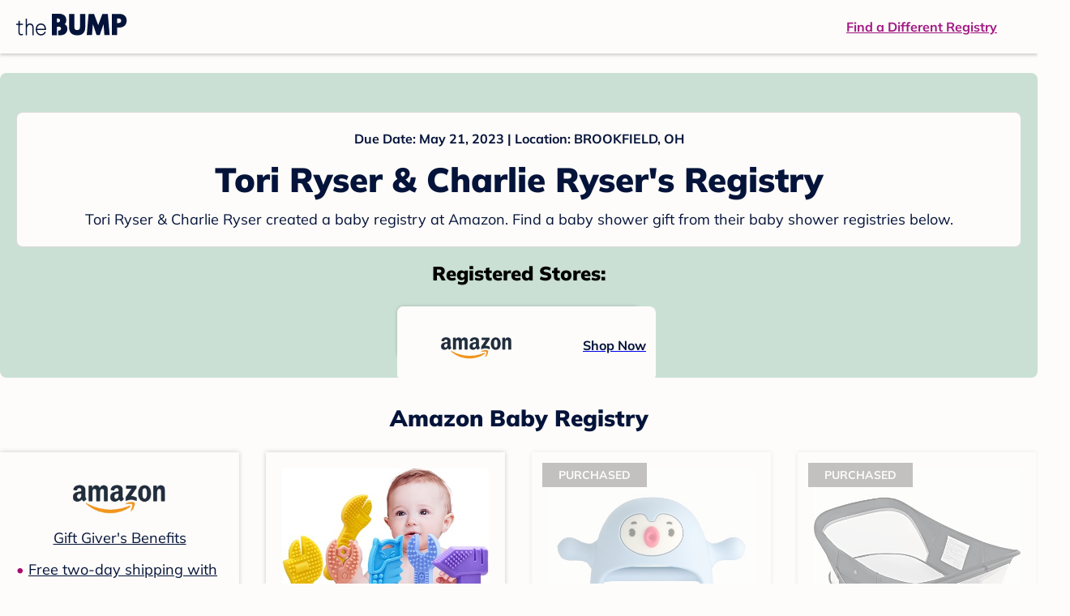

--- FILE ---
content_type: text/html; charset=utf-8
request_url: https://registry.thebump.com/tori-ryser-charlie-ryser-may-2023/58135490
body_size: 128046
content:
<!DOCTYPE html><html lang="en"><script type="text/javascript">// release-2026-01-23 at 15:57 - commit 16d0ee902b3a715fdeb9fe9741e10d12c0df60b0</script><head><meta charSet="utf-8"/><link href="https://registry.thebump.com/tori-ryser-charlie-ryser-may-2023/58135490" rel="canonical"/><meta content="initial-scale=1.0, maximum-scale=5.0, width=device-width, height=device-height" name="viewport"/><title>Tori Ryser &amp; Charlie Ryser&#x27;s Baby Registry on The Bump</title><meta content="noindex,nofollow" name="robots"/><meta content="noindex,nofollow" name="googlebot"/><meta content="Tori Ryser &amp; Charlie Ryser from registered at for their baby shower registry with a due date of . Browse their baby registries." name="description"/><meta content="44019285167" property="fb:app_id"/><meta content="https://registry.thebump.com/tori-ryser-charlie-ryser-may-2023/58135490?lt=BabyRegistryProfile&amp;a=1090&amp;st=SocialProfile&amp;ss=Facebook&amp;sp=TextLink" property="og:url"/><meta content="article" property="og:type"/><meta content="Tori Ryser &amp; Charlie Ryser&#x27;s Baby Registry on The Bump" property="og:title"/><meta content="https://s3.amazonaws.com/static.thebump.com/tb-web-assets/logos/tb-default-cricle-logo-navy.jpg" property="og:image"/><meta content="IE=Edge" http-equiv="X-UA-Compatible"/><meta content="authenticity_token" name="csrf-param"/><meta name="csrf-token"/><meta content="#da532c" name="msapplication-TileColor"/><link href="https://static.thebump.com/favicons/rebrand/favicon.ico" rel="shortcut icon"/><meta content="#FDFCFA" name="theme-color"/><meta name="next-head-count" content="18"/><link href="//static.thebump.com" rel="dns-prefetch"/><link href="//media-api.xogrp.com" rel="dns-prefetch"/><link href="//www.google-analytics.com" rel="dns-prefetch"/><link href="//cdn.segment.com" rel="dns-prefetch"/><link crossorigin="true" href="https://static.thebump.com" rel="preconnect"/><link crossorigin="true" href="https://media-api.xogrp.com" rel="preconnect"/><link as="font" crossorigin="anonymous" href="https://www.thebump.com/fonts/mulish-v12-latin-regular.woff2" rel="preload"/><link as="font" crossorigin="anonymous" href="https://www.thebump.com/fonts/mulish-v12-latin-700.woff2" rel="preload"/><link as="font" crossorigin="anonymous" href="https://www.thebump.com/fonts/mulish-v12-latin-900.woff2" rel="preload"/><style data-href="fonts.css">@font-face{font-family:"Open Sans";font-style:normal;font-weight:400;font-display:block;src:url("https://www.thebump.com/fonts/open-sans-v28-latin_cyrillic-ext_cyrillic-regular.eot");src: url("https://www.thebump.com/fonts/open-sans-v28-latin_cyrillic-ext_cyrillic-regular.eot?#iefix") format("embedded-opentype"),  url("https://www.thebump.com/fonts/open-sans-v28-latin_cyrillic-ext_cyrillic-regular.woff2") format("woff2"),  url("https://www.thebump.com/fonts/open-sans-v28-latin_cyrillic-ext_cyrillic-regular.woff") format("woff"),  url("https://www.thebump.com/fonts/open-sans-v28-latin_cyrillic-ext_cyrillic-regular.ttf") format("truetype"),  url("https://www.thebump.com/fonts/open-sans-v28-latin_cyrillic-ext_cyrillic-regular.svg#OpenSans") format("svg");}@font-face{font-family:"Open Sans";font-style:normal;font-weight:600;font-display:block;src:url("https://www.thebump.com/fonts/open-sans-v28-latin_cyrillic-ext_cyrillic-600.eot");src: url("https://www.thebump.com/fonts/open-sans-v28-latin_cyrillic-ext_cyrillic-600.eot?#iefix") format("embedded-opentype"),  url("https://www.thebump.com/fonts/open-sans-v28-latin_cyrillic-ext_cyrillic-600.woff2") format("woff2"),  url("https://www.thebump.com/fonts/open-sans-v28-latin_cyrillic-ext_cyrillic-600.woff") format("woff"),  url("https://www.thebump.com/fonts/open-sans-v28-latin_cyrillic-ext_cyrillic-600.ttf") format("truetype"),  url("https://www.thebump.com/fonts/open-sans-v28-latin_cyrillic-ext_cyrillic-600.svg#OpenSans") format("svg");}@font-face{font-family:"Open Sans";font-style:normal;font-weight:700;font-display:block;src:url("https://www.thebump.com/fonts/open-sans-v28-latin_cyrillic-ext_cyrillic-700.eot");src: url("https://www.thebump.com/fonts/open-sans-v28-latin_cyrillic-ext_cyrillic-700.eot?#iefix") format("embedded-opentype"),  url("https://www.thebump.com/fonts/open-sans-v28-latin_cyrillic-ext_cyrillic-700.woff2") format("woff2"),  url("https://www.thebump.com/fonts/open-sans-v28-latin_cyrillic-ext_cyrillic-700.woff") format("woff"),  url("https://www.thebump.com/fonts/open-sans-v28-latin_cyrillic-ext_cyrillic-700.ttf") format("truetype"),  url("https://www.thebump.com/fonts/open-sans-v28-latin_cyrillic-ext_cyrillic-700.svg#OpenSans") format("svg");}@font-face{font-family:"Open Sans Condensed";font-style:normal;font-weight:700;font-display:block;src: url("https://www.thebump.com/fonts/opensans-condbold.woff2") format("woff2"),  url("https://www.thebump.com/fonts/opensans-condbold.ttf") format("truetype");}@font-face{font-family:"Average";font-style:normal;font-weight:400;font-display:block;src:url("https://www.thebump.com/fonts/average-v14-latin-ext_latin-regular.eot");src: url("https://www.thebump.com/fonts/average-v14-latin-ext_latin-regular.eot?#iefix") format("embedded-opentype"),  url("https://www.thebump.com/fonts/average-v14-latin-ext_latin-regular.woff2") format("woff2"),  url("https://www.thebump.com/fonts/average-v14-latin-ext_latin-regular.woff") format("woff"),  url("https://www.thebump.com/fonts/average-v14-latin-ext_latin-regular.ttf") format("truetype"),  url("https://www.thebump.com/fonts/average-v14-latin-ext_latin-regular.svg#Average") format("svg");}@font-face{font-family:"Poppins";font-style:normal;font-weight:400;font-display:block;src:url("https://www.thebump.com/fonts/poppins-v19-latin-400.eot");src: url("https://www.thebump.com/fonts/poppins-v19-latin-400.eot?#iefix") format("embedded-opentype"),  url("https://www.thebump.com/fonts/poppins-v19-latin-400.woff2") format("woff2"),  url("https://www.thebump.com/fonts/poppins-v19-latin-400.woff") format("woff"),  url("https://www.thebump.com/fonts/poppins-v19-latin-400.ttf") format("truetype"),  url("https://www.thebump.com/fonts/poppins-v19-latin-400.svg#Poppins") format("svg");}@font-face{font-family:"Poppins";font-style:normal;font-weight:600;font-display:block;src:url("https://www.thebump.com/fonts/poppins-v19-latin-600.eot");src: url("https://www.thebump.com/fonts/poppins-v19-latin-600.eot?#iefix") format("embedded-opentype"),  url("https://www.thebump.com/fonts/poppins-v19-latin-600.woff2") format("woff2"),  url("https://www.thebump.com/fonts/poppins-v19-latin-600.woff") format("woff"),  url("https://www.thebump.com/fonts/poppins-v19-latin-600.ttf") format("truetype"),  url("https://www.thebump.com/fonts/poppins-v19-latin-600.svg#Poppins") format("svg");}@font-face{font-family:"Poppins";font-style:normal;font-weight:700;font-display:block;src:url("https://www.thebump.com/fonts/poppins-v19-latin-700.eot");src: url("https://www.thebump.com/fonts/poppins-v19-latin-700.eot?#iefix") format("embedded-opentype"),  url("https://www.thebump.com/fonts/poppins-v19-latin-700.woff2") format("woff2"),  url("https://www.thebump.com/fonts/poppins-v19-latin-700.woff") format("woff"),  url("https://www.thebump.com/fonts/poppins-v19-latin-700.ttf") format("truetype"),  url("https://www.thebump.com/fonts/poppins-v19-latin-700.svg#Poppins") format("svg");}@font-face{font-display:block;font-family:"Mulish";font-style:normal;font-weight:400;src:url("https://www.thebump.com/fonts/mulish-v12-latin-regular.eot");src: url("https://www.thebump.com/fonts/mulish-v12-latin-regular.eot?#iefix") format("embedded-opentype"),  url("https://www.thebump.com/fonts/mulish-v12-latin-regular.woff2") format("woff2"),  url("https://www.thebump.com/fonts/mulish-v12-latin-regular.woff") format("woff"),  url("https://www.thebump.com/fonts/mulish-v12-latin-regular.ttf") format("truetype"),  url("https://www.thebump.com/fonts/mulish-v12-latin-regular.svg#Mulish") format("svg");}@font-face{font-display:block;font-family:"Mulish";font-style:normal;font-weight:700;src:url("https://www.thebump.com/fonts/mulish-v12-latin-700.eot");src: url("https://www.thebump.com/fonts/mulish-v12-latin-700.eot?#iefix") format("embedded-opentype"),  url("https://www.thebump.com/fonts/mulish-v12-latin-700.woff2") format("woff2"),  url("https://www.thebump.com/fonts/mulish-v12-latin-700.woff") format("woff"),  url("https://www.thebump.com/fonts/mulish-v12-latin-700.ttf") format("truetype"),  url("https://www.thebump.com/fonts/mulish-v12-latin-700.svg#Mulish") format("svg");}@font-face{font-display:block;font-family:"Mulish";font-style:normal;font-weight:900;src:url("https://www.thebump.com/fonts/mulish-v12-latin-900.eot");src: url("https://www.thebump.com/fonts/mulish-v12-latin-900.eot?#iefix") format("embedded-opentype"),  url("https://www.thebump.com/fonts/mulish-v12-latin-900.woff2") format("woff2"),  url("https://www.thebump.com/fonts/mulish-v12-latin-900.woff") format("woff"),  url("https://www.thebump.com/fonts/mulish-v12-latin-900.ttf") format("truetype"),  url("https://www.thebump.com/fonts/mulish-v12-latin-900.svg#Mulish") format("svg");}@font-face{font-family:"Open Sans";font-style:normal;font-weight:300;font-display:block;src:url("https://www.thebump.com/fonts/open-sans-v28-latin_cyrillic-ext_cyrillic-300.eot");src: url("https://www.thebump.com/fonts/open-sans-v28-latin_cyrillic-ext_cyrillic-300.eot?#iefix") format("embedded-opentype"),  url("https://www.thebump.com/fonts/open-sans-v28-latin_cyrillic-ext_cyrillic-300.woff2") format("woff2"),  url("https://www.thebump.com/fonts/open-sans-v28-latin_cyrillic-ext_cyrillic-300.woff") format("woff"),  url("https://www.thebump.com/fonts/open-sans-v28-latin_cyrillic-ext_cyrillic-300.ttf") format("truetype"),  url("https://www.thebump.com/fonts/open-sans-v28-latin_cyrillic-ext_cyrillic-300.svg#OpenSans") format("svg");}</style><script class="ot-sdk-show-settings">
        (function() {
          function ConsentManagement (consentPlatformID, enableCM) {
            if (enableCM) {
              this.consentPlatformID = consentPlatformID;
              this.appendOneTrustScript();
            }

            this.enableCM = enableCM;
            this.registeredServices = [];
            this.initialized = false;

            this.categoryCodeNames = {
              NECESSARY: 'C0001',
              ANALYTIC: 'C0002',
              PERSONALISATION: 'C0003',
              TARGETING: 'C0004',
              SOCIAL: 'C0005'
            };
          }

          ConsentManagement.prototype.appendOneTrustScript = function() {
            var oneTrustScript = document.createElement('script');
            oneTrustScript.src = 'https://cdn.cookielaw.org/scripttemplates/otSDKStub.js';
            oneTrustScript.type = 'text/javascript';
            oneTrustScript.charset = 'UTF-8';
            oneTrustScript.defer = true;
            oneTrustScript.setAttribute('data-domain-script', this.consentPlatformID);
            document.head.appendChild(oneTrustScript);
          };

          ConsentManagement.prototype.toggleInfoDisplay = function() {
            if (window.OneTrust) {
              window.OneTrust.ToggleInfoDisplay();
              window.dispatchEvent(new Event('CM:ToggleInfoDisplay'));
              window.OneTrust.OnConsentChanged(function () {
                window.location.reload();
              });
            } else {
              console.log('Seems OneTrust script is not loaded.');
            }
          }

          ConsentManagement.prototype.registerService = function(service) {
            if (this.initialized) {
              service.call(null, this);
            }

            if (this.enableCM) {
              this.registeredServices.push(service);
            } else {
              service.call(null, this);
            }
          }

          ConsentManagement.prototype.consentedTo = function(category) {
            const onetrustActiveGroups = window.OnetrustActiveGroups || ',C0001,';

            return onetrustActiveGroups.indexOf(this.categoryCodeNames[category]) > -1;
          }

          ConsentManagement.prototype.loadScript = function(url) {
            var script = document.createElement('script');
            script.src = url;
            script.type = 'text/javascript';
            script.defer = true;
            document.head.appendChild(script);
          }

          ConsentManagement.prototype.loadPixelByCategory = function(url, category) {
            this.registerService(() => {
              if (this.consentedTo(category)) {
                var img = document.createElement('img');
                img.src = url;
                document.body.appendChild(img);
              }
            });
          }

          ConsentManagement.prototype.consentedToAll = function() {
            return Object.keys(consentManagement.categoryCodeNames).reduce((acc, categoryName) => {
              return consentManagement.consentedTo(categoryName) && acc;
            }, true);
          }

          ConsentManagement.prototype.isNoticeOnly = function() {
            return OneTrust.GetDomainData().ConsentModel.Name === 'notice only';
          }

          const consentManagement = new ConsentManagement('77b1f6b3-e6ba-4fe0-8d90-e7d951ed9fbf', true);

          window.OptanonWrapper = function() {
            consentManagement.registeredServices.forEach(service => service.call(null, consentManagement));
            consentManagement.initialized = true;

            if (consentManagement.isNoticeOnly()) {
              document.querySelector('#your-privacy-choices').parentNode.style.display = 'none';
            }
          }

          window.consentManagement = consentManagement;
        })();
  </script><link rel="preload" href="/registry/_next/static/css/1c2c8c402bf204c3.css" as="style"/><link rel="stylesheet" href="/registry/_next/static/css/1c2c8c402bf204c3.css" data-n-g=""/><noscript data-n-css=""></noscript><script defer="" nomodule="" src="/registry/_next/static/chunks/polyfills-c67a75d1b6f99dc8.js"></script><script src="/registry/_next/static/chunks/webpack-b4dd99a68e71444b.js" defer=""></script><script src="/registry/_next/static/chunks/framework-5d7f57f39d20dbeb.js" defer=""></script><script src="/registry/_next/static/chunks/main-e98d1c3efa05e351.js" defer=""></script><script src="/registry/_next/static/chunks/pages/_app-95d7c3d44f72c809.js" defer=""></script><script src="/registry/_next/static/chunks/dbc47101-3b67487a0c9874c4.js" defer=""></script><script src="/registry/_next/static/chunks/447-4efe9ce3cdcdb28c.js" defer=""></script><script src="/registry/_next/static/chunks/389-dd33b678a8d40e5e.js" defer=""></script><script src="/registry/_next/static/chunks/473-f0021416e00e9973.js" defer=""></script><script src="/registry/_next/static/chunks/881-07ebce7616ab97f2.js" defer=""></script><script src="/registry/_next/static/chunks/594-50cc0369a4094e74.js" defer=""></script><script src="/registry/_next/static/chunks/849-e02ef405986d2a55.js" defer=""></script><script src="/registry/_next/static/chunks/701-acbfd5a7f7238769.js" defer=""></script><script src="/registry/_next/static/chunks/799-624ee8b3fe42d4b9.js" defer=""></script><script src="/registry/_next/static/chunks/999-33fd47a5f7073aca.js" defer=""></script><script src="/registry/_next/static/chunks/306-1cb9c7e7fa5664b8.js" defer=""></script><script src="/registry/_next/static/chunks/pages/guest-view-registry-153f551d96ed9ad2.js" defer=""></script><script src="/registry/_next/static/3pXlxttDEL_Mb9dSaHTBn/_buildManifest.js" defer=""></script><script src="/registry/_next/static/3pXlxttDEL_Mb9dSaHTBn/_ssgManifest.js" defer=""></script><style id="__jsx-441456750">.header-container.jsx-441456750{box-shadow:rgba(0,0,0,0.2) 0px 2px 4px;position:relative;}.header-container.jsx-441456750::before{content:"";position:absolute;top:-2px;left:0px;right:0px;height:2px;background:var(--color-off-white);}.header.jsx-441456750{display:-webkit-box;display:-webkit-flex;display:-ms-flexbox;display:flex;-webkit-box-pack:justify;-webkit-justify-content:space-between;-ms-flex-pack:justify;justify-content:space-between;-webkit-align-items:center;-webkit-box-align:center;-ms-flex-align:center;align-items:center;margin:auto;width:1280px;height:66px;font-family:Mulish;font-weight:700;line-height:20px;}.header.jsx-441456750 a{color:var(--color-magenta);-webkit-text-decoration:underline;text-decoration:underline;font-size:16px;line-height:150%;}.learnMore.jsx-441456750{margin-left:20px;}.logo.jsx-441456750{margin-left:20px;}.logo.jsx-441456750 a.jsx-441456750{display:-webkit-box;display:-webkit-flex;display:-ms-flexbox;display:flex;padding-bottom:5px;}.logo.jsx-441456750 a.jsx-441456750:hover svg{opacity:0.9;}.logo.jsx-441456750 svg{width:137px;max-height:82px;vertical-align:middle;}.logo.jsx-441456750 svg path{fill:var(--color-navy);}.findRegistry.jsx-441456750{margin-right:50px;}.findRegistry.jsx-441456750:hover{color:var(--color-magenta-hover);}@media only screen and (min-width:768.1px) and (max-width:1366px) and (orientation:portrait){.header-container.has-banner.jsx-441456750{top:var(--sweepstakes-mobile-banner-height);}}</style><style id="__jsx-2858217059">.container.jsx-2858217059{background:var(--color-beige);border-radius:8px;box-shadow:1.5px 1.5px 3px rgba(174,174,192,0.4);height:48px;}.retailer.jsx-2858217059{height:48px;border-radius:8px;background:var(--color-off-white);display:-webkit-box;display:-webkit-flex;display:-ms-flexbox;display:flex;-webkit-align-items:center;-webkit-box-align:center;-ms-flex-align:center;align-items:center;-webkit-box-pack:justify;-webkit-justify-content:space-between;-ms-flex-pack:justify;justify-content:space-between;padding:4px 12px 4px 16px;}.retailer.jsx-2858217059 img.jsx-2858217059{height:40px;}.shop-now.jsx-2858217059{font-family:"Mulish";font-style:normal;font-weight:700;font-size:16px;line-height:150%;color:var(--color-navy);-webkit-text-decoration:underline var(--color-navy) 1px;text-decoration:underline var(--color-navy) 1px;-webkit-text-decoration-line:underline;-webkit-text-decoration-color:var(--color-navy);-webkit-text-decoration-thickness:1px;}.shop-now.jsx-2858217059:hover{color:var(--color-navy-hover);-webkit-text-decoration:underline var(--color-navy-hover) 1px;text-decoration:underline var(--color-navy-hover) 1px;-webkit-text-decoration-line:underline;-webkit-text-decoration-color:var(--color-navy-hover);-webkit-text-decoration-thickness:1px;}.link-retailer.jsx-2858217059{font-family:Mulish;font-style:normal;font-weight:bold;text-align:left;color:var(--color-navy);font-size:18px;line-height:150%;overflow:hidden;text-overflow:ellipsis;display:-webkit-box;-webkit-line-clamp:1;-webkit-box-orient:vertical;word-wrap:break-word;width:calc(100% - 86px);}@media (min-width:1023px){.container.jsx-2858217059{width:300px;height:64px;box-shadow:0px 0px 4px rgba(0,0,0,0.2);}.retailer.jsx-2858217059{width:300px;height:64px;margin:0;padding:16px 12px 12px 7px;}.link-retailer.jsx-2858217059{font-size:18px;line-height:150%;margin-left:9px;-webkit-line-clamp:1;max-width:185px;}img.jsx-2858217059{max-width:180px;padding:0 9px;max-height:40px;}}</style><style id="__jsx-3902660163">.retailer-list.jsx-3902660163{margin-top:16px;}.retailer-list.jsx-3902660163 ul.jsx-3902660163{padding-top:20px;padding-left:0;list-style:none;margin:0 auto;max-width:100%;}.retailer-list.jsx-3902660163 li.jsx-3902660163{padding:0;}.retailer-list.jsx-3902660163 li.jsx-3902660163{padding-bottom:20px;}@media (max-width:768px){.retailer-list.jsx-3902660163{padding:0 16px;background-color:var(--color-beige);border-radius:8px;}}@media (min-width:1023px){.retailer-list.jsx-3902660163{margin-top:24px;}.retailer-list.jsx-3902660163 li.jsx-3902660163{padding:0 12px 24px;}.retailer-list.jsx-3902660163 ul.jsx-3902660163{padding:0;max-width:100%;display:-webkit-box;display:-webkit-flex;display:-ms-flexbox;display:flex;-webkit-flex-wrap:wrap;-ms-flex-wrap:wrap;flex-wrap:wrap;-webkit-box-pack:center;-webkit-justify-content:center;-ms-flex-pack:center;justify-content:center;}.retailer-list.jsx-3902660163 li.jsx-3902660163:nth-last-child(-n + 4){padding-bottom:24px;}}</style><style id="__jsx-543505999">.couple-theme.jsx-543505999{background-size:cover;width:100%;height:90px;}.avatar.jsx-543505999{max-width:74px;max-height:74px;min-width:74px;min-height:74px;object-fit:cover;position:relative;top:32px;margin:0 auto;border-radius:50%;border:2px solid var(--color-off-white);-webkit-filter:drop-shadow(0px 2px 4px rgba(0,0,0,0.15));filter:drop-shadow(0px 2px 4px rgba(0,0,0,0.15));}.couple-info.jsx-543505999{padding:36px 20px 20px 20px;}.spacing.jsx-543505999{height:100px;}.couple-display.jsx-543505999{background:var(--color-off-white);display:-webkit-box;display:-webkit-flex;display:-ms-flexbox;display:flex;-webkit-flex-direction:column;-ms-flex-direction:column;flex-direction:column;padding:20px;border-radius:8px;border:1px solid var(--color-dark-gray300);}.couple-display.jsx-543505999 span.jsx-543505999:last-child{margin-bottom:8px;}span.jsx-543505999{font-weight:normal;font-size:12px;line-height:140%;display:inline-block;color:var(--color-navy);}h1.jsx-543505999{font-family:Mulish;font-weight:bold;font-size:28px;line-height:130%;font-weight:900;color:var(--color-navy);margin:0;}.description.jsx-543505999{font-weight:normal;font-size:16px;line-height:150%;color:var(--color-navy);margin-top:16px;}.couple-retailer.jsx-543505999{padding:24px 20px 0;font-weight:900;font-size:20px;line-height:140%;}@media (max-width:768px){.couple-display.jsx-543505999{box-shadow:0px 2px 4px rgba(0,0,0,0.15);}}@media (min-width:1024px){.couple-theme.jsx-543505999{border-radius:8px 8px 0px 0px;height:160px;}.avatar.jsx-543505999{max-width:155px;max-height:155px;min-width:155px;min-height:155px;object-fit:cover;top:24px;margin:0 auto;border:5px solid var(--color-off-white);-webkit-filter:drop-shadow(0px 4px 4px rgba(0,0,0,0.25));filter:drop-shadow(0px 4px 4px rgba(0,0,0,0.25));}.couple-info.jsx-543505999{padding:48px 20px 0;}.couple-info.round.jsx-543505999{border-radius:8px 8px 0px 0px;}.couple-display.jsx-543505999{padding:20px;}.couple-display.jsx-543505999 span.jsx-543505999:last-child{margin-bottom:12px;}span.jsx-543505999{font-weight:700;font-size:16px;line-height:150%;}h1.jsx-543505999{font-size:42px;line-height:130%;font-weight:900;word-break:break-all;}.description.jsx-543505999{font-size:18px;line-height:150%;margin:8px auto 0;}.couple-retailer.jsx-543505999{font-size:24px;line-height:140%;font-weight:900;border-radius:0px 0px 8px 8px;padding-top:16px;}}</style><style id="__jsx-1279723904">.retailerCardWrapper.jsx-1279723904{box-shadow:0px 0px 6px 0px rgba(0,0,0,0.2);position:relative;padding:0 20px;width:100%;list-style:none;font-size:18px;line-height:150%;overflow:hidden;box-sizing:border-box;}.retailerCard.jsx-1279723904{margin-bottom:20px;background:var(--color-off-white);text-align:center;}.retailerCardLogo.jsx-1279723904{margin-top:10px;padding:0 20px;height:80px;line-height:80px;margin-bottom:15px;}.logoImg.jsx-1279723904{max-width:100%;max-height:100%;vertical-align:middle;}.subTitle.jsx-1279723904{margin-bottom:12px;}.valueProp.jsx-1279723904{padding:0 0 40px 15px;}.valueProp.jsx-1279723904>ul{padding:0;}.valueProp.jsx-1279723904 li{position:relative;margin-bottom:16px;padding-left:15px;list-style:none;text-align:left;}.valueProp.jsx-1279723904 li:before{position:absolute;content:"•";color:#a80b71;left:0;}.retailerTileFooter.jsx-1279723904{display:-webkit-box;display:-webkit-flex;display:-ms-flexbox;display:flex;-webkit-box-pack:center;-webkit-justify-content:center;-ms-flex-pack:center;justify-content:center;-webkit-align-items:center;-webkit-box-align:center;-ms-flex-align:center;align-items:center;width:100%;height:40px;line-height:140%;font-family:Mulish;font-weight:700;font-size:12px;text-align:center;color:var(--color-off-white);position:absolute;left:0;bottom:0;background:var(--color-navy);}.retailerTileFooter.jsx-1279723904 span.svg-icon{margin-left:8px;}.text.jsx-1279723904{color:var(--color-off-white);font-weight:700;font-size:12px;line-height:140%;}.arrow.jsx-1279723904{margin-left:6px;}.arrowImg.jsx-1279723904{width:13px;height:10px;vertical-align:middle;}@media (min-width:1025px){.valueProp.jsx-1279723904{padding:0;}.retailerCardLogo.jsx-1279723904{margin-bottom:0px;margin-top:2px;}.valueProp.jsx-1279723904 li{line-height:150%;font-size:18px;}}@media (max-width:1024px){.retailerCardWrapper.jsx-1279723904{margin-bottom:20px;box-shadow:0px 0px 6px 0px rgba(0,0,0,0.2);}.subTitle.jsx-1279723904{margin-bottom:8px;}.retailerTileFooter.jsx-1279723904{font-size:14px;line-height:150%;}.retailerCardLogo.jsx-1279723904{margin-bottom:30px;}.text.jsx-1279723904{font-size:14px;line-height:150%;}}</style><style id="__jsx-1348873207">.svg-icon.jsx-1348873207{display:inline-block;width:24px;height:24px;padding:0px;cursor:pointer;box-sizing:border-box;font-size:0;}svg.jsx-1348873207{width:24px;height:24px;cursor:default;}.newColor.jsx-1348873207,.newColor.jsx-1348873207 path,.newColor.jsx-1348873207 rect{fill:var(--color-off-white);}.newColor.jsx-1348873207:hover,.newColor.jsx-1348873207:hover path,.newColor.jsx-1348873207 path:hover,.newColor.jsx-1348873207 rect:hover{fill:var(--color-off-white);}@media (min-width:768px){.svg-icon.jsx-1348873207{width:24px;height:24px;padding:0px;}}</style><style id="__jsx-2051427302">p{margin:0;padding:0;}.productItem.jsx-2051427302{margin-bottom:15px;background:var(--color-off-white);text-align:left;box-shadow:0px 0px 6px 0px rgba(0,0,0,0.2);position:relative;padding:0 20px;width:100%;list-style:none;font-size:18px;line-height:150%;overflow:hidden;box-sizing:border-box;}.productImageLink.jsx-2051427302{display:contents;height:100%;}.published.jsx-2051427302{opacity:0.4;}.productInfo.jsx-2051427302{display:-webkit-box;display:-webkit-flex;display:-ms-flexbox;display:flex;}.productImageContainer.jsx-2051427302{-webkit-flex-shrink:0;-ms-flex-negative:0;flex-shrink:0;margin:10px 0;width:130px;height:130px;display:-webkit-box;display:-webkit-flex;display:-ms-flexbox;display:flex;-webkit-box-pack:center;-webkit-justify-content:center;-ms-flex-pack:center;justify-content:center;-webkit-align-items:center;-webkit-box-align:center;-ms-flex-align:center;align-items:center;}.productImg.jsx-2051427302{max-height:100%;max-width:100%;}.productName.jsx-2051427302{max-height:48px;line-height:24px;overflow:hidden;text-overflow:ellipsis;display:-webkit-box;-webkit-box-orient:vertical;-webkit-line-clamp:2;}.productPrice.jsx-2051427302{margin-top:8px;font-weight:700;color:var(--color-navy);}.lineThrough.jsx-2051427302{-webkit-text-decoration:line-through;text-decoration:line-through;color:var(--color-dark-gray600);}.salePrice.jsx-2051427302{padding-left:2px;font-family:Mulish;font-weight:bold;font-size:18px;line-height:150%;text-align:center;color:var(--color-heart-red);margin-left:4px;}.productValueProp.jsx-2051427302{font-family:Mulish;font-weight:700;font-size:12px;line-height:140%;text-align:center;color:var(--color-dark-gray600);}.productShopCta.jsx-2051427302{font-family:Mulish;font-weight:700;font-size:14px;line-height:150%;text-align:center;color:var(--color-magenta);}.productShopCta.jsx-2051427302:hover{color:var(--color-magenta-hover);}@media (min-width:1025px){.productItem.jsx-2051427302{text-align:center;}.productInfo.jsx-2051427302{display:block;}.productImageContainer.jsx-2051427302{margin-bottom:20px;width:255px;height:255px;}.productAttributes.jsx-2051427302{padding:0 10px;height:92px;}.productValueProp.jsx-2051427302{margin-top:8px;overflow:hidden;}.shopCtaContainer.jsx-2051427302{position:absolute;bottom:18px;left:0;width:100%;}}@media (max-width:1024px){.productInfo.jsx-2051427302{padding-top:20px;}.productAttributes.jsx-2051427302{padding-left:10px;}.productItem.jsx-2051427302{margin-bottom:20px;font-size:14px;line-height:150%;}.salePrice.jsx-2051427302{font-weight:700;font-size:16px;line-height:150%;}.productPrice.jsx-2051427302{margin-top:12px;font-size:16px;line-height:150%;}.productValueProp.jsx-2051427302{margin-top:8px;text-align:left;}.shopCtaContainer.jsx-2051427302{text-align:center;margin-bottom:20px;}.lineThrough.jsx-2051427302{font-weight:400;font-size:14px;line-height:150%;}}</style><style id="__jsx-3130097007">.flag.jsx-3130097007{position:absolute;top:13px;left:13px;width:129px;height:30px;background:var(--color-dark-gray600);font-family:Mulish;font-weight:700;font-size:14px;line-height:150%;text-align:center;color:var(--color-off-white);z-index:1;display:-webkit-box;display:-webkit-flex;display:-ms-flexbox;display:flex;-webkit-align-items:center;-webkit-box-align:center;-ms-flex-align:center;align-items:center;-webkit-box-pack:center;-webkit-justify-content:center;-ms-flex-pack:center;justify-content:center;}</style><style id="__jsx-3142881356">.productLists.jsx-3142881356{padding-top:20px;font-family:Mulish;font-size:18px;line-height:150%;background:var(--color-off-white);}.retailerTitle.jsx-3142881356{font-family:Mulish;font-weight:bold;font-size:28px;line-height:130%;font-weight:900;text-align:center;color:var(--color-navy);margin:0 0 24px;}.spacing.jsx-3142881356{height:100px;}.products.jsx-3142881356{margin:0;padding:0;font-size:0;display:-webkit-box;display:-webkit-flex;display:-ms-flexbox;display:flex;-webkit-flex-wrap:wrap;-ms-flex-wrap:wrap;flex-wrap:wrap;}.products.jsx-3142881356 a{color:var(--color-navy);}.products.jsx-3142881356 a:hover{color:var(--color-navy);}@media (min-width:1025px){.productLists.jsx-3142881356{padding:32px 30px 0;margin-bottom:68px;}.products.jsx-3142881356>li{margin-bottom:32px;margin-right:47px;padding:10px 20px;width:295px;height:503px;background:var(--color-off-white);box-shadow:0px 0px 6px 0px rgba(0,0,0,0.2);}.products.jsx-3142881356>li:nth-child(3n){margin-right:0;}.retailerTitle.jsx-3142881356{font-size:28px;line-height:130%;font-weight:900;}}@media (max-width:1024px){.products.jsx-3142881356{width:calc(100% - 40px) !important;margin-left:20px;margin-right:20px;margin-bottom:20px;}.retailerGrid.jsx-3142881356{margin-top:20px;}}</style><style id="__jsx-6227654">.line.jsx-6227654{border-bottom:1px solid var(--color-dark-gray300);margin:24px 20px;}@media (min-width:768px){.line.jsx-6227654{margin-left:0;margin-right:0;}}</style><style id="__jsx-2433751223">.svg-icon.jsx-2433751223{display:inline-block;width:24px;height:24px;padding:0px;cursor:pointer;box-sizing:border-box;font-size:0;}svg.jsx-2433751223{width:24px;height:24px;cursor:default;}.newColor.jsx-2433751223,.newColor.jsx-2433751223 path,.newColor.jsx-2433751223 rect{fill:var(--color-magenta);}.newColor.jsx-2433751223:hover,.newColor.jsx-2433751223:hover path,.newColor.jsx-2433751223 path:hover,.newColor.jsx-2433751223 rect:hover{fill:var(--color-magenta);}@media (min-width:768px){.svg-icon.jsx-2433751223{width:24px;height:24px;padding:0px;}}</style><style id="__jsx-3650655108">.card.jsx-3650655108{margin-top:24px;display:-webkit-box;display:-webkit-flex;display:-ms-flexbox;display:flex;-webkit-flex-direction:column;-ms-flex-direction:column;flex-direction:column;}.card.jsx-3650655108:hover{cursor:pointer;}.card.jsx-3650655108:hover img.jsx-3650655108{opacity:0.4;}.card.jsx-3650655108:hover .title.jsx-3650655108{color:var(--color-navy-hover);}.card.jsx-3650655108 .title.jsx-3650655108{display:-webkit-box;display:-webkit-flex;display:-ms-flexbox;display:flex;-webkit-box-pack:center;-webkit-justify-content:center;-ms-flex-pack:center;justify-content:center;font-weight:700;font-size:16px;line-height:150%;text-align:center;-webkit-text-decoration-line:underline;text-decoration-line:underline;color:var(--color-navy);margin-top:16px;}.img-container.jsx-3650655108{overflow:hidden;min-height:307px;position:relative;}.img-container.jsx-3650655108 img.jsx-3650655108{position:absolute;-webkit-transform:translate(-50%,-50%);-ms-transform:translate(-50%,-50%);transform:translate(-50%,-50%);top:50%;left:50%;}@media (min-width:768px){.card.jsx-3650655108{width:300px;margin-top:0;}.img-container.jsx-3650655108{min-height:278px;}}</style><style id="__jsx-209207447">.baby-shower-tips.jsx-209207447{text-align:left;padding:0 20px;}h2.jsx-209207447{font-weight:900;font-size:24px;line-height:140%;margin:0;color:var(--color-navy);}.header.jsx-209207447 a.jsx-209207447{margin:8px 0;font-weight:700;font-size:14px;line-height:150%;color:var(--color-magenta);display:-webkit-box;display:-webkit-flex;display:-ms-flexbox;display:flex;-webkit-align-items:center;-webkit-box-align:center;-ms-flex-align:center;align-items:center;}.desc.jsx-209207447{font-size:16px;line-height:150%;margin-bottom:36px;color:var(--color-navy);}.cards.jsx-209207447{margin-bottom:100px;}.header.jsx-209207447 a.jsx-209207447:active{color:var(--color-magenta-hover);}.header.jsx-209207447 a.jsx-209207447:active svg path{fill:var(--color-magenta-hover);}@media (min-width:768px){.baby-shower-tips.jsx-209207447{padding:0 10px;margin:0 auto;max-width:1040px;}h2.jsx-209207447{font-size:28px;line-height:130%;}.header.jsx-209207447{display:-webkit-box;display:-webkit-flex;display:-ms-flexbox;display:flex;-webkit-box-pack:justify;-webkit-justify-content:space-between;-ms-flex-pack:justify;justify-content:space-between;-webkit-align-items:center;-webkit-box-align:center;-ms-flex-align:center;align-items:center;}.header.jsx-209207447 a.jsx-209207447{font-size:16px;line-height:150%;}.header.jsx-209207447 a.jsx-209207447:hover{color:var(--color-magenta-hover);}.header.jsx-209207447 a.jsx-209207447:hover svg path{fill:var(--color-magenta-hover);}.desc.jsx-209207447{margin-top:12px;margin-bottom:16px;font-size:18px;}.cards.jsx-209207447{display:-webkit-box;display:-webkit-flex;display:-ms-flexbox;display:flex;-webkit-box-pack:justify;-webkit-justify-content:space-between;-ms-flex-pack:justify;justify-content:space-between;}}</style><style id="__jsx-3935937738">.container.jsx-3935937738{text-align:center;font-family:Mulish;font-style:normal;}.product-section.jsx-3935937738{padding-top:24px;min-height:500px;}.gvr-line.jsx-3935937738{margin:36px 20px;border-bottom-width:2px;}.spacing.jsx-3935937738{padding:50px;}@media (min-width:768px){.product-section.jsx-3935937738{padding-top:32px;padding-bottom:68px;padding-left:calc((100% - 979px) / 2);}.product-section.shrink.jsx-3935937738{padding-bottom:0;}.gvr-line.jsx-3935937738{margin:36px 0;}.gvr-line.shrink.jsx-3935937738{margin-top:4px;}}</style><style id="__jsx-2175532615">.content-container.jsx-2175532615{margin-top:60px;}@media (min-width:1025px){.content-container.jsx-2175532615{width:1280px;margin:24px auto 0;}.productLists{padding:32px 0px 0px !important;}.products > li{margin-right:33px !important;}.products > li:nth-child(4n){margin-right:0px !important;}.product-section{padding-left:0px !important;}}@media (max-width:768px){.content-container.show-sign-up-banner.jsx-2175532615{margin-top:calc(var(--sweepstakes-mobile-banner-height) + 60px);}}@media only screen and (min-width:768.1px) and (max-width:1366px) and (orientation:portrait){.content-container.show-sign-up-banner.jsx-2175532615{margin-top:calc(var(--sweepstakes-mobile-banner-height) + 60px);}}</style><style id="__jsx-1515787351">.svg-icon.jsx-1515787351{display:inline-block;width:24px;height:24px;padding:0px;cursor:pointer;box-sizing:border-box;font-size:0;}svg.jsx-1515787351{width:24px;height:24px;cursor:default;}.newColor.jsx-1515787351,.newColor.jsx-1515787351 path,.newColor.jsx-1515787351 rect{fill:undefined;}.newColor.jsx-1515787351:hover,.newColor.jsx-1515787351:hover path,.newColor.jsx-1515787351 path:hover,.newColor.jsx-1515787351 rect:hover{fill:undefined;}@media (min-width:768px){.svg-icon.jsx-1515787351{width:24px;height:24px;padding:0px;}}</style><style id="__jsx-134615627">@font-face{font-family:"LeagueGothic";src:local("LeagueGothic");src:url("https://static.thebump.com/webfonts3/leaguegothic_regular/leaguegothic-regular-webfont.woff") format("woff");font-weight:normal;font-style:normal;font-display:block;}body{margin:0;font-size:14px;background:#fdfcfa;-webkit-font-smoothing:antialiased;-moz-osx-font-smoothing:grayscale;}@media (min-width:1025px){footer{width:1280px !important;margin:0 auto !important;}}</style><style id="__jsx-3719188139">*{-webkit-tap-highlight-color:transparent;}input:-webkit-autofill{-webkit-box-shadow:0 0 0px 1000px var(--color-off-white) inset;}</style><style data-styled="" data-styled-version="5.1.1">.gmtmqV{background:var(--color-corn-flower);color:var(--color-off-white);font-family:"Mulish";font-style:normal;font-weight:700;}/*!sc*/
.gmtmqV .mobile{display:block;}/*!sc*/
.gmtmqV .desktop{display:none;}/*!sc*/
@media (min-width:1025px){.gmtmqV{margin:0 auto;}.gmtmqV .mobile{display:none;}.gmtmqV .desktop{display:block;}}/*!sc*/
.gmtmqV a{color:var(--color-off-white);}/*!sc*/
data-styled.g9[id="sc-AxmLO"]{content:"gmtmqV,"}/*!sc*/
.dteCCc{padding:20px 20px 40px;}/*!sc*/
.dteCCc .title{text-transform:uppercase;}/*!sc*/
.dteCCc .line{width:100%;height:1px;background:var(--color-off-white);margin-top:4px;margin-bottom:12px;}/*!sc*/
.dteCCc .socialLinks svg{background:var(--color-off-white);border-radius:50%;padding:4px 4px;cursor:pointer;}/*!sc*/
.dteCCc .socialLinks svg path{fill:var(--color-corn-flower);}/*!sc*/
@media (min-width:1025px){.dteCCc{padding:40px 15px;display:-webkit-box;display:-webkit-flex;display:-ms-flexbox;display:flex;-webkit-box-pack:space-around;-webkit-justify-content:space-around;-ms-flex-pack:space-around;justify-content:space-around;}.dteCCc .line{margin-bottom:16px;}}/*!sc*/
data-styled.g10[id="sc-fzozJi"]{content:"dteCCc,"}/*!sc*/
@media (min-width:1025px){.jKkoYs{min-width:234px;}.jKkoYs:nth-child(2){min-width:537px;margin:0 10px;}}/*!sc*/
@media (max-width:1024px){.jKkoYs{margin-bottom:40px;min-width:300px;}}/*!sc*/
.jKkoYs ul{margin:0 0;padding:0 0;list-style:none;height:220px;display:-webkit-box;display:-webkit-flex;display:-ms-flexbox;display:flex;-webkit-flex-direction:column;-ms-flex-direction:column;flex-direction:column;-webkit-flex-wrap:wrap;-ms-flex-wrap:wrap;flex-wrap:wrap;-webkit-align-content:flex-start;-ms-flex-line-pack:start;align-content:flex-start;gap:12px 32px;}/*!sc*/
@media (max-width:374px){.jKkoYs ul{gap:12px 20px;}}/*!sc*/
.jKkoYs ul li{margin:0 0;padding:0 0;}/*!sc*/
@media (min-width:768px){.jKkoYs ul li a:hover{opacity:0.8;}}/*!sc*/
.jKkoYs ul li a:active{opacity:0.6;}/*!sc*/
@media (min-width:1025px){.jKkoYs ul.group-one{width:234px;}.jKkoYs ul.group-two{width:537px;}.jKkoYs ul.group-two li{min-width:231px;}}/*!sc*/
@media (max-width:1024px){.jKkoYs ul li{width:150px;}.jKkoYs ul.group-one{height:92px;}.jKkoYs ul.group-two{height:190px;}}/*!sc*/
@media (max-width:1024px) and (min-width:768px){.jKkoYs ul .space{display:none;}}/*!sc*/
@media (max-width:320px){.jKkoYs ul.group-two{overflow:hidden;}}/*!sc*/
data-styled.g11[id="sc-fzoLsD"]{content:"jKkoYs,"}/*!sc*/
.cKJzHK{display:-webkit-box;display:-webkit-flex;display:-ms-flexbox;display:flex;-webkit-flex-direction:column;-ms-flex-direction:column;flex-direction:column;font-size:0;}/*!sc*/
@media (min-width:1025px){.cKJzHK{width:470px;}.cKJzHK .line{width:414px;}}/*!sc*/
@media (max-width:1024px){.cKJzHK{-webkit-flex-direction:row;-ms-flex-direction:row;flex-direction:row;-webkit-box-pack:justify;-webkit-justify-content:space-between;-ms-flex-pack:justify;justify-content:space-between;}}/*!sc*/
data-styled.g12[id="sc-fzpans"]{content:"cKJzHK,"}/*!sc*/
@media (max-width:768px){.hRBsWH{width:134px;margin-right:48px;}}/*!sc*/
@media (max-width:1024px) and (min-width:768px){.hRBsWH{width:150px;margin-right:32px;}}/*!sc*/
@media (max-width:374px){.hRBsWH{margin-right:36px;}}/*!sc*/
@media (min-width:1025px){.hRBsWH{margin-bottom:40px;}}/*!sc*/
.hRBsWH .siteLogo{display:-webkit-box;display:-webkit-flex;display:-ms-flexbox;display:flex;-webkit-flex-wrap:wrap;-ms-flex-wrap:wrap;flex-wrap:wrap;}/*!sc*/
@media (min-width:768px){.hRBsWH .siteLogo a:hover{opacity:0.8;}}/*!sc*/
.hRBsWH .siteLogo a:active{opacity:0.6;}/*!sc*/
@media (min-width:1025px){.hRBsWH .siteLogo{-webkit-align-items:flex-end;-webkit-box-align:flex-end;-ms-flex-align:flex-end;align-items:flex-end;}}/*!sc*/
@media (min-width:768.1px){.hRBsWH .siteLogo{width:346px;}.hRBsWH .siteLogo #bash-logo{margin-left:24px;}.hRBsWH .siteLogo #hitched-logo{padding-top:6px;margin-right:32px;margin-top:10px;}.hRBsWH .siteLogo #weddingWire-logo{padding-top:6px;margin-top:10px;}.hRBsWH .siteLogo #knot-logo svg{width:126px;height:28px;}.hRBsWH .siteLogo #bash-logo svg{width:156px;height:24px;}.hRBsWH .siteLogo #hitched-logo svg{width:94px;height:30px;}.hRBsWH .siteLogo #weddingWire-logo svg{width:220px;height:30px;}}/*!sc*/
@media (max-width:1024px) and (min-width:768px),(max-width:768px){.hRBsWH .siteLogo{width:153px;}.hRBsWH .siteLogo #bash-logo{margin-left:10px;padding-top:2px;}.hRBsWH .siteLogo #hitched-logo{padding-top:6px;margin-right:14px;margin-top:6px;}.hRBsWH .siteLogo #weddingWire-logo{padding-top:7px;margin-top:6px;}.hRBsWH .siteLogo #knot-logo svg{width:64px;height:14px;}.hRBsWH .siteLogo #bash-logo svg{width:78px;height:12px;}.hRBsWH .siteLogo #hitched-logo svg{width:38px;height:12px;}.hRBsWH .siteLogo #weddingWire-logo svg{width:88px;height:12px;}}/*!sc*/
data-styled.g13[id="sc-fzplWN"]{content:"hRBsWH,"}/*!sc*/
.CWQMf{margin-bottom:40px;-webkit-box-flex:1;-webkit-flex-grow:1;-ms-flex-positive:1;flex-grow:1;}/*!sc*/
.CWQMf .icons{display:-webkit-box;display:-webkit-flex;display:-ms-flexbox;display:flex;}/*!sc*/
@media (max-width:1024px){.CWQMf .icons{-webkit-flex-direction:column;-ms-flex-direction:column;flex-direction:column;-webkit-align-items:flex-start;-webkit-box-align:flex-start;-ms-flex-align:flex-start;align-items:flex-start;}.CWQMf .icons a:nth-child(1){margin-bottom:8px;}}/*!sc*/
@media (min-width:1025px){.CWQMf .icons img:nth-child(1){margin-right:12px;}}/*!sc*/
.CWQMf .icons img{width:109px;height:32px;}/*!sc*/
@media (min-width:1025px){.CWQMf .icons a:hover{opacity:0.8;}}/*!sc*/
.CWQMf .icons a:active{opacity:0.6;}/*!sc*/
data-styled.g14[id="sc-fznyAO"]{content:"CWQMf,"}/*!sc*/
.fQkkzS{font-size:0;}/*!sc*/
@media (min-width:1025px){.fQkkzS{width:414px;}}/*!sc*/
data-styled.g15[id="sc-fznKkj"]{content:"fQkkzS,"}/*!sc*/
.gJlwEu{height:60px;width:100%;background:var(--color-navy);color:var(--color-off-white);display:-webkit-box;display:-webkit-flex;display:-ms-flexbox;display:flex;-webkit-align-items:center;-webkit-box-align:center;-ms-flex-align:center;align-items:center;}/*!sc*/
@media (max-width:1024px){.gJlwEu{-webkit-box-pack:center;-webkit-justify-content:center;-ms-flex-pack:center;justify-content:center;}}/*!sc*/
@media (min-width:1025px){.gJlwEu{padding-left:40px;}}/*!sc*/
data-styled.g16[id="sc-fznZeY"]{content:"gJlwEu,"}/*!sc*/
.eBYuPD{margin-right:px;}/*!sc*/
data-styled.g17[id="sc-fzokOt"]{content:"eBYuPD,"}/*!sc*/
.bzsmsC{display:-webkit-box;display:-webkit-flex;display:-ms-flexbox;display:flex;-webkit-align-items:center;-webkit-box-align:center;-ms-flex-align:center;align-items:center;gap:0 16px;list-style:none;padding:0 0;margin:0 0;}/*!sc*/
@media (min-width:768px){.bzsmsC a:hover{opacity:0.8;}}/*!sc*/
.bzsmsC a:active{opacity:0.6;}/*!sc*/
data-styled.g18[id="sc-fzqBZW"]{content:"bzsmsC,"}/*!sc*/
html,body,#__next{height:100%;width:100%;margin:0;padding:0;}/*!sc*/
html{font-size:100%;}/*!sc*/
html,html a{-webkit-font-smoothing:antialiased;-moz-osx-font-smoothing:grayscale;text-rendering:optimizeLegibility;text-shadow:1px 1px 1px rgba(0,0,0,0.03);}/*!sc*/
body{-webkit-overflow-scrolling:touch;}/*!sc*/
@media (min-width:768px){body{overflow:visible;}}/*!sc*/
@media only screen and (max-width:1366px) and (orientation:portrait){}/*!sc*/
data-styled.g200[id="sc-global-iEDSUG1"]{content:"sc-global-iEDSUG1,"}/*!sc*/
:root{--color-corn-flower:#526399;--color-rgb-corn-flower:82,99,153;--color-corn-flower-hover:#353F62;--color-rgb-corn-flower-hover:53,63,98;--color-corn-flower-hover-on-dark:#939BBA;--color-rgb-corn-flower-hover-on-dark:147,155,186;--color-magenta:#A31884;--color-rgb-magenta:163,24,132;--color-magenta-hover:#771F67;--color-rgb-magenta-hover:119,31,103;--color-magenta-hover-on-dark:#B86FAD;--color-rgb-magenta-hover-on-dark:184,111,173;--color-navy:#04133A;--color-rgb-navy:4,19,58;--color-navy-hover:#60687F;--color-rgb-navy-hover:96,104,127;--color-navy-hover-on-dark:#BEC1CA;--color-rgb-navy-hover-on-dark:190,193,202;--color-aqua:#A0CFD3;--color-rgb-aqua:160,207,211;--color-powder:#EFF1F6;--color-rgb-powder:239,241,246;--color-blush:#EDE9EC;--color-rgb-blush:237,233,236;--color-beige:#F6F5F3;--color-rgb-beige:246,245,243;--color-teal:#0F8B8D;--color-rgb-teal:15,139,141;--color-chartreuse:#E4E95B;--color-rgb-chartreuse:228,233,91;--color-chartreuse-hover:#FCFFB5;--color-off-white:#FDFCFA;--color-rgb-off-white:253,252,250;--color-heart-red:#ED2437;--color-heart-red-hover:#AE2F33;--color-heart-red-hover-on-dark:#E47A81;--color-rgb-heart-red:237,36,55;--color-black:#000000;--color-rgb-black:0,0,0;--color-dark-gray600:#6c6b6b;--color-rgb-dark-gray600:108,107,107;--color-dark-gray500:#949494;--color-rgb-dark-gray500:148,148,148;--color-dark-gray400:#C5C5C5;--color-rgb-dark-gray400:197,197,197;--color-dark-gray300:#D9D9D9;--color-rgb-dark-gray300:217,217,217;--color-dark-gray200:#F6F6F6;--color-rgb-dark-gray200:246,246,246;--color-validation-red:#C71829;--color-validation-green:#1CA420;--color-pink:#F4E1E3;--color-bright-blue:#DEDFE2;--color-bright-yellow:#F1F4AD;--color-bronze:#CD7F32;--color-light-pink:#F4E5EE;}/*!sc*/
@media (max-width:767px){:root .tbf_B1m{font-family:'Mulish';font-style:normal;font-weight:400;font-size:18px;line-height:150%;-webkit-letter-spacing:0;-moz-letter-spacing:0;-ms-letter-spacing:0;letter-spacing:0;}:root .tbf_B2m{font-family:'Mulish';font-style:normal;font-weight:400;font-size:16px;line-height:150%;-webkit-letter-spacing:0;-moz-letter-spacing:0;-ms-letter-spacing:0;letter-spacing:0;}:root .tbf_B3m{font-family:'Mulish';font-style:normal;font-weight:400;font-size:14px;line-height:150%;-webkit-letter-spacing:0;-moz-letter-spacing:0;-ms-letter-spacing:0;letter-spacing:0;}:root .tbf_B4m{font-family:'Mulish';font-style:normal;font-weight:400;font-size:12px;line-height:140%;-webkit-letter-spacing:0;-moz-letter-spacing:0;-ms-letter-spacing:0;letter-spacing:0;}:root .tbf_CSm{--color-corn-flower:#526399;--color-rgb-corn-flower:82,99,153;--color-corn-flower-hover:#353F62;--color-rgb-corn-flower-hover:53,63,98;--color-corn-flower-hover-on-dark:#939BBA;--color-rgb-corn-flower-hover-on-dark:147,155,186;--color-magenta:#A31884;--color-rgb-magenta:163,24,132;--color-magenta-hover:#771F67;--color-rgb-magenta-hover:119,31,103;--color-magenta-hover-on-dark:#B86FAD;--color-rgb-magenta-hover-on-dark:184,111,173;--color-navy:#04133A;--color-rgb-navy:4,19,58;--color-navy-hover:#60687F;--color-rgb-navy-hover:96,104,127;--color-navy-hover-on-dark:#BEC1CA;--color-rgb-navy-hover-on-dark:190,193,202;--color-aqua:#A0CFD3;--color-rgb-aqua:160,207,211;--color-powder:#EFF1F6;--color-rgb-powder:239,241,246;--color-blush:#EDE9EC;--color-rgb-blush:237,233,236;--color-beige:#F6F5F3;--color-rgb-beige:246,245,243;--color-teal:#0F8B8D;--color-rgb-teal:15,139,141;--color-chartreuse:#E4E95B;--color-rgb-chartreuse:228,233,91;--color-chartreuse-hover:#FCFFB5;--color-off-white:#FDFCFA;--color-rgb-off-white:253,252,250;--color-heart-red:#ED2437;--color-heart-red-hover:#AE2F33;--color-heart-red-hover-on-dark:#E47A81;--color-rgb-heart-red:237,36,55;--color-black:#000000;--color-rgb-black:0,0,0;--color-dark-gray600:#6c6b6b;--color-rgb-dark-gray600:108,107,107;--color-dark-gray500:#949494;--color-rgb-dark-gray500:148,148,148;--color-dark-gray400:#C5C5C5;--color-rgb-dark-gray400:197,197,197;--color-dark-gray300:#D9D9D9;--color-rgb-dark-gray300:217,217,217;--color-dark-gray200:#F6F6F6;--color-rgb-dark-gray200:246,246,246;--color-validation-red:#C71829;--color-validation-green:#1CA420;--color-pink:#F4E1E3;--color-bright-blue:#DEDFE2;--color-bright-yellow:#F1F4AD;--color-bronze:#CD7F32;--color-light-pink:#F4E5EE;}:root .tbf_CAm{#A0CFD3;}:root .tbf_CEm{#F6F5F3;}:root .tbf_CKm{#000000;}:root .tbf_CHm{#EDE9EC;}:root .tbf_CEm{#DEDFE2;}:root .tbf_CWm{#F1F4AD;}:root .tbf_CEm{#CD7F32;}:root .tbf_CEm{#E4E95B;}:root .tbf_CRm{#FCFFB5;}:root .tbf_CRm{#526399;}:root .tbf_CRm{#353F62;}:root .tbf_CKm{#939BBA;}:root .tbf_C0m{#F6F6F6;}:root .tbf_C0m{#D9D9D9;}:root .tbf_C0m{#C5C5C5;}:root .tbf_C0m{#949494;}:root .tbf_C0m{#6c6b6b;}:root .tbf_CDm{#ED2437;}:root .tbf_CRm{#AE2F33;}:root .tbf_CKm{#E47A81;}:root .tbf_CKm{#F4E5EE;}:root .tbf_CAm{#A31884;}:root .tbf_CRm{#771F67;}:root .tbf_CKm{#B86FAD;}:root .tbf_CYm{#04133A;}:root .tbf_CRm{#60687F;}:root .tbf_CKm{#BEC1CA;}:root .tbf_CEm{#FDFCFA;}:root .tbf_CKm{#F4E1E3;}:root .tbf_CRm{#EFF1F6;}:root .tbf_CLm{#0F8B8D;}:root .tbf_CNm{#1CA420;}:root .tbf_CDm{#C71829;}:root .tbf_L1m{font-family:'Mulish';font-style:normal;font-weight:700;font-size:18px;line-height:150%;-webkit-letter-spacing:0;-moz-letter-spacing:0;-ms-letter-spacing:0;letter-spacing:0;}:root .tbf_L2m{font-family:'Mulish';font-style:normal;font-weight:700;font-size:16px;line-height:150%;-webkit-letter-spacing:0;-moz-letter-spacing:0;-ms-letter-spacing:0;letter-spacing:0;}:root .tbf_L3m{font-family:'Mulish';font-style:normal;font-weight:700;font-size:14px;line-height:150%;-webkit-letter-spacing:0;-moz-letter-spacing:0;-ms-letter-spacing:0;letter-spacing:0;}:root .tbf_L4m{font-family:'Mulish';font-style:normal;font-weight:700;font-size:12px;line-height:140%;-webkit-letter-spacing:0;-moz-letter-spacing:0;-ms-letter-spacing:0;letter-spacing:0;}:root .tbf_O1m{font-family:'Mulish';font-style:normal;font-weight:700;font-size:14px;line-height:150%;-webkit-letter-spacing:1px;-moz-letter-spacing:1px;-ms-letter-spacing:1px;letter-spacing:1px;text-transform:uppercase;}:root .tbf_O2m{font-family:'Mulish';font-style:normal;font-weight:700;font-size:12px;line-height:140%;-webkit-letter-spacing:1px;-moz-letter-spacing:1px;-ms-letter-spacing:1px;letter-spacing:1px;text-transform:uppercase;}:root .tbf_T1m{font-family:'Mulish';font-style:normal;font-weight:900;font-size:42px;line-height:130%;-webkit-letter-spacing:0;-moz-letter-spacing:0;-ms-letter-spacing:0;letter-spacing:0;}:root .tbf_T2m{font-family:'Mulish';font-style:normal;font-weight:900;font-size:28px;line-height:130%;-webkit-letter-spacing:0;-moz-letter-spacing:0;-ms-letter-spacing:0;letter-spacing:0;}:root .tbf_T3m{font-family:'Mulish';font-style:normal;font-weight:900;font-size:24px;line-height:140%;-webkit-letter-spacing:0;-moz-letter-spacing:0;-ms-letter-spacing:0;letter-spacing:0;}:root .tbf_T4m{font-family:'Mulish';font-style:normal;font-weight:900;font-size:20px;line-height:140%;-webkit-letter-spacing:0;-moz-letter-spacing:0;-ms-letter-spacing:0;letter-spacing:0;}}/*!sc*/
@media (min-width:768px){:root .tbf_B1d{font-family:'Mulish';font-style:normal;font-weight:400;font-size:18px;line-height:150%;-webkit-letter-spacing:0;-moz-letter-spacing:0;-ms-letter-spacing:0;letter-spacing:0;}:root .tbf_B2d{font-family:'Mulish';font-style:normal;font-weight:400;font-size:16px;line-height:150%;-webkit-letter-spacing:0;-moz-letter-spacing:0;-ms-letter-spacing:0;letter-spacing:0;}:root .tbf_B3d{font-family:'Mulish';font-style:normal;font-weight:400;font-size:14px;line-height:150%;-webkit-letter-spacing:0;-moz-letter-spacing:0;-ms-letter-spacing:0;letter-spacing:0;}:root .tbf_B4d{font-family:'Mulish';font-style:normal;font-weight:400;font-size:12px;line-height:140%;-webkit-letter-spacing:0;-moz-letter-spacing:0;-ms-letter-spacing:0;letter-spacing:0;}:root .tbf_CSd{--color-corn-flower:#526399;--color-rgb-corn-flower:82,99,153;--color-corn-flower-hover:#353F62;--color-rgb-corn-flower-hover:53,63,98;--color-corn-flower-hover-on-dark:#939BBA;--color-rgb-corn-flower-hover-on-dark:147,155,186;--color-magenta:#A31884;--color-rgb-magenta:163,24,132;--color-magenta-hover:#771F67;--color-rgb-magenta-hover:119,31,103;--color-magenta-hover-on-dark:#B86FAD;--color-rgb-magenta-hover-on-dark:184,111,173;--color-navy:#04133A;--color-rgb-navy:4,19,58;--color-navy-hover:#60687F;--color-rgb-navy-hover:96,104,127;--color-navy-hover-on-dark:#BEC1CA;--color-rgb-navy-hover-on-dark:190,193,202;--color-aqua:#A0CFD3;--color-rgb-aqua:160,207,211;--color-powder:#EFF1F6;--color-rgb-powder:239,241,246;--color-blush:#EDE9EC;--color-rgb-blush:237,233,236;--color-beige:#F6F5F3;--color-rgb-beige:246,245,243;--color-teal:#0F8B8D;--color-rgb-teal:15,139,141;--color-chartreuse:#E4E95B;--color-rgb-chartreuse:228,233,91;--color-chartreuse-hover:#FCFFB5;--color-off-white:#FDFCFA;--color-rgb-off-white:253,252,250;--color-heart-red:#ED2437;--color-heart-red-hover:#AE2F33;--color-heart-red-hover-on-dark:#E47A81;--color-rgb-heart-red:237,36,55;--color-black:#000000;--color-rgb-black:0,0,0;--color-dark-gray600:#6c6b6b;--color-rgb-dark-gray600:108,107,107;--color-dark-gray500:#949494;--color-rgb-dark-gray500:148,148,148;--color-dark-gray400:#C5C5C5;--color-rgb-dark-gray400:197,197,197;--color-dark-gray300:#D9D9D9;--color-rgb-dark-gray300:217,217,217;--color-dark-gray200:#F6F6F6;--color-rgb-dark-gray200:246,246,246;--color-validation-red:#C71829;--color-validation-green:#1CA420;--color-pink:#F4E1E3;--color-bright-blue:#DEDFE2;--color-bright-yellow:#F1F4AD;--color-bronze:#CD7F32;--color-light-pink:#F4E5EE;}:root .tbf_CAd{#A0CFD3;}:root .tbf_CEd{#F6F5F3;}:root .tbf_CKd{#000000;}:root .tbf_CHd{#EDE9EC;}:root .tbf_CEd{#DEDFE2;}:root .tbf_CWd{#F1F4AD;}:root .tbf_CEd{#CD7F32;}:root .tbf_CEd{#E4E95B;}:root .tbf_CRd{#FCFFB5;}:root .tbf_CRd{#526399;}:root .tbf_CRd{#353F62;}:root .tbf_CKd{#939BBA;}:root .tbf_C0d{#F6F6F6;}:root .tbf_C0d{#D9D9D9;}:root .tbf_C0d{#C5C5C5;}:root .tbf_C0d{#949494;}:root .tbf_C0d{#6c6b6b;}:root .tbf_CDd{#ED2437;}:root .tbf_CRd{#AE2F33;}:root .tbf_CKd{#E47A81;}:root .tbf_CKd{#F4E5EE;}:root .tbf_CAd{#A31884;}:root .tbf_CRd{#771F67;}:root .tbf_CKd{#B86FAD;}:root .tbf_CYd{#04133A;}:root .tbf_CRd{#60687F;}:root .tbf_CKd{#BEC1CA;}:root .tbf_CEd{#FDFCFA;}:root .tbf_CKd{#F4E1E3;}:root .tbf_CRd{#EFF1F6;}:root .tbf_CLd{#0F8B8D;}:root .tbf_CNd{#1CA420;}:root .tbf_CDd{#C71829;}:root .tbf_L1d{font-family:'Mulish';font-style:normal;font-weight:700;font-size:18px;line-height:150%;-webkit-letter-spacing:0;-moz-letter-spacing:0;-ms-letter-spacing:0;letter-spacing:0;}:root .tbf_L2d{font-family:'Mulish';font-style:normal;font-weight:700;font-size:16px;line-height:150%;-webkit-letter-spacing:0;-moz-letter-spacing:0;-ms-letter-spacing:0;letter-spacing:0;}:root .tbf_L3d{font-family:'Mulish';font-style:normal;font-weight:700;font-size:14px;line-height:150%;-webkit-letter-spacing:0;-moz-letter-spacing:0;-ms-letter-spacing:0;letter-spacing:0;}:root .tbf_L4d{font-family:'Mulish';font-style:normal;font-weight:700;font-size:12px;line-height:140%;-webkit-letter-spacing:0;-moz-letter-spacing:0;-ms-letter-spacing:0;letter-spacing:0;}:root .tbf_O1d{font-family:'Mulish';font-style:normal;font-weight:700;font-size:14px;line-height:150%;-webkit-letter-spacing:1px;-moz-letter-spacing:1px;-ms-letter-spacing:1px;letter-spacing:1px;text-transform:uppercase;}:root .tbf_O2d{font-family:'Mulish';font-style:normal;font-weight:700;font-size:12px;line-height:140%;-webkit-letter-spacing:1px;-moz-letter-spacing:1px;-ms-letter-spacing:1px;letter-spacing:1px;text-transform:uppercase;}:root .tbf_T1d{font-family:'Mulish';font-style:normal;font-weight:900;font-size:42px;line-height:130%;-webkit-letter-spacing:0;-moz-letter-spacing:0;-ms-letter-spacing:0;letter-spacing:0;}:root .tbf_T2d{font-family:'Mulish';font-style:normal;font-weight:900;font-size:28px;line-height:130%;-webkit-letter-spacing:0;-moz-letter-spacing:0;-ms-letter-spacing:0;letter-spacing:0;}:root .tbf_T3d{font-family:'Mulish';font-style:normal;font-weight:900;font-size:24px;line-height:140%;-webkit-letter-spacing:0;-moz-letter-spacing:0;-ms-letter-spacing:0;letter-spacing:0;}:root .tbf_T4d{font-family:'Mulish';font-style:normal;font-weight:900;font-size:20px;line-height:140%;-webkit-letter-spacing:0;-moz-letter-spacing:0;-ms-letter-spacing:0;letter-spacing:0;}}/*!sc*/
data-styled.g201[id="sc-global-lobzEd1"]{content:"sc-global-lobzEd1,"}/*!sc*/
:root{--sweepstakes-mobile-banner-height:66px;}/*!sc*/
.sign-up-banner{max-width:1280px;margin:0 auto;}/*!sc*/
data-styled.g203[id="sc-global-iwTiQu1"]{content:"sc-global-iwTiQu1,"}/*!sc*/
</style>
<script>(window.BOOMR_mq=window.BOOMR_mq||[]).push(["addVar",{"rua.upush":"false","rua.cpush":"false","rua.upre":"false","rua.cpre":"false","rua.uprl":"false","rua.cprl":"false","rua.cprf":"false","rua.trans":"","rua.cook":"false","rua.ims":"false","rua.ufprl":"false","rua.cfprl":"false","rua.isuxp":"false","rua.texp":"norulematch","rua.ceh":"false","rua.ueh":"false","rua.ieh.st":"0"}]);</script>
                              <script>!function(e){var n="https://s.go-mpulse.net/boomerang/";if("False"=="True")e.BOOMR_config=e.BOOMR_config||{},e.BOOMR_config.PageParams=e.BOOMR_config.PageParams||{},e.BOOMR_config.PageParams.pci=!0,n="https://s2.go-mpulse.net/boomerang/";if(window.BOOMR_API_key="K4N8K-EWW4Q-6EVRB-E3Y3V-ZSY8F",function(){function e(){if(!o){var e=document.createElement("script");e.id="boomr-scr-as",e.src=window.BOOMR.url,e.async=!0,i.parentNode.appendChild(e),o=!0}}function t(e){o=!0;var n,t,a,r,d=document,O=window;if(window.BOOMR.snippetMethod=e?"if":"i",t=function(e,n){var t=d.createElement("script");t.id=n||"boomr-if-as",t.src=window.BOOMR.url,BOOMR_lstart=(new Date).getTime(),e=e||d.body,e.appendChild(t)},!window.addEventListener&&window.attachEvent&&navigator.userAgent.match(/MSIE [67]\./))return window.BOOMR.snippetMethod="s",void t(i.parentNode,"boomr-async");a=document.createElement("IFRAME"),a.src="about:blank",a.title="",a.role="presentation",a.loading="eager",r=(a.frameElement||a).style,r.width=0,r.height=0,r.border=0,r.display="none",i.parentNode.appendChild(a);try{O=a.contentWindow,d=O.document.open()}catch(_){n=document.domain,a.src="javascript:var d=document.open();d.domain='"+n+"';void(0);",O=a.contentWindow,d=O.document.open()}if(n)d._boomrl=function(){this.domain=n,t()},d.write("<bo"+"dy onload='document._boomrl();'>");else if(O._boomrl=function(){t()},O.addEventListener)O.addEventListener("load",O._boomrl,!1);else if(O.attachEvent)O.attachEvent("onload",O._boomrl);d.close()}function a(e){window.BOOMR_onload=e&&e.timeStamp||(new Date).getTime()}if(!window.BOOMR||!window.BOOMR.version&&!window.BOOMR.snippetExecuted){window.BOOMR=window.BOOMR||{},window.BOOMR.snippetStart=(new Date).getTime(),window.BOOMR.snippetExecuted=!0,window.BOOMR.snippetVersion=12,window.BOOMR.url=n+"K4N8K-EWW4Q-6EVRB-E3Y3V-ZSY8F";var i=document.currentScript||document.getElementsByTagName("script")[0],o=!1,r=document.createElement("link");if(r.relList&&"function"==typeof r.relList.supports&&r.relList.supports("preload")&&"as"in r)window.BOOMR.snippetMethod="p",r.href=window.BOOMR.url,r.rel="preload",r.as="script",r.addEventListener("load",e),r.addEventListener("error",function(){t(!0)}),setTimeout(function(){if(!o)t(!0)},3e3),BOOMR_lstart=(new Date).getTime(),i.parentNode.appendChild(r);else t(!1);if(window.addEventListener)window.addEventListener("load",a,!1);else if(window.attachEvent)window.attachEvent("onload",a)}}(),"".length>0)if(e&&"performance"in e&&e.performance&&"function"==typeof e.performance.setResourceTimingBufferSize)e.performance.setResourceTimingBufferSize();!function(){if(BOOMR=e.BOOMR||{},BOOMR.plugins=BOOMR.plugins||{},!BOOMR.plugins.AK){var n=""=="true"?1:0,t="",a="clnooeqxij72u2lvu2hq-f-20a46916f-clientnsv4-s.akamaihd.net",i="false"=="true"?2:1,o={"ak.v":"39","ak.cp":"1892998","ak.ai":parseInt("768319",10),"ak.ol":"0","ak.cr":8,"ak.ipv":4,"ak.proto":"h2","ak.rid":"1b2fb5af","ak.r":42223,"ak.a2":n,"ak.m":"","ak.n":"essl","ak.bpcip":"18.218.231.0","ak.cport":52362,"ak.gh":"23.66.124.167","ak.quicv":"","ak.tlsv":"tls1.3","ak.0rtt":"","ak.0rtt.ed":"","ak.csrc":"-","ak.acc":"","ak.t":"1769318031","ak.ak":"hOBiQwZUYzCg5VSAfCLimQ==HCmn8WXAGRwpdeRJhQ7uyc6zoH8vzeZvUfcfirLUKm9ajD/ctpFSD17LTF2ZFrRpm18Eg6DRBOl1gh7bajThZnrThca1qcnIVNkL1339mndaVR1ize2GSZATqqNjJjROjgs/JT2N1v16Kiy0jwD38tyv0in+BwQ6NswvME4u4w4bzET6qD+/T2dN6pjjnzvQiNiT1hYXH5GSamK+rOOWLALxXxRUnW6XV6+8k5MY5J0lWqenW/+ABTOp7V3JxJz5mrlBmia1Y05KCzbyAsM+Fe+ef2CHOiOcm5e3lP1nexG8UKj+6ZsMUzAHtO+6WkiONmS9TeKLWn810RqHLvpZSJi2LnZa+Owxdzrb7nhbF/O1BERZIE0C+1/IcHh20tJ9bT39j/jc6Qtc5ufMkxkAJFlK4TAqKs584KFDfhXami4=","ak.pv":"71","ak.dpoabenc":"","ak.tf":i};if(""!==t)o["ak.ruds"]=t;var r={i:!1,av:function(n){var t="http.initiator";if(n&&(!n[t]||"spa_hard"===n[t]))o["ak.feo"]=void 0!==e.aFeoApplied?1:0,BOOMR.addVar(o)},rv:function(){var e=["ak.bpcip","ak.cport","ak.cr","ak.csrc","ak.gh","ak.ipv","ak.m","ak.n","ak.ol","ak.proto","ak.quicv","ak.tlsv","ak.0rtt","ak.0rtt.ed","ak.r","ak.acc","ak.t","ak.tf"];BOOMR.removeVar(e)}};BOOMR.plugins.AK={akVars:o,akDNSPreFetchDomain:a,init:function(){if(!r.i){var e=BOOMR.subscribe;e("before_beacon",r.av,null,null),e("onbeacon",r.rv,null,null),r.i=!0}return this},is_complete:function(){return!0}}}}()}(window);</script></head><body><div id="__next"><div class="jsx-441456750 header-container"><div id="header" class="jsx-441456750 header"><div class="jsx-441456750 logo"><a href="https://www.thebump.com" class="jsx-441456750"><svg viewBox="0 0 104 20" xmlns="http://www.w3.org/2000/svg"><path d="M23.074 8.848c2.957 0 4.794 1.985 4.794 5.182v.769H19.5c.14 2.262 1.631 3.827 3.674 3.827 1.631 0 2.798-.721 3.287-2.03l.038-.105h1.284l-.064.208c-.61 1.958-2.267 3.08-4.545 3.08-2.882 0-4.896-2.247-4.896-5.466 0-3.217 1.972-5.465 4.796-5.465zM3.35 6.429l-.022 2.643h2.886v1.154H3.327l-.039 6.65c0 1.13.21 1.669 1.406 1.669.635 0 1.01-.102 1.313-.196l.208-.066v1.134l-.093.043c-.342.159-.823.239-1.428.239-.862 0-1.492-.213-1.925-.651-.465-.47-.686-1.181-.675-2.175l.039-6.647H0V9.072h2.135l.021-2.643h1.195zM54.388.118v11.068c0 1.417.214 2.4.637 2.923.41.51 1.082.757 2.052.757s1.642-.248 2.053-.757c.423-.523.636-1.506.636-2.923V.118h4.89v12.306c0 2.364-.656 4.186-1.949 5.417-1.288 1.225-3.182 1.846-5.63 1.846-2.447 0-4.341-.621-5.63-1.846-1.292-1.23-1.948-3.052-1.948-5.417V.118h4.89zM40.238 0c4.113 0 6.668 2.207 6.668 5.76 0 1.593-.449 2.757-1.412 3.661l-.12.114.147.076c1.552.807 2.407 2.282 2.407 4.154 0 3.568-2.651 5.873-6.753 5.873h-1.856v-4.336h.734c1.21 0 1.878-.616 1.878-1.736 0-1.155-.667-1.792-1.878-1.792h-1.945v7.864h-4.676V0zM10.034 4.396v5.85c.548-.746 1.616-1.398 2.83-1.398 2.155 0 3.494 1.533 3.494 4.002v6.706h-1.195V12.83c0-1.798-.853-2.828-2.34-2.828-1.642 0-2.789 1.464-2.789 3.56v5.994H8.84V4.396h1.194zM96.692.118c1.98 0 3.61.522 4.847 1.553 1.255 1.046 1.891 2.576 1.891 4.548 0 1.967-.64 3.537-1.905 4.666-1.254 1.118-2.88 1.686-4.833 1.686H94.46v6.95h-4.936V.118zm-23.837 0l3.927 10.216L80.71.117h5.076l1.74 19.404h-4.941l-.806-10.104-3.488 9.99h-3.016l-3.489-9.99-.805 10.104h-4.942L67.779.117h5.076zm-49.781 9.884c-1.952 0-3.369 1.465-3.569 3.664h7.147c-.058-2.298-1.387-3.664-3.578-3.664zM95.33 4.19h-.871v4.308h.87c.887 0 1.618-.177 2.174-.528.514-.324.765-.852.765-1.615 0-.777-.25-1.313-.765-1.637-.556-.35-1.287-.528-2.173-.528zm-56.214.146h-1.008v3.5h1.008c1.176 0 1.878-.617 1.878-1.65 0-1.228-.632-1.85-1.878-1.85z" fill="#04133A" fill-rule="evenodd"></path></svg></a></div><a href="https://registry.thebump.com/babyregistrysearch" class="jsx-441456750 findRegistry">Find a Different Registry</a></div></div><div class="jsx-2175532615 content-container"><div class="jsx-3935937738 container"><div class="jsx-543505999 couple"><div style="background:#CAE0D4" class="jsx-543505999 couple-info round"><div class="jsx-543505999 couple-display fs-mask"><div class="jsx-543505999 info"><span class="jsx-543505999">Due Date: <!-- -->May 21, 2023</span><span class="jsx-543505999"> | </span><span class="jsx-543505999">Location: <!-- -->BROOKFIELD, OH<!-- --> </span></div><h1 class="jsx-543505999">Tori Ryser &amp; Charlie Ryser&#x27;s Registry</h1><div class="jsx-543505999 description">Tori Ryser &amp; Charlie Ryser created a baby registry at Amazon.
          Find a baby shower gift from their baby shower registries below.</div></div></div><div class="jsx-543505999"><div style="background:#CAE0D4" class="jsx-543505999 couple-retailer">Registered Stores:<div class="jsx-3902660163 retailer-list"><ul class="jsx-3902660163"><li class="jsx-3902660163"><a href="//track-registry.theknot.com/track/view/a1d2fc60-b50a-4d28-acb7-80c6ea64da74?rt=14610&amp;r=746530990" rel="noopener noreferrer" target="_blank" class="jsx-2858217059 link"><div class="jsx-2858217059 container"><div class="jsx-2858217059 retailer"><img alt="logo" src="https://media.front.xoedge.com/images/01ab3ee4-220d-4b9f-9443-ddc445caa21a" class="jsx-2858217059"/><div class="jsx-2858217059 shop-now">Shop Now</div></div></div></a></li></ul></div></div></div></div><div class="jsx-3935937738 product-section shrink"><div scrollThreshold="300px"><div class="jsx-3142881356"><h2 class="jsx-3142881356 retailerTitle">Amazon Baby Registry</h2><ul class="jsx-3142881356 products"><li class="jsx-1279723904 retailerCardWrapper"><a data-retailer-id="14610" href="//track-registry.theknot.com/track/view/a1d2fc60-b50a-4d28-acb7-80c6ea64da74?rt=14610&amp;r=746530990" rel="noreferrer" target="_blank" class="jsx-1279723904"></a><div class="jsx-1279723904 retailerCard"><a data-retailer-id="14610" href="//track-registry.theknot.com/track/view/a1d2fc60-b50a-4d28-acb7-80c6ea64da74?rt=14610&amp;r=746530990" rel="noopener noreferrer" target="_blank" class="jsx-1279723904"><div class="jsx-1279723904 retailerCardLogo"><div style="height:300px" class="lazyload-placeholder"></div></div><div class="jsx-1279723904 detail"><div class="jsx-1279723904 subTitle">Gift Giver&#x27;s Benefits</div><div class="jsx-1279723904 valueProp"><ul class="jsx-1279723904"><li class="jsx-1279723904"> Free two-day shipping with Amazon Prime.</li><li class="jsx-1279723904"> Free five-day shipping over $49.</li><li class="jsx-1279723904"> Gift wrap available on some items.</li></ul></div></div></a><a data-retailer-id="14610" href="//track-registry.theknot.com/track/view/a1d2fc60-b50a-4d28-acb7-80c6ea64da74?rt=14610&amp;r=746530990" rel="noopener noreferrer" target="_blank" class="jsx-1279723904 retailerTileFooter"><span class="jsx-1279723904 text">Shop Registry at Amazon Baby</span><span class="jsx-1348873207 svg-icon "><svg fill="none" height="24" viewBox="0 0 24 24" width="24" xmlns="http://www.w3.org/2000/svg" class="jsx-1348873207 newColor"><path d="M12.9573 5.45929C12.6644 5.16639 12.6644 4.69152 12.9573 4.39863C13.2502 4.10573 13.7251 4.10573 14.018 4.39863L20.5587 10.9394C21.1445 11.5251 21.1445 12.4749 20.5587 13.0607L14.018 19.6014C13.7251 19.8943 13.2502 19.8943 12.9573 19.6014C12.6644 19.3085 12.6644 18.8337 12.9573 18.5408L18.7481 12.75H3.75195C3.33774 12.75 3.00195 12.4142 3.00195 12C3.00195 11.5858 3.33774 11.25 3.75195 11.25H18.748L12.9573 5.45929Z" fill="#04133A"></path></svg></span></a></div></li><li class="jsx-2051427302 productItem "><div class="jsx-2051427302 productInfo"><div class="jsx-2051427302 productImageContainer"><a href="//track-registry.theknot.com/track/view/a1d2fc60-b50a-4d28-acb7-80c6ea64da74?rt=14610&amp;r=746530990" rel="noopener noreferrer" target="_blank" class="jsx-2051427302 productImageLink"><div style="height:300px" class="lazyload-placeholder"></div></a></div><div class="jsx-2051427302 productAttributes"><div class="jsx-2051427302 productName"><a href="//track-registry.theknot.com/track/view/a1d2fc60-b50a-4d28-acb7-80c6ea64da74?rt=14610&amp;r=746530990" rel="noopener noreferrer" target="_blank" class="jsx-2051427302"><span class="jsx-2051427302">Mgtfbg Baby Teething Toys for 0-6 / 6-12 Months - Molar Teether Chew Toys Set BPA Free Silicone, Soft Textures - Hammer Wrench Scissors Shape Gift 5-Pack</span></a></div><div class="jsx-2051427302 productPrice "><span class="jsx-2051427302 price ">$8.99</span></div><div class="jsx-2051427302 productValueProp "><p class="jsx-2051427302">Free Five-day Shipping over $49</p></div></div></div><div class="jsx-2051427302 shopCtaContainer"><a href="//track-registry.theknot.com/track/view/a1d2fc60-b50a-4d28-acb7-80c6ea64da74?rt=14610&amp;r=746530990" rel="noopener noreferrer" target="_blank" class="jsx-2051427302"><span class="jsx-2051427302 productShopCta">Shop Registry at <!-- -->Amazon Baby</span></a></div></li><li class="jsx-2051427302 productItem published"><div class="jsx-3130097007 flag">PURCHASED</div><div class="jsx-2051427302 productInfo"><div class="jsx-2051427302 productImageContainer"><a href="//track-registry.theknot.com/track/view/a1d2fc60-b50a-4d28-acb7-80c6ea64da74?rt=14610&amp;r=746530990" rel="noopener noreferrer" target="_blank" class="jsx-2051427302 productImageLink"><div style="height:300px" class="lazyload-placeholder"></div></a></div><div class="jsx-2051427302 productAttributes"><div class="jsx-2051427302 productName"><a href="//track-registry.theknot.com/track/view/a1d2fc60-b50a-4d28-acb7-80c6ea64da74?rt=14610&amp;r=746530990" rel="noopener noreferrer" target="_blank" class="jsx-2051427302"><span class="jsx-2051427302">Smily Mia Baby Teething Toys for 0-6Months, Teethers for Babies 3-6Months | Penguin Teether | Hand Teether |Teething Mittens for Teething Relief, Baby Pacifier |New Born Essentials, Light Blue</span></a></div><div class="jsx-2051427302 productValueProp "><p class="jsx-2051427302">Free Five-day Shipping over $49</p></div></div></div></li><li class="jsx-2051427302 productItem published"><div class="jsx-3130097007 flag">PURCHASED</div><div class="jsx-2051427302 productInfo"><div class="jsx-2051427302 productImageContainer"><a href="//track-registry.theknot.com/track/view/a1d2fc60-b50a-4d28-acb7-80c6ea64da74?rt=14610&amp;r=746530990" rel="noopener noreferrer" target="_blank" class="jsx-2051427302 productImageLink"><div style="height:300px" class="lazyload-placeholder"></div></a></div><div class="jsx-2051427302 productAttributes"><div class="jsx-2051427302 productName"><a href="//track-registry.theknot.com/track/view/a1d2fc60-b50a-4d28-acb7-80c6ea64da74?rt=14610&amp;r=746530990" rel="noopener noreferrer" target="_blank" class="jsx-2051427302"><span class="jsx-2051427302">nordmiex Travel Bassinet-Folding Portable Bassinet,Baby Lounger Baby Crib Baby Bed with Mosquito Net,Easy to Fold and Lightweight</span></a></div><div class="jsx-2051427302 productValueProp "><p class="jsx-2051427302">Free Five-day Shipping over $49</p></div></div></div></li><li class="jsx-2051427302 productItem "><div class="jsx-2051427302 productInfo"><div class="jsx-2051427302 productImageContainer"><a href="//track-registry.theknot.com/track/view/a1d2fc60-b50a-4d28-acb7-80c6ea64da74?rt=14610&amp;r=746530990" rel="noopener noreferrer" target="_blank" class="jsx-2051427302 productImageLink"><div style="height:300px" class="lazyload-placeholder"></div></a></div><div class="jsx-2051427302 productAttributes"><div class="jsx-2051427302 productName"><a href="//track-registry.theknot.com/track/view/a1d2fc60-b50a-4d28-acb7-80c6ea64da74?rt=14610&amp;r=746530990" rel="noopener noreferrer" target="_blank" class="jsx-2051427302"><span class="jsx-2051427302">Bassinet Sheets &amp; Waterproof Bassinet Mattress Pad Protector 4 Pack Set, Viscose Terry, Universal Fit for Oval, Hourglass and Rectangular Mattress, Grey &amp; Navy</span></a></div><div class="jsx-2051427302 productPrice "><span class="jsx-2051427302 price ">$21.65</span></div><div class="jsx-2051427302 productValueProp "><p class="jsx-2051427302">Free Five-day Shipping over $49</p></div></div></div><div class="jsx-2051427302 shopCtaContainer"><a href="//track-registry.theknot.com/track/view/a1d2fc60-b50a-4d28-acb7-80c6ea64da74?rt=14610&amp;r=746530990" rel="noopener noreferrer" target="_blank" class="jsx-2051427302"><span class="jsx-2051427302 productShopCta">Shop Registry at <!-- -->Amazon Baby</span></a></div></li><li class="jsx-2051427302 productItem "><div class="jsx-2051427302 productInfo"><div class="jsx-2051427302 productImageContainer"><a href="//track-registry.theknot.com/track/view/a1d2fc60-b50a-4d28-acb7-80c6ea64da74?rt=14610&amp;r=746530990" rel="noopener noreferrer" target="_blank" class="jsx-2051427302 productImageLink"><div style="height:300px" class="lazyload-placeholder"></div></a></div><div class="jsx-2051427302 productAttributes"><div class="jsx-2051427302 productName"><a href="//track-registry.theknot.com/track/view/a1d2fc60-b50a-4d28-acb7-80c6ea64da74?rt=14610&amp;r=746530990" rel="noopener noreferrer" target="_blank" class="jsx-2051427302"><span class="jsx-2051427302">Wonder Living Baby Bassinet Mattress with Removal Waterproof Cover, Breathable, Hypoallergenic, Non-Toxic, Oval Shaped, Fits Portable Bassinets, 15&#34; x 30&#34;</span></a></div><div class="jsx-2051427302 productPrice "><span class="jsx-2051427302 price ">$32.99</span></div><div class="jsx-2051427302 productValueProp "><p class="jsx-2051427302">Free Five-day Shipping over $49</p></div></div></div><div class="jsx-2051427302 shopCtaContainer"><a href="//track-registry.theknot.com/track/view/a1d2fc60-b50a-4d28-acb7-80c6ea64da74?rt=14610&amp;r=746530990" rel="noopener noreferrer" target="_blank" class="jsx-2051427302"><span class="jsx-2051427302 productShopCta">Shop Registry at <!-- -->Amazon Baby</span></a></div></li><li class="jsx-2051427302 productItem "><div class="jsx-2051427302 productInfo"><div class="jsx-2051427302 productImageContainer"><a href="//track-registry.theknot.com/track/view/a1d2fc60-b50a-4d28-acb7-80c6ea64da74?rt=14610&amp;r=746530990" rel="noopener noreferrer" target="_blank" class="jsx-2051427302 productImageLink"><div style="height:300px" class="lazyload-placeholder"></div></a></div><div class="jsx-2051427302 productAttributes"><div class="jsx-2051427302 productName"><a href="//track-registry.theknot.com/track/view/a1d2fc60-b50a-4d28-acb7-80c6ea64da74?rt=14610&amp;r=746530990" rel="noopener noreferrer" target="_blank" class="jsx-2051427302"><span class="jsx-2051427302">Bassinet Sheet, Infant Fitted BEESNUG Cover, 100% Organic Cotton, Soft Unisex Newborn Essentials for All Standard Oval or Rectangle Bassinet Bed Pads or Mattresses - 15 x 33 Inches</span></a></div><div class="jsx-2051427302 productPrice "><span class="jsx-2051427302 price ">$20.21</span></div><div class="jsx-2051427302 productValueProp "><p class="jsx-2051427302">Free Five-day Shipping over $49</p></div></div></div><div class="jsx-2051427302 shopCtaContainer"><a href="//track-registry.theknot.com/track/view/a1d2fc60-b50a-4d28-acb7-80c6ea64da74?rt=14610&amp;r=746530990" rel="noopener noreferrer" target="_blank" class="jsx-2051427302"><span class="jsx-2051427302 productShopCta">Shop Registry at <!-- -->Amazon Baby</span></a></div></li><li class="jsx-2051427302 productItem published"><div class="jsx-3130097007 flag">PURCHASED</div><div class="jsx-2051427302 productInfo"><div class="jsx-2051427302 productImageContainer"><a href="//track-registry.theknot.com/track/view/a1d2fc60-b50a-4d28-acb7-80c6ea64da74?rt=14610&amp;r=746530990" rel="noopener noreferrer" target="_blank" class="jsx-2051427302 productImageLink"><div style="height:300px" class="lazyload-placeholder"></div></a></div><div class="jsx-2051427302 productAttributes"><div class="jsx-2051427302 productName"><a href="//track-registry.theknot.com/track/view/a1d2fc60-b50a-4d28-acb7-80c6ea64da74?rt=14610&amp;r=746530990" rel="noopener noreferrer" target="_blank" class="jsx-2051427302"><span class="jsx-2051427302">Amazon Essentials Disney | Star Wars Unisex Babies&#39; Bibs, Multipacks</span></a></div><div class="jsx-2051427302 productValueProp "><p class="jsx-2051427302">Free Five-day Shipping over $49</p></div></div></div></li><li class="jsx-2051427302 productItem published"><div class="jsx-3130097007 flag">PURCHASED</div><div class="jsx-2051427302 productInfo"><div class="jsx-2051427302 productImageContainer"><a href="//track-registry.theknot.com/track/view/a1d2fc60-b50a-4d28-acb7-80c6ea64da74?rt=14610&amp;r=746530990" rel="noopener noreferrer" target="_blank" class="jsx-2051427302 productImageLink"><div style="height:300px" class="lazyload-placeholder"></div></a></div><div class="jsx-2051427302 productAttributes"><div class="jsx-2051427302 productName"><a href="//track-registry.theknot.com/track/view/a1d2fc60-b50a-4d28-acb7-80c6ea64da74?rt=14610&amp;r=746530990" rel="noopener noreferrer" target="_blank" class="jsx-2051427302"><span class="jsx-2051427302">aden + anais Essentials Easy Swaddle Wrap Quick Change with Bottom Zipper, Snug Cotton Knit Baby Wrap Swaddle Blanket for Newborns, TOG 1.0, 3 Pack, Winnie, 0-3 Months, Small/Medium</span></a></div><div class="jsx-2051427302 productValueProp "><p class="jsx-2051427302">Free Five-day Shipping over $49</p></div></div></div></li><li class="jsx-2051427302 productItem published"><div class="jsx-3130097007 flag">PURCHASED</div><div class="jsx-2051427302 productInfo"><div class="jsx-2051427302 productImageContainer"><a href="//track-registry.theknot.com/track/view/a1d2fc60-b50a-4d28-acb7-80c6ea64da74?rt=14610&amp;r=746530990" rel="noopener noreferrer" target="_blank" class="jsx-2051427302 productImageLink"><div style="height:300px" class="lazyload-placeholder"></div></a></div><div class="jsx-2051427302 productAttributes"><div class="jsx-2051427302 productName"><a href="//track-registry.theknot.com/track/view/a1d2fc60-b50a-4d28-acb7-80c6ea64da74?rt=14610&amp;r=746530990" rel="noopener noreferrer" target="_blank" class="jsx-2051427302"><span class="jsx-2051427302">Disney Classic Winnie The Pooh, White, Grey &amp; Lime Super Soft Milestone Baby Blanket, White, Grey, Lime, Charcoal</span></a></div><div class="jsx-2051427302 productValueProp "><p class="jsx-2051427302">Free Five-day Shipping over $49</p></div></div></div></li><li class="jsx-2051427302 productItem published"><div class="jsx-3130097007 flag">PURCHASED</div><div class="jsx-2051427302 productInfo"><div class="jsx-2051427302 productImageContainer"><a href="//track-registry.theknot.com/track/view/a1d2fc60-b50a-4d28-acb7-80c6ea64da74?rt=14610&amp;r=746530990" rel="noopener noreferrer" target="_blank" class="jsx-2051427302 productImageLink"><div style="height:300px" class="lazyload-placeholder"></div></a></div><div class="jsx-2051427302 productAttributes"><div class="jsx-2051427302 productName"><a href="//track-registry.theknot.com/track/view/a1d2fc60-b50a-4d28-acb7-80c6ea64da74?rt=14610&amp;r=746530990" rel="noopener noreferrer" target="_blank" class="jsx-2051427302"><span class="jsx-2051427302">Sunshine &amp; Poppy Muslin Baby Swaddle Blankets for Baby Boys or Girls - Stretchy Swaddle Blankets - Gender Neutral Baby Registry or Baby Shower Newborn Receiving Blankets</span></a></div><div class="jsx-2051427302 productValueProp "><p class="jsx-2051427302">Free Five-day Shipping over $49</p></div></div></div></li><li class="jsx-2051427302 productItem published"><div class="jsx-3130097007 flag">PURCHASED</div><div class="jsx-2051427302 productInfo"><div class="jsx-2051427302 productImageContainer"><a href="//track-registry.theknot.com/track/view/a1d2fc60-b50a-4d28-acb7-80c6ea64da74?rt=14610&amp;r=746530990" rel="noopener noreferrer" target="_blank" class="jsx-2051427302 productImageLink"><div style="height:300px" class="lazyload-placeholder"></div></a></div><div class="jsx-2051427302 productAttributes"><div class="jsx-2051427302 productName"><a href="//track-registry.theknot.com/track/view/a1d2fc60-b50a-4d28-acb7-80c6ea64da74?rt=14610&amp;r=746530990" rel="noopener noreferrer" target="_blank" class="jsx-2051427302"><span class="jsx-2051427302">Infantino Grow-with-Me 4-in-1 Convertible High Chair, Fox-Theme, Space-Saving Design, Booster and Toddler Chair, for Infants &amp; Toddlers 3M-36M</span></a></div><div class="jsx-2051427302 productValueProp "><p class="jsx-2051427302">Free Five-day Shipping over $49</p></div></div></div></li><li class="jsx-2051427302 productItem published"><div class="jsx-3130097007 flag">PURCHASED</div><div class="jsx-2051427302 productInfo"><div class="jsx-2051427302 productImageContainer"><a href="//track-registry.theknot.com/track/view/a1d2fc60-b50a-4d28-acb7-80c6ea64da74?rt=14610&amp;r=746530990" rel="noopener noreferrer" target="_blank" class="jsx-2051427302 productImageLink"><div style="height:300px" class="lazyload-placeholder"></div></a></div><div class="jsx-2051427302 productAttributes"><div class="jsx-2051427302 productName"><a href="//track-registry.theknot.com/track/view/a1d2fc60-b50a-4d28-acb7-80c6ea64da74?rt=14610&amp;r=746530990" rel="noopener noreferrer" target="_blank" class="jsx-2051427302"><span class="jsx-2051427302">Gerber unisex-baby 8-pack Short Sleeve Onesies Bodysuits</span></a></div><div class="jsx-2051427302 productValueProp "><p class="jsx-2051427302">Free Five-day Shipping over $49</p></div></div></div></li><li class="jsx-2051427302 productItem "><div class="jsx-2051427302 productInfo"><div class="jsx-2051427302 productImageContainer"><a href="//track-registry.theknot.com/track/view/a1d2fc60-b50a-4d28-acb7-80c6ea64da74?rt=14610&amp;r=746530990" rel="noopener noreferrer" target="_blank" class="jsx-2051427302 productImageLink"><div style="height:300px" class="lazyload-placeholder"></div></a></div><div class="jsx-2051427302 productAttributes"><div class="jsx-2051427302 productName"><a href="//track-registry.theknot.com/track/view/a1d2fc60-b50a-4d28-acb7-80c6ea64da74?rt=14610&amp;r=746530990" rel="noopener noreferrer" target="_blank" class="jsx-2051427302"><span class="jsx-2051427302">Baby Banana The Original, Banana Brush, Made in USA, Toddler Toothbrush, Family-Owned Business</span></a></div><div class="jsx-2051427302 productPrice "><span class="jsx-2051427302 price ">$7.61</span></div><div class="jsx-2051427302 productValueProp "><p class="jsx-2051427302">Free Five-day Shipping over $49</p></div></div></div><div class="jsx-2051427302 shopCtaContainer"><a href="//track-registry.theknot.com/track/view/a1d2fc60-b50a-4d28-acb7-80c6ea64da74?rt=14610&amp;r=746530990" rel="noopener noreferrer" target="_blank" class="jsx-2051427302"><span class="jsx-2051427302 productShopCta">Shop Registry at <!-- -->Amazon Baby</span></a></div></li><li class="jsx-2051427302 productItem published"><div class="jsx-3130097007 flag">PURCHASED</div><div class="jsx-2051427302 productInfo"><div class="jsx-2051427302 productImageContainer"><a href="//track-registry.theknot.com/track/view/a1d2fc60-b50a-4d28-acb7-80c6ea64da74?rt=14610&amp;r=746530990" rel="noopener noreferrer" target="_blank" class="jsx-2051427302 productImageLink"><div style="height:300px" class="lazyload-placeholder"></div></a></div><div class="jsx-2051427302 productAttributes"><div class="jsx-2051427302 productName"><a href="//track-registry.theknot.com/track/view/a1d2fc60-b50a-4d28-acb7-80c6ea64da74?rt=14610&amp;r=746530990" rel="noopener noreferrer" target="_blank" class="jsx-2051427302"><span class="jsx-2051427302">RaZbaby RaZberry Silicone Teether Pacifier – Teething Relief for Infants, Food-Grade, BPA-Free, Hands-Free Design, Natural Berrybumps Fruit Texture for Sensory Development, Freezable – Red</span></a></div><div class="jsx-2051427302 productValueProp "><p class="jsx-2051427302">Free Five-day Shipping over $49</p></div></div></div></li><li class="jsx-2051427302 productItem "><div class="jsx-2051427302 productInfo"><div class="jsx-2051427302 productImageContainer"><a href="//track-registry.theknot.com/track/view/a1d2fc60-b50a-4d28-acb7-80c6ea64da74?rt=14610&amp;r=746530990" rel="noopener noreferrer" target="_blank" class="jsx-2051427302 productImageLink"><div style="height:300px" class="lazyload-placeholder"></div></a></div><div class="jsx-2051427302 productAttributes"><div class="jsx-2051427302 productName"><a href="//track-registry.theknot.com/track/view/a1d2fc60-b50a-4d28-acb7-80c6ea64da74?rt=14610&amp;r=746530990" rel="noopener noreferrer" target="_blank" class="jsx-2051427302"><span class="jsx-2051427302">Johnson&#39;s Baby Bedtime Lotion, Soothing NaturalCalm Aromas, Gentle Nighttime Baby Lotion, Helps Relax &amp; Soothe, Hydrating, No added Parabens &amp; Dyes, 27.1 fl. oz</span></a></div><div class="jsx-2051427302 productPrice "><span class="jsx-2051427302 price ">$9.98</span></div><div class="jsx-2051427302 productValueProp "><p class="jsx-2051427302">Free Five-day Shipping over $49</p></div></div></div><div class="jsx-2051427302 shopCtaContainer"><a href="//track-registry.theknot.com/track/view/a1d2fc60-b50a-4d28-acb7-80c6ea64da74?rt=14610&amp;r=746530990" rel="noopener noreferrer" target="_blank" class="jsx-2051427302"><span class="jsx-2051427302 productShopCta">Shop Registry at <!-- -->Amazon Baby</span></a></div></li><li class="jsx-2051427302 productItem "><div class="jsx-2051427302 productInfo"><div class="jsx-2051427302 productImageContainer"><a href="//track-registry.theknot.com/track/view/a1d2fc60-b50a-4d28-acb7-80c6ea64da74?rt=14610&amp;r=746530990" rel="noopener noreferrer" target="_blank" class="jsx-2051427302 productImageLink"><div style="height:300px" class="lazyload-placeholder"></div></a></div><div class="jsx-2051427302 productAttributes"><div class="jsx-2051427302 productName"><a href="//track-registry.theknot.com/track/view/a1d2fc60-b50a-4d28-acb7-80c6ea64da74?rt=14610&amp;r=746530990" rel="noopener noreferrer" target="_blank" class="jsx-2051427302"><span class="jsx-2051427302">Cute Castle Ultra-Soft Baby Washcloths, 16 Pack - 9&#34; by 9&#34;, Gentle on Sensitive Skin for Face and Body, Plush, Super Absorbent Wash Clothes for Girls and Boys</span></a></div><div class="jsx-2051427302 productPrice "><span class="jsx-2051427302 price ">$9.99</span></div><div class="jsx-2051427302 productValueProp "><p class="jsx-2051427302">Free Five-day Shipping over $49</p></div></div></div><div class="jsx-2051427302 shopCtaContainer"><a href="//track-registry.theknot.com/track/view/a1d2fc60-b50a-4d28-acb7-80c6ea64da74?rt=14610&amp;r=746530990" rel="noopener noreferrer" target="_blank" class="jsx-2051427302"><span class="jsx-2051427302 productShopCta">Shop Registry at <!-- -->Amazon Baby</span></a></div></li><li class="jsx-2051427302 productItem "><div class="jsx-2051427302 productInfo"><div class="jsx-2051427302 productImageContainer"><a href="//track-registry.theknot.com/track/view/a1d2fc60-b50a-4d28-acb7-80c6ea64da74?rt=14610&amp;r=746530990" rel="noopener noreferrer" target="_blank" class="jsx-2051427302 productImageLink"><div style="height:300px" class="lazyload-placeholder"></div></a></div><div class="jsx-2051427302 productAttributes"><div class="jsx-2051427302 productName"><a href="//track-registry.theknot.com/track/view/a1d2fc60-b50a-4d28-acb7-80c6ea64da74?rt=14610&amp;r=746530990" rel="noopener noreferrer" target="_blank" class="jsx-2051427302"><span class="jsx-2051427302">Baby Diapers Size 1 (8-14 lbs), 198ct, Huggies Little Snugglers Newborn Diapers</span></a></div><div class="jsx-2051427302 productPrice "><span class="jsx-2051427302 price ">$52.99</span></div><div class="jsx-2051427302 productValueProp "><p class="jsx-2051427302">Free Five-day Shipping over $49</p></div></div></div><div class="jsx-2051427302 shopCtaContainer"><a href="//track-registry.theknot.com/track/view/a1d2fc60-b50a-4d28-acb7-80c6ea64da74?rt=14610&amp;r=746530990" rel="noopener noreferrer" target="_blank" class="jsx-2051427302"><span class="jsx-2051427302 productShopCta">Shop Registry at <!-- -->Amazon Baby</span></a></div></li><li class="jsx-2051427302 productItem published"><div class="jsx-3130097007 flag">PURCHASED</div><div class="jsx-2051427302 productInfo"><div class="jsx-2051427302 productImageContainer"><a href="//track-registry.theknot.com/track/view/a1d2fc60-b50a-4d28-acb7-80c6ea64da74?rt=14610&amp;r=746530990" rel="noopener noreferrer" target="_blank" class="jsx-2051427302 productImageLink"><div style="height:300px" class="lazyload-placeholder"></div></a></div><div class="jsx-2051427302 productAttributes"><div class="jsx-2051427302 productName"><a href="//track-registry.theknot.com/track/view/a1d2fc60-b50a-4d28-acb7-80c6ea64da74?rt=14610&amp;r=746530990" rel="noopener noreferrer" target="_blank" class="jsx-2051427302"><span class="jsx-2051427302">Pampers Baby Wipes Sensitive, Water Based Hypoallergenic and Unscented 504 Total (6 Flip-Top Packs)</span></a></div><div class="jsx-2051427302 productValueProp "><p class="jsx-2051427302">Free Five-day Shipping over $49</p></div></div></div></li><li class="jsx-2051427302 productItem published"><div class="jsx-3130097007 flag">PURCHASED</div><div class="jsx-2051427302 productInfo"><div class="jsx-2051427302 productImageContainer"><a href="//track-registry.theknot.com/track/view/a1d2fc60-b50a-4d28-acb7-80c6ea64da74?rt=14610&amp;r=746530990" rel="noopener noreferrer" target="_blank" class="jsx-2051427302 productImageLink"><div style="height:300px" class="lazyload-placeholder"></div></a></div><div class="jsx-2051427302 productAttributes"><div class="jsx-2051427302 productName"><a href="//track-registry.theknot.com/track/view/a1d2fc60-b50a-4d28-acb7-80c6ea64da74?rt=14610&amp;r=746530990" rel="noopener noreferrer" target="_blank" class="jsx-2051427302"><span class="jsx-2051427302">luxury little Diaper Caddy Organizer, Large Cotton Rope Nursery Baby Basket, Changing Table Organizer for Baby Diaper Storage, Portable Car Organizer with Removable Divider, Baby Shower Gifts (Grey)</span></a></div><div class="jsx-2051427302 productValueProp "><p class="jsx-2051427302">Free Five-day Shipping over $49</p></div></div></div></li><li class="jsx-2051427302 productItem published"><div class="jsx-3130097007 flag">PURCHASED</div><div class="jsx-2051427302 productInfo"><div class="jsx-2051427302 productImageContainer"><a href="//track-registry.theknot.com/track/view/a1d2fc60-b50a-4d28-acb7-80c6ea64da74?rt=14610&amp;r=746530990" rel="noopener noreferrer" target="_blank" class="jsx-2051427302 productImageLink"><div style="height:300px" class="lazyload-placeholder"></div></a></div><div class="jsx-2051427302 productAttributes"><div class="jsx-2051427302 productName"><a href="//track-registry.theknot.com/track/view/a1d2fc60-b50a-4d28-acb7-80c6ea64da74?rt=14610&amp;r=746530990" rel="noopener noreferrer" target="_blank" class="jsx-2051427302"><span class="jsx-2051427302">Boppy 4 and More Multi-use Cover, Pearl, Quick-dry UPF 50+ Knit and Breathable Mesh, Versatile for Car Seat Canopy, Nursing Cover, Infant Strollers, Shopping Carts, Highchairs and More</span></a></div><div class="jsx-2051427302 productValueProp "><p class="jsx-2051427302">Free Five-day Shipping over $49</p></div></div></div></li><li class="jsx-2051427302 productItem published"><div class="jsx-3130097007 flag">PURCHASED</div><div class="jsx-2051427302 productInfo"><div class="jsx-2051427302 productImageContainer"><a href="//track-registry.theknot.com/track/view/a1d2fc60-b50a-4d28-acb7-80c6ea64da74?rt=14610&amp;r=746530990" rel="noopener noreferrer" target="_blank" class="jsx-2051427302 productImageLink"><div style="height:300px" class="lazyload-placeholder"></div></a></div><div class="jsx-2051427302 productAttributes"><div class="jsx-2051427302 productName"><a href="//track-registry.theknot.com/track/view/a1d2fc60-b50a-4d28-acb7-80c6ea64da74?rt=14610&amp;r=746530990" rel="noopener noreferrer" target="_blank" class="jsx-2051427302"><span class="jsx-2051427302">Rayon Unscent Diaper Liners- Fragance Free and Chlorine Free(4PK) 400 Count by BlueSnail（White）</span></a></div><div class="jsx-2051427302 productValueProp "><p class="jsx-2051427302">Free Five-day Shipping over $49</p></div></div></div></li><li class="jsx-2051427302 productItem published"><div class="jsx-3130097007 flag">PURCHASED</div><div class="jsx-2051427302 productInfo"><div class="jsx-2051427302 productImageContainer"><a href="//track-registry.theknot.com/track/view/a1d2fc60-b50a-4d28-acb7-80c6ea64da74?rt=14610&amp;r=746530990" rel="noopener noreferrer" target="_blank" class="jsx-2051427302 productImageLink"><div style="height:300px" class="lazyload-placeholder"></div></a></div><div class="jsx-2051427302 productAttributes"><div class="jsx-2051427302 productName"><a href="//track-registry.theknot.com/track/view/a1d2fc60-b50a-4d28-acb7-80c6ea64da74?rt=14610&amp;r=746530990" rel="noopener noreferrer" target="_blank" class="jsx-2051427302"><span class="jsx-2051427302">ALVABABY Baby Cloth Diaper 6 Pack with 12 Inserts One Size Cloth Diaper Covers Adjustable Washable Reusable for Baby Girls and Boys</span></a></div><div class="jsx-2051427302 productValueProp "><p class="jsx-2051427302">Free Five-day Shipping over $49</p></div></div></div></li><li class="jsx-2051427302 productItem "><div class="jsx-2051427302 productInfo"><div class="jsx-2051427302 productImageContainer"><a href="//track-registry.theknot.com/track/view/a1d2fc60-b50a-4d28-acb7-80c6ea64da74?rt=14610&amp;r=746530990" rel="noopener noreferrer" target="_blank" class="jsx-2051427302 productImageLink"><div style="height:300px" class="lazyload-placeholder"></div></a></div><div class="jsx-2051427302 productAttributes"><div class="jsx-2051427302 productName"><a href="//track-registry.theknot.com/track/view/a1d2fc60-b50a-4d28-acb7-80c6ea64da74?rt=14610&amp;r=746530990" rel="noopener noreferrer" target="_blank" class="jsx-2051427302"><span class="jsx-2051427302">ALVABABY Baby Cloth Diapers 6 Pack with 12 Inserts One Size Adjustable Washable Reusable for Baby Girls and Boys 6DM04-DA</span></a></div><div class="jsx-2051427302 productPrice "><span class="jsx-2051427302 price ">$39.99</span></div><div class="jsx-2051427302 productValueProp "><p class="jsx-2051427302">Free Five-day Shipping over $49</p></div></div></div><div class="jsx-2051427302 shopCtaContainer"><a href="//track-registry.theknot.com/track/view/a1d2fc60-b50a-4d28-acb7-80c6ea64da74?rt=14610&amp;r=746530990" rel="noopener noreferrer" target="_blank" class="jsx-2051427302"><span class="jsx-2051427302 productShopCta">Shop Registry at <!-- -->Amazon Baby</span></a></div></li><li class="jsx-2051427302 productItem published"><div class="jsx-3130097007 flag">PURCHASED</div><div class="jsx-2051427302 productInfo"><div class="jsx-2051427302 productImageContainer"><a href="//track-registry.theknot.com/track/view/a1d2fc60-b50a-4d28-acb7-80c6ea64da74?rt=14610&amp;r=746530990" rel="noopener noreferrer" target="_blank" class="jsx-2051427302 productImageLink"><div style="height:300px" class="lazyload-placeholder"></div></a></div><div class="jsx-2051427302 productAttributes"><div class="jsx-2051427302 productName"><a href="//track-registry.theknot.com/track/view/a1d2fc60-b50a-4d28-acb7-80c6ea64da74?rt=14610&amp;r=746530990" rel="noopener noreferrer" target="_blank" class="jsx-2051427302"><span class="jsx-2051427302">Simple Joys by Carter&#39;s Unisex Babies&#39; Microfleece Sleepbag Wearable Blanket, Pack of 2</span></a></div><div class="jsx-2051427302 productValueProp "><p class="jsx-2051427302">Free Five-day Shipping over $49</p></div></div></div></li><li class="jsx-2051427302 productItem "><div class="jsx-2051427302 productInfo"><div class="jsx-2051427302 productImageContainer"><a href="//track-registry.theknot.com/track/view/a1d2fc60-b50a-4d28-acb7-80c6ea64da74?rt=14610&amp;r=746530990" rel="noopener noreferrer" target="_blank" class="jsx-2051427302 productImageLink"><div style="height:300px" class="lazyload-placeholder"></div></a></div><div class="jsx-2051427302 productAttributes"><div class="jsx-2051427302 productName"><a href="//track-registry.theknot.com/track/view/a1d2fc60-b50a-4d28-acb7-80c6ea64da74?rt=14610&amp;r=746530990" rel="noopener noreferrer" target="_blank" class="jsx-2051427302"><span class="jsx-2051427302">Burt&#39;s Bees Baby Baby Beekeeper Wearable Blanket, 100% Organic Cotton, Swaddle Transition Sleeping Bag, A Bee C Cloud, Small</span></a></div><div class="jsx-2051427302 productPrice "><span class="jsx-2051427302 price ">$17.96</span></div><div class="jsx-2051427302 productValueProp "><p class="jsx-2051427302">Free Five-day Shipping over $49</p></div></div></div><div class="jsx-2051427302 shopCtaContainer"><a href="//track-registry.theknot.com/track/view/a1d2fc60-b50a-4d28-acb7-80c6ea64da74?rt=14610&amp;r=746530990" rel="noopener noreferrer" target="_blank" class="jsx-2051427302"><span class="jsx-2051427302 productShopCta">Shop Registry at <!-- -->Amazon Baby</span></a></div></li><li class="jsx-2051427302 productItem "><div class="jsx-2051427302 productInfo"><div class="jsx-2051427302 productImageContainer"><a href="//track-registry.theknot.com/track/view/a1d2fc60-b50a-4d28-acb7-80c6ea64da74?rt=14610&amp;r=746530990" rel="noopener noreferrer" target="_blank" class="jsx-2051427302 productImageLink"><div style="height:300px" class="lazyload-placeholder"></div></a></div><div class="jsx-2051427302 productAttributes"><div class="jsx-2051427302 productName"><a href="//track-registry.theknot.com/track/view/a1d2fc60-b50a-4d28-acb7-80c6ea64da74?rt=14610&amp;r=746530990" rel="noopener noreferrer" target="_blank" class="jsx-2051427302"><span class="jsx-2051427302">SwaddleMe by Ingenuity Original Swaddle, 100% Cotton, Improves Sleep &amp; Calms Startle Reflex, 3-6 Months, 14-18 lbs, 1.0 TOG, 3-Pack, Baby Swaddle Blanket - Mountaineer</span></a></div><div class="jsx-2051427302 productPrice "><span class="jsx-2051427302 price ">$31.97</span></div><div class="jsx-2051427302 productValueProp "><p class="jsx-2051427302">Free Five-day Shipping over $49</p></div></div></div><div class="jsx-2051427302 shopCtaContainer"><a href="//track-registry.theknot.com/track/view/a1d2fc60-b50a-4d28-acb7-80c6ea64da74?rt=14610&amp;r=746530990" rel="noopener noreferrer" target="_blank" class="jsx-2051427302"><span class="jsx-2051427302 productShopCta">Shop Registry at <!-- -->Amazon Baby</span></a></div></li><li class="jsx-2051427302 productItem "><div class="jsx-2051427302 productInfo"><div class="jsx-2051427302 productImageContainer"><a href="//track-registry.theknot.com/track/view/a1d2fc60-b50a-4d28-acb7-80c6ea64da74?rt=14610&amp;r=746530990" rel="noopener noreferrer" target="_blank" class="jsx-2051427302 productImageLink"><div style="height:300px" class="lazyload-placeholder"></div></a></div><div class="jsx-2051427302 productAttributes"><div class="jsx-2051427302 productName"><a href="//track-registry.theknot.com/track/view/a1d2fc60-b50a-4d28-acb7-80c6ea64da74?rt=14610&amp;r=746530990" rel="noopener noreferrer" target="_blank" class="jsx-2051427302"><span class="jsx-2051427302">DaysU Silky Micro Soft Plush Baby Blankets Unisex with Print Animal Pattern and Soothing Raised Dots, Double Layer Bed Throws for Toddler Cot, Bee, Yellow, 50x60 Inches</span></a></div><div class="jsx-2051427302 productPrice "><span class="jsx-2051427302 price ">$21.59</span></div><div class="jsx-2051427302 productValueProp "><p class="jsx-2051427302">Free Five-day Shipping over $49</p></div></div></div><div class="jsx-2051427302 shopCtaContainer"><a href="//track-registry.theknot.com/track/view/a1d2fc60-b50a-4d28-acb7-80c6ea64da74?rt=14610&amp;r=746530990" rel="noopener noreferrer" target="_blank" class="jsx-2051427302"><span class="jsx-2051427302 productShopCta">Shop Registry at <!-- -->Amazon Baby</span></a></div></li><li class="jsx-2051427302 productItem published"><div class="jsx-3130097007 flag">PURCHASED</div><div class="jsx-2051427302 productInfo"><div class="jsx-2051427302 productImageContainer"><a href="//track-registry.theknot.com/track/view/a1d2fc60-b50a-4d28-acb7-80c6ea64da74?rt=14610&amp;r=746530990" rel="noopener noreferrer" target="_blank" class="jsx-2051427302 productImageLink"><div style="height:300px" class="lazyload-placeholder"></div></a></div><div class="jsx-2051427302 productAttributes"><div class="jsx-2051427302 productName"><a href="//track-registry.theknot.com/track/view/a1d2fc60-b50a-4d28-acb7-80c6ea64da74?rt=14610&amp;r=746530990" rel="noopener noreferrer" target="_blank" class="jsx-2051427302"><span class="jsx-2051427302">Yoofoss Waterproof Crib Mattress Protector 2 Pack, Quilted Crib Mattress Pad Cover Ultra Soft and Breathable, Machine Washable Toddler Mattress Protector for Standard Baby Crib Size 52&#39;&#39;x28&#39;&#39;</span></a></div><div class="jsx-2051427302 productValueProp "><p class="jsx-2051427302">Free Five-day Shipping over $49</p></div></div></div></li><li class="jsx-2051427302 productItem "><div class="jsx-2051427302 productInfo"><div class="jsx-2051427302 productImageContainer"><a href="//track-registry.theknot.com/track/view/a1d2fc60-b50a-4d28-acb7-80c6ea64da74?rt=14610&amp;r=746530990" rel="noopener noreferrer" target="_blank" class="jsx-2051427302 productImageLink"><div style="height:300px" class="lazyload-placeholder"></div></a></div><div class="jsx-2051427302 productAttributes"><div class="jsx-2051427302 productName"><a href="//track-registry.theknot.com/track/view/a1d2fc60-b50a-4d28-acb7-80c6ea64da74?rt=14610&amp;r=746530990" rel="noopener noreferrer" target="_blank" class="jsx-2051427302"><span class="jsx-2051427302">AMACOOL Battery Operated Stroller Fan, Baby Travel Essentials for Beach Disney, Newborn Boy &amp; Girl Showers Gifts Registry Search, Flexible Tripod Clip On Fan for Car Seat Wagon Crib Bike Treadmill</span></a></div><div class="jsx-2051427302 productPrice "><span class="jsx-2051427302 price ">$22.79</span></div><div class="jsx-2051427302 productValueProp "><p class="jsx-2051427302">Free Five-day Shipping over $49</p></div></div></div><div class="jsx-2051427302 shopCtaContainer"><a href="//track-registry.theknot.com/track/view/a1d2fc60-b50a-4d28-acb7-80c6ea64da74?rt=14610&amp;r=746530990" rel="noopener noreferrer" target="_blank" class="jsx-2051427302"><span class="jsx-2051427302 productShopCta">Shop Registry at <!-- -->Amazon Baby</span></a></div></li><li class="jsx-2051427302 productItem published"><div class="jsx-3130097007 flag">PURCHASED</div><div class="jsx-2051427302 productInfo"><div class="jsx-2051427302 productImageContainer"><a href="//track-registry.theknot.com/track/view/a1d2fc60-b50a-4d28-acb7-80c6ea64da74?rt=14610&amp;r=746530990" rel="noopener noreferrer" target="_blank" class="jsx-2051427302 productImageLink"><div style="height:300px" class="lazyload-placeholder"></div></a></div><div class="jsx-2051427302 productAttributes"><div class="jsx-2051427302 productName"><a href="//track-registry.theknot.com/track/view/a1d2fc60-b50a-4d28-acb7-80c6ea64da74?rt=14610&amp;r=746530990" rel="noopener noreferrer" target="_blank" class="jsx-2051427302"><span class="jsx-2051427302">Disney Winnie The Pooh Classic Pooh Ivory, Blue, Sage, Tan Storybook 6 Piece Nursery Crib Bedding Set - Comforter, 2 Fitted Crib Sheets, Dust Ruffle, Baby Blanket, Changing Pad Cover</span></a></div><div class="jsx-2051427302 productValueProp "><p class="jsx-2051427302">Free Five-day Shipping over $49</p></div></div></div></li><li class="jsx-2051427302 productItem "><div class="jsx-2051427302 productInfo"><div class="jsx-2051427302 productImageContainer"><a href="//track-registry.theknot.com/track/view/a1d2fc60-b50a-4d28-acb7-80c6ea64da74?rt=14610&amp;r=746530990" rel="noopener noreferrer" target="_blank" class="jsx-2051427302 productImageLink"><div style="height:300px" class="lazyload-placeholder"></div></a></div><div class="jsx-2051427302 productAttributes"><div class="jsx-2051427302 productName"><a href="//track-registry.theknot.com/track/view/a1d2fc60-b50a-4d28-acb7-80c6ea64da74?rt=14610&amp;r=746530990" rel="noopener noreferrer" target="_blank" class="jsx-2051427302"><span class="jsx-2051427302">Parker Baby Bandana Drool Bibs 8 Pack Baby Bibs for Boys, Girls, Unisex - &#34;Lunar Set&#34;</span></a></div><div class="jsx-2051427302 productPrice "><span class="jsx-2051427302 price ">$29.95</span></div><div class="jsx-2051427302 productValueProp "><p class="jsx-2051427302">Free Five-day Shipping over $49</p></div></div></div><div class="jsx-2051427302 shopCtaContainer"><a href="//track-registry.theknot.com/track/view/a1d2fc60-b50a-4d28-acb7-80c6ea64da74?rt=14610&amp;r=746530990" rel="noopener noreferrer" target="_blank" class="jsx-2051427302"><span class="jsx-2051427302 productShopCta">Shop Registry at <!-- -->Amazon Baby</span></a></div></li><li class="jsx-2051427302 productItem "><div class="jsx-2051427302 productInfo"><div class="jsx-2051427302 productImageContainer"><a href="//track-registry.theknot.com/track/view/a1d2fc60-b50a-4d28-acb7-80c6ea64da74?rt=14610&amp;r=746530990" rel="noopener noreferrer" target="_blank" class="jsx-2051427302 productImageLink"><div style="height:300px" class="lazyload-placeholder"></div></a></div><div class="jsx-2051427302 productAttributes"><div class="jsx-2051427302 productName"><a href="//track-registry.theknot.com/track/view/a1d2fc60-b50a-4d28-acb7-80c6ea64da74?rt=14610&amp;r=746530990" rel="noopener noreferrer" target="_blank" class="jsx-2051427302"><span class="jsx-2051427302">Fleece Baby Bunting Bodysuit – Infant One Piece Kids Hooded Romper Outerwear Toddler Jacket</span></a></div><div class="jsx-2051427302 productPrice "><span class="jsx-2051427302 price ">$29.99</span></div><div class="jsx-2051427302 productValueProp "><p class="jsx-2051427302">Free Five-day Shipping over $49</p></div></div></div><div class="jsx-2051427302 shopCtaContainer"><a href="//track-registry.theknot.com/track/view/a1d2fc60-b50a-4d28-acb7-80c6ea64da74?rt=14610&amp;r=746530990" rel="noopener noreferrer" target="_blank" class="jsx-2051427302"><span class="jsx-2051427302 productShopCta">Shop Registry at <!-- -->Amazon Baby</span></a></div></li><li class="jsx-2051427302 productItem "><div class="jsx-2051427302 productInfo"><div class="jsx-2051427302 productImageContainer"><a href="//track-registry.theknot.com/track/view/a1d2fc60-b50a-4d28-acb7-80c6ea64da74?rt=14610&amp;r=746530990" rel="noopener noreferrer" target="_blank" class="jsx-2051427302 productImageLink"><div style="height:300px" class="lazyload-placeholder"></div></a></div><div class="jsx-2051427302 productAttributes"><div class="jsx-2051427302 productName"><a href="//track-registry.theknot.com/track/view/a1d2fc60-b50a-4d28-acb7-80c6ea64da74?rt=14610&amp;r=746530990" rel="noopener noreferrer" target="_blank" class="jsx-2051427302"><span class="jsx-2051427302">Munchkin® Rinse™ Shampoo Bath Rinser Cup, Ultra Soft and Flexible Rim, Babies, Toddlers and Kids, Grey</span></a></div><div class="jsx-2051427302 productPrice "><span class="jsx-2051427302 price ">$5.79</span></div><div class="jsx-2051427302 productValueProp "><p class="jsx-2051427302">Free Five-day Shipping over $49</p></div></div></div><div class="jsx-2051427302 shopCtaContainer"><a href="//track-registry.theknot.com/track/view/a1d2fc60-b50a-4d28-acb7-80c6ea64da74?rt=14610&amp;r=746530990" rel="noopener noreferrer" target="_blank" class="jsx-2051427302"><span class="jsx-2051427302 productShopCta">Shop Registry at <!-- -->Amazon Baby</span></a></div></li><li class="jsx-2051427302 productItem published"><div class="jsx-3130097007 flag">PURCHASED</div><div class="jsx-2051427302 productInfo"><div class="jsx-2051427302 productImageContainer"><a href="//track-registry.theknot.com/track/view/a1d2fc60-b50a-4d28-acb7-80c6ea64da74?rt=14610&amp;r=746530990" rel="noopener noreferrer" target="_blank" class="jsx-2051427302 productImageLink"><div style="height:300px" class="lazyload-placeholder"></div></a></div><div class="jsx-2051427302 productAttributes"><div class="jsx-2051427302 productName"><a href="//track-registry.theknot.com/track/view/a1d2fc60-b50a-4d28-acb7-80c6ea64da74?rt=14610&amp;r=746530990" rel="noopener noreferrer" target="_blank" class="jsx-2051427302"><span class="jsx-2051427302">Doli Yearning Upgarde Digital Baby Bath LCD Thermometer |Kids&#39; Bathroom Safety Products|Water Thermometer Infant Seal Shape|Floating Toys Temperature</span></a></div><div class="jsx-2051427302 productValueProp "><p class="jsx-2051427302">Free Five-day Shipping over $49</p></div></div></div></li><li class="jsx-2051427302 productItem "><div class="jsx-2051427302 productInfo"><div class="jsx-2051427302 productImageContainer"><a href="//track-registry.theknot.com/track/view/a1d2fc60-b50a-4d28-acb7-80c6ea64da74?rt=14610&amp;r=746530990" rel="noopener noreferrer" target="_blank" class="jsx-2051427302 productImageLink"><div style="height:300px" class="lazyload-placeholder"></div></a></div><div class="jsx-2051427302 productAttributes"><div class="jsx-2051427302 productName"><a href="//track-registry.theknot.com/track/view/a1d2fc60-b50a-4d28-acb7-80c6ea64da74?rt=14610&amp;r=746530990" rel="noopener noreferrer" target="_blank" class="jsx-2051427302"><span class="jsx-2051427302">Aveeno Baby Welcome Little One Gift Set, Skincare Set with Nourishing Body Wash &amp; Shampoo, Calming Bath Wash, All Over Wipes, Daily Moisturizing Lotion, &amp; Balm, 5 Items</span></a></div><div class="jsx-2051427302 productPrice "><span class="jsx-2051427302 price ">$19.99</span></div><div class="jsx-2051427302 productValueProp "><p class="jsx-2051427302">Free Five-day Shipping over $49</p></div></div></div><div class="jsx-2051427302 shopCtaContainer"><a href="//track-registry.theknot.com/track/view/a1d2fc60-b50a-4d28-acb7-80c6ea64da74?rt=14610&amp;r=746530990" rel="noopener noreferrer" target="_blank" class="jsx-2051427302"><span class="jsx-2051427302 productShopCta">Shop Registry at <!-- -->Amazon Baby</span></a></div></li><li class="jsx-2051427302 productItem published"><div class="jsx-3130097007 flag">PURCHASED</div><div class="jsx-2051427302 productInfo"><div class="jsx-2051427302 productImageContainer"><a href="//track-registry.theknot.com/track/view/a1d2fc60-b50a-4d28-acb7-80c6ea64da74?rt=14610&amp;r=746530990" rel="noopener noreferrer" target="_blank" class="jsx-2051427302 productImageLink"><div style="height:300px" class="lazyload-placeholder"></div></a></div><div class="jsx-2051427302 productAttributes"><div class="jsx-2051427302 productName"><a href="//track-registry.theknot.com/track/view/a1d2fc60-b50a-4d28-acb7-80c6ea64da74?rt=14610&amp;r=746530990" rel="noopener noreferrer" target="_blank" class="jsx-2051427302"><span class="jsx-2051427302">Cuddling Baby Bath Kneeler and Elbow Rest Pad Set - 2PC Premium Baby Bath Mat Set - Non-Slip Kneeling Pad with Storage Pockets - Machine Washable, Durable Foam Pad Bundle - Gray</span></a></div><div class="jsx-2051427302 productValueProp "><p class="jsx-2051427302">Free Five-day Shipping over $49</p></div></div></div></li><li class="jsx-2051427302 productItem "><div class="jsx-2051427302 productInfo"><div class="jsx-2051427302 productImageContainer"><a href="//track-registry.theknot.com/track/view/a1d2fc60-b50a-4d28-acb7-80c6ea64da74?rt=14610&amp;r=746530990" rel="noopener noreferrer" target="_blank" class="jsx-2051427302 productImageLink"><div style="height:300px" class="lazyload-placeholder"></div></a></div><div class="jsx-2051427302 productAttributes"><div class="jsx-2051427302 productName"><a href="//track-registry.theknot.com/track/view/a1d2fc60-b50a-4d28-acb7-80c6ea64da74?rt=14610&amp;r=746530990" rel="noopener noreferrer" target="_blank" class="jsx-2051427302"><span class="jsx-2051427302">4our Kiddies Child Proof Cabinet Locks for Baby Proofing, 14 Pack Baby Proof Drawer Locks for Kids, Child Safety, Adjustable Child Locks for Cabinet and Drawers with 12 Extra 3M Adhesives, No Drilling</span></a></div><div class="jsx-2051427302 productPrice "><span class="jsx-2051427302 price ">$9.99</span></div><div class="jsx-2051427302 productValueProp "><p class="jsx-2051427302">Free Five-day Shipping over $49</p></div></div></div><div class="jsx-2051427302 shopCtaContainer"><a href="//track-registry.theknot.com/track/view/a1d2fc60-b50a-4d28-acb7-80c6ea64da74?rt=14610&amp;r=746530990" rel="noopener noreferrer" target="_blank" class="jsx-2051427302"><span class="jsx-2051427302 productShopCta">Shop Registry at <!-- -->Amazon Baby</span></a></div></li><li class="jsx-2051427302 productItem "><div class="jsx-2051427302 productInfo"><div class="jsx-2051427302 productImageContainer"><a href="//track-registry.theknot.com/track/view/a1d2fc60-b50a-4d28-acb7-80c6ea64da74?rt=14610&amp;r=746530990" rel="noopener noreferrer" target="_blank" class="jsx-2051427302 productImageLink"><div style="height:300px" class="lazyload-placeholder"></div></a></div><div class="jsx-2051427302 productAttributes"><div class="jsx-2051427302 productName"><a href="//track-registry.theknot.com/track/view/a1d2fc60-b50a-4d28-acb7-80c6ea64da74?rt=14610&amp;r=746530990" rel="noopener noreferrer" target="_blank" class="jsx-2051427302"><span class="jsx-2051427302">12 Pack Corner Guards Corner Protectors Baby Proof Furniture Corner &amp; Edge Safety Bumpers, Table Corner Protector for Furniture Baby Safety Sharp Corner Covers, Clear</span></a></div><div class="jsx-2051427302 productPrice "><span class="jsx-2051427302 price ">$5.99</span></div><div class="jsx-2051427302 productValueProp "><p class="jsx-2051427302">Free Five-day Shipping over $49</p></div></div></div><div class="jsx-2051427302 shopCtaContainer"><a href="//track-registry.theknot.com/track/view/a1d2fc60-b50a-4d28-acb7-80c6ea64da74?rt=14610&amp;r=746530990" rel="noopener noreferrer" target="_blank" class="jsx-2051427302"><span class="jsx-2051427302 productShopCta">Shop Registry at <!-- -->Amazon Baby</span></a></div></li><li class="jsx-2051427302 productItem "><div class="jsx-2051427302 productInfo"><div class="jsx-2051427302 productImageContainer"><a href="//track-registry.theknot.com/track/view/a1d2fc60-b50a-4d28-acb7-80c6ea64da74?rt=14610&amp;r=746530990" rel="noopener noreferrer" target="_blank" class="jsx-2051427302 productImageLink"><div style="height:300px" class="lazyload-placeholder"></div></a></div><div class="jsx-2051427302 productAttributes"><div class="jsx-2051427302 productName"><a href="//track-registry.theknot.com/track/view/a1d2fc60-b50a-4d28-acb7-80c6ea64da74?rt=14610&amp;r=746530990" rel="noopener noreferrer" target="_blank" class="jsx-2051427302"><span class="jsx-2051427302">Roving Cove Ergonomic Magnetic Cabinet Baby Locks 12-pk, Child Proof Drawer Cupboard Latches, Adhesive, Easy Install with Starter Tape System</span></a></div><div class="jsx-2051427302 productPrice "><span class="jsx-2051427302 price ">$27.99</span></div><div class="jsx-2051427302 productValueProp "><p class="jsx-2051427302">Free Five-day Shipping over $49</p></div></div></div><div class="jsx-2051427302 shopCtaContainer"><a href="//track-registry.theknot.com/track/view/a1d2fc60-b50a-4d28-acb7-80c6ea64da74?rt=14610&amp;r=746530990" rel="noopener noreferrer" target="_blank" class="jsx-2051427302"><span class="jsx-2051427302 productShopCta">Shop Registry at <!-- -->Amazon Baby</span></a></div></li><li class="jsx-2051427302 productItem "><div class="jsx-2051427302 productInfo"><div class="jsx-2051427302 productImageContainer"><a href="//track-registry.theknot.com/track/view/a1d2fc60-b50a-4d28-acb7-80c6ea64da74?rt=14610&amp;r=746530990" rel="noopener noreferrer" target="_blank" class="jsx-2051427302 productImageLink"><div style="height:300px" class="lazyload-placeholder"></div></a></div><div class="jsx-2051427302 productAttributes"><div class="jsx-2051427302 productName"><a href="//track-registry.theknot.com/track/view/a1d2fc60-b50a-4d28-acb7-80c6ea64da74?rt=14610&amp;r=746530990" rel="noopener noreferrer" target="_blank" class="jsx-2051427302"><span class="jsx-2051427302">AquaOasis® Cool Mist Humidifier (2.2L Water Tank) Quiet Ultrasonic Humidifiers for Bedroom &amp; Large room - Adjustable -360 Rotation Nozzle, Auto-Shut Off, Humidifiers for Babies Nursery &amp; Whole House</span></a></div><div class="jsx-2051427302 productPrice "><span class="jsx-2051427302 price ">$29.99</span></div><div class="jsx-2051427302 productValueProp "><p class="jsx-2051427302">Free Five-day Shipping over $49</p></div></div></div><div class="jsx-2051427302 shopCtaContainer"><a href="//track-registry.theknot.com/track/view/a1d2fc60-b50a-4d28-acb7-80c6ea64da74?rt=14610&amp;r=746530990" rel="noopener noreferrer" target="_blank" class="jsx-2051427302"><span class="jsx-2051427302 productShopCta">Shop Registry at <!-- -->Amazon Baby</span></a></div></li><li class="jsx-2051427302 productItem "><div class="jsx-2051427302 productInfo"><div class="jsx-2051427302 productImageContainer"><a href="//track-registry.theknot.com/track/view/a1d2fc60-b50a-4d28-acb7-80c6ea64da74?rt=14610&amp;r=746530990" rel="noopener noreferrer" target="_blank" class="jsx-2051427302 productImageLink"><div style="height:300px" class="lazyload-placeholder"></div></a></div><div class="jsx-2051427302 productAttributes"><div class="jsx-2051427302 productName"><a href="//track-registry.theknot.com/track/view/a1d2fc60-b50a-4d28-acb7-80c6ea64da74?rt=14610&amp;r=746530990" rel="noopener noreferrer" target="_blank" class="jsx-2051427302"><span class="jsx-2051427302">SYNPOS Baby Bath Towels, Newborn Hooded Baby Towel with 5 Baby Washcloths - Ultra Absorbent and Soft Cotton Hooded Bath Towel for Babie, Toddler, Infant - Unisex Hooded Baby Bath Towel</span></a></div><div class="jsx-2051427302 productPrice "><span class="jsx-2051427302 price ">$15.19</span></div><div class="jsx-2051427302 productValueProp "><p class="jsx-2051427302">Free Five-day Shipping over $49</p></div></div></div><div class="jsx-2051427302 shopCtaContainer"><a href="//track-registry.theknot.com/track/view/a1d2fc60-b50a-4d28-acb7-80c6ea64da74?rt=14610&amp;r=746530990" rel="noopener noreferrer" target="_blank" class="jsx-2051427302"><span class="jsx-2051427302 productShopCta">Shop Registry at <!-- -->Amazon Baby</span></a></div></li><li class="jsx-2051427302 productItem "><div class="jsx-2051427302 productInfo"><div class="jsx-2051427302 productImageContainer"><a href="//track-registry.theknot.com/track/view/a1d2fc60-b50a-4d28-acb7-80c6ea64da74?rt=14610&amp;r=746530990" rel="noopener noreferrer" target="_blank" class="jsx-2051427302 productImageLink"><div style="height:300px" class="lazyload-placeholder"></div></a></div><div class="jsx-2051427302 productAttributes"><div class="jsx-2051427302 productName"><a href="//track-registry.theknot.com/track/view/a1d2fc60-b50a-4d28-acb7-80c6ea64da74?rt=14610&amp;r=746530990" rel="noopener noreferrer" target="_blank" class="jsx-2051427302"><span class="jsx-2051427302">Cudlie Accessories Disney Baby Winnie The Pooh Hooded Towel with 5 Piece Washcloth Set, Honey Collector Print, GS71798, Yellow</span></a></div><div class="jsx-2051427302 productPrice "><span class="jsx-2051427302 price ">$21.99</span></div><div class="jsx-2051427302 productValueProp "><p class="jsx-2051427302">Free Five-day Shipping over $49</p></div></div></div><div class="jsx-2051427302 shopCtaContainer"><a href="//track-registry.theknot.com/track/view/a1d2fc60-b50a-4d28-acb7-80c6ea64da74?rt=14610&amp;r=746530990" rel="noopener noreferrer" target="_blank" class="jsx-2051427302"><span class="jsx-2051427302 productShopCta">Shop Registry at <!-- -->Amazon Baby</span></a></div></li><li class="jsx-2051427302 productItem "><div class="jsx-2051427302 productInfo"><div class="jsx-2051427302 productImageContainer"><a href="//track-registry.theknot.com/track/view/a1d2fc60-b50a-4d28-acb7-80c6ea64da74?rt=14610&amp;r=746530990" rel="noopener noreferrer" target="_blank" class="jsx-2051427302 productImageLink"><div style="height:300px" class="lazyload-placeholder"></div></a></div><div class="jsx-2051427302 productAttributes"><div class="jsx-2051427302 productName"><a href="//track-registry.theknot.com/track/view/a1d2fc60-b50a-4d28-acb7-80c6ea64da74?rt=14610&amp;r=746530990" rel="noopener noreferrer" target="_blank" class="jsx-2051427302"><span class="jsx-2051427302">Lambs &amp; Ivy Disney Baby Winnie The Pooh Tan Cotton Hooded Baby Bath Towel</span></a></div><div class="jsx-2051427302 productPrice "><span class="jsx-2051427302 price ">$29.99</span></div><div class="jsx-2051427302 productValueProp "><p class="jsx-2051427302">Free Five-day Shipping over $49</p></div></div></div><div class="jsx-2051427302 shopCtaContainer"><a href="//track-registry.theknot.com/track/view/a1d2fc60-b50a-4d28-acb7-80c6ea64da74?rt=14610&amp;r=746530990" rel="noopener noreferrer" target="_blank" class="jsx-2051427302"><span class="jsx-2051427302 productShopCta">Shop Registry at <!-- -->Amazon Baby</span></a></div></li><li class="jsx-2051427302 productItem published"><div class="jsx-3130097007 flag">PURCHASED</div><div class="jsx-2051427302 productInfo"><div class="jsx-2051427302 productImageContainer"><a href="//track-registry.theknot.com/track/view/a1d2fc60-b50a-4d28-acb7-80c6ea64da74?rt=14610&amp;r=746530990" rel="noopener noreferrer" target="_blank" class="jsx-2051427302 productImageLink"><div style="height:300px" class="lazyload-placeholder"></div></a></div><div class="jsx-2051427302 productAttributes"><div class="jsx-2051427302 productName"><a href="//track-registry.theknot.com/track/view/a1d2fc60-b50a-4d28-acb7-80c6ea64da74?rt=14610&amp;r=746530990" rel="noopener noreferrer" target="_blank" class="jsx-2051427302"><span class="jsx-2051427302">Minnebaby Plastic Baby Hangers 60 Pack, Ultra Thin No Slip Infant Nursery Clothes Hangers with 6 Pcs Cute Clothing Dividers for Boys &amp; Girls Closet Organizer, Gray Kids Hangers</span></a></div><div class="jsx-2051427302 productValueProp "><p class="jsx-2051427302">Free Five-day Shipping over $49</p></div></div></div></li><li class="jsx-2051427302 productItem published"><div class="jsx-3130097007 flag">PURCHASED</div><div class="jsx-2051427302 productInfo"><div class="jsx-2051427302 productImageContainer"><a href="//track-registry.theknot.com/track/view/a1d2fc60-b50a-4d28-acb7-80c6ea64da74?rt=14610&amp;r=746530990" rel="noopener noreferrer" target="_blank" class="jsx-2051427302 productImageLink"><div style="height:300px" class="lazyload-placeholder"></div></a></div><div class="jsx-2051427302 productAttributes"><div class="jsx-2051427302 productName"><a href="//track-registry.theknot.com/track/view/a1d2fc60-b50a-4d28-acb7-80c6ea64da74?rt=14610&amp;r=746530990" rel="noopener noreferrer" target="_blank" class="jsx-2051427302"><span class="jsx-2051427302">MCleanPin 210L Laundry Hamper Collapsible with 2 Washable Laundry Bags, Dirty Clothes Hamper,Laundry Basket with Handles Foldable Hamper Dorm Laundry Basket for College(Navy Blue)</span></a></div><div class="jsx-2051427302 productValueProp "><p class="jsx-2051427302">Free Five-day Shipping over $49</p></div></div></div></li><li class="jsx-2051427302 productItem published"><div class="jsx-3130097007 flag">PURCHASED</div><div class="jsx-2051427302 productInfo"><div class="jsx-2051427302 productImageContainer"><a href="//track-registry.theknot.com/track/view/a1d2fc60-b50a-4d28-acb7-80c6ea64da74?rt=14610&amp;r=746530990" rel="noopener noreferrer" target="_blank" class="jsx-2051427302 productImageLink"><div style="height:300px" class="lazyload-placeholder"></div></a></div><div class="jsx-2051427302 productAttributes"><div class="jsx-2051427302 productName"><a href="//track-registry.theknot.com/track/view/a1d2fc60-b50a-4d28-acb7-80c6ea64da74?rt=14610&amp;r=746530990" rel="noopener noreferrer" target="_blank" class="jsx-2051427302"><span class="jsx-2051427302">Diaper Genie Bags Refills 270 (Pack of 8) Clean Laundry Scent | Diaper Pail Refills with Max Odor Lock | Holds up to 2160 Newborn Diapers</span></a></div><div class="jsx-2051427302 productValueProp "><p class="jsx-2051427302">Free Five-day Shipping over $49</p></div></div></div></li><li class="jsx-2051427302 productItem published"><div class="jsx-3130097007 flag">PURCHASED</div><div class="jsx-2051427302 productInfo"><div class="jsx-2051427302 productImageContainer"><a href="//track-registry.theknot.com/track/view/a1d2fc60-b50a-4d28-acb7-80c6ea64da74?rt=14610&amp;r=746530990" rel="noopener noreferrer" target="_blank" class="jsx-2051427302 productImageLink"><div style="height:300px" class="lazyload-placeholder"></div></a></div><div class="jsx-2051427302 productAttributes"><div class="jsx-2051427302 productName"><a href="//track-registry.theknot.com/track/view/a1d2fc60-b50a-4d28-acb7-80c6ea64da74?rt=14610&amp;r=746530990" rel="noopener noreferrer" target="_blank" class="jsx-2051427302"><span class="jsx-2051427302">Playtex Diaper Genie Complete Pail with Built-In Odor Controlling Antimicrobial, Includes Pail &amp; 1 Refill, Grey , 8.36 Pound</span></a></div><div class="jsx-2051427302 productValueProp "><p class="jsx-2051427302">Free Five-day Shipping over $49</p></div></div></div></li><li class="jsx-2051427302 productItem "><div class="jsx-2051427302 productInfo"><div class="jsx-2051427302 productImageContainer"><a href="//track-registry.theknot.com/track/view/a1d2fc60-b50a-4d28-acb7-80c6ea64da74?rt=14610&amp;r=746530990" rel="noopener noreferrer" target="_blank" class="jsx-2051427302 productImageLink"><div style="height:300px" class="lazyload-placeholder"></div></a></div><div class="jsx-2051427302 productAttributes"><div class="jsx-2051427302 productName"><a href="//track-registry.theknot.com/track/view/a1d2fc60-b50a-4d28-acb7-80c6ea64da74?rt=14610&amp;r=746530990" rel="noopener noreferrer" target="_blank" class="jsx-2051427302"><span class="jsx-2051427302">American Baby Company 2 Pack Waterproof Fitted Crib Mattress Protector 52&#34; x 28&#34; - Quilted, Noiseless, Soft &amp; Breathable Crib &amp; Toddler Mattress Pad Cover</span></a></div><div class="jsx-2051427302 productPrice "><span class="jsx-2051427302 price ">$14.48</span></div><div class="jsx-2051427302 productValueProp "><p class="jsx-2051427302">Free Five-day Shipping over $49</p></div></div></div><div class="jsx-2051427302 shopCtaContainer"><a href="//track-registry.theknot.com/track/view/a1d2fc60-b50a-4d28-acb7-80c6ea64da74?rt=14610&amp;r=746530990" rel="noopener noreferrer" target="_blank" class="jsx-2051427302"><span class="jsx-2051427302 productShopCta">Shop Registry at <!-- -->Amazon Baby</span></a></div></li><li class="jsx-2051427302 productItem "><div class="jsx-2051427302 productInfo"><div class="jsx-2051427302 productImageContainer"><a href="//track-registry.theknot.com/track/view/a1d2fc60-b50a-4d28-acb7-80c6ea64da74?rt=14610&amp;r=746530990" rel="noopener noreferrer" target="_blank" class="jsx-2051427302 productImageLink"><div style="height:300px" class="lazyload-placeholder"></div></a></div><div class="jsx-2051427302 productAttributes"><div class="jsx-2051427302 productName"><a href="//track-registry.theknot.com/track/view/a1d2fc60-b50a-4d28-acb7-80c6ea64da74?rt=14610&amp;r=746530990" rel="noopener noreferrer" target="_blank" class="jsx-2051427302"><span class="jsx-2051427302">Burt&#39;s Bees Baby - Changing Pad Cover, 100% Organic Jersey Cotton Changing Pad Liner for Standard 16 x 32 Inch Changing Mats</span></a></div><div class="jsx-2051427302 productPrice "><span class="jsx-2051427302 price ">$17.99</span></div><div class="jsx-2051427302 productValueProp "><p class="jsx-2051427302">Free Five-day Shipping over $49</p></div></div></div><div class="jsx-2051427302 shopCtaContainer"><a href="//track-registry.theknot.com/track/view/a1d2fc60-b50a-4d28-acb7-80c6ea64da74?rt=14610&amp;r=746530990" rel="noopener noreferrer" target="_blank" class="jsx-2051427302"><span class="jsx-2051427302 productShopCta">Shop Registry at <!-- -->Amazon Baby</span></a></div></li><li class="jsx-2051427302 productItem published"><div class="jsx-3130097007 flag">PURCHASED</div><div class="jsx-2051427302 productInfo"><div class="jsx-2051427302 productImageContainer"><a href="//track-registry.theknot.com/track/view/a1d2fc60-b50a-4d28-acb7-80c6ea64da74?rt=14610&amp;r=746530990" rel="noopener noreferrer" target="_blank" class="jsx-2051427302 productImageLink"><div style="height:300px" class="lazyload-placeholder"></div></a></div><div class="jsx-2051427302 productAttributes"><div class="jsx-2051427302 productName"><a href="//track-registry.theknot.com/track/view/a1d2fc60-b50a-4d28-acb7-80c6ea64da74?rt=14610&amp;r=746530990" rel="noopener noreferrer" target="_blank" class="jsx-2051427302"><span class="jsx-2051427302">Burt&#39;s Bees Baby - Changing Pad Cover, 100% Organic Jersey Cotton Changing Pad Liner for Standard 16 x 32 Inch Changing Mats</span></a></div><div class="jsx-2051427302 productValueProp "><p class="jsx-2051427302">Free Five-day Shipping over $49</p></div></div></div></li><li class="jsx-2051427302 productItem "><div class="jsx-2051427302 productInfo"><div class="jsx-2051427302 productImageContainer"><a href="//track-registry.theknot.com/track/view/a1d2fc60-b50a-4d28-acb7-80c6ea64da74?rt=14610&amp;r=746530990" rel="noopener noreferrer" target="_blank" class="jsx-2051427302 productImageLink"><div style="height:300px" class="lazyload-placeholder"></div></a></div><div class="jsx-2051427302 productAttributes"><div class="jsx-2051427302 productName"><a href="//track-registry.theknot.com/track/view/a1d2fc60-b50a-4d28-acb7-80c6ea64da74?rt=14610&amp;r=746530990" rel="noopener noreferrer" target="_blank" class="jsx-2051427302"><span class="jsx-2051427302">Munchkin Secure Grip Baby Diaper Changing Pad for Dresser, Waterproof and Wipeable, Contoured, Standard Size (14.75&#34; x 31&#34;), White</span></a></div><div class="jsx-2051427302 productPrice "><span class="jsx-2051427302 price ">$29.99</span></div><div class="jsx-2051427302 productValueProp "><p class="jsx-2051427302">Free Five-day Shipping over $49</p></div></div></div><div class="jsx-2051427302 shopCtaContainer"><a href="//track-registry.theknot.com/track/view/a1d2fc60-b50a-4d28-acb7-80c6ea64da74?rt=14610&amp;r=746530990" rel="noopener noreferrer" target="_blank" class="jsx-2051427302"><span class="jsx-2051427302 productShopCta">Shop Registry at <!-- -->Amazon Baby</span></a></div></li><li class="jsx-2051427302 productItem published"><div class="jsx-3130097007 flag">PURCHASED</div><div class="jsx-2051427302 productInfo"><div class="jsx-2051427302 productImageContainer"><a href="//track-registry.theknot.com/track/view/a1d2fc60-b50a-4d28-acb7-80c6ea64da74?rt=14610&amp;r=746530990" rel="noopener noreferrer" target="_blank" class="jsx-2051427302 productImageLink"><div style="height:300px" class="lazyload-placeholder"></div></a></div><div class="jsx-2051427302 productAttributes"><div class="jsx-2051427302 productName"><a href="//track-registry.theknot.com/track/view/a1d2fc60-b50a-4d28-acb7-80c6ea64da74?rt=14610&amp;r=746530990" rel="noopener noreferrer" target="_blank" class="jsx-2051427302"><span class="jsx-2051427302">American Baby Company 3 Pack 100% Natural Cotton Fitted Mini Crib Sheets 38&#34; x 24&#34; - Soft &amp; Breathable Small Nesting Portable Sheets, Fits Pack N Play Mattresses, Blue Star/Zigzag, for Boys &amp; Girls</span></a></div><div class="jsx-2051427302 productValueProp "><p class="jsx-2051427302">Free Five-day Shipping over $49</p></div></div></div></li><li class="jsx-2051427302 productItem "><div class="jsx-2051427302 productInfo"><div class="jsx-2051427302 productImageContainer"><a href="//track-registry.theknot.com/track/view/a1d2fc60-b50a-4d28-acb7-80c6ea64da74?rt=14610&amp;r=746530990" rel="noopener noreferrer" target="_blank" class="jsx-2051427302 productImageLink"><div style="height:300px" class="lazyload-placeholder"></div></a></div><div class="jsx-2051427302 productAttributes"><div class="jsx-2051427302 productName"><a href="//track-registry.theknot.com/track/view/a1d2fc60-b50a-4d28-acb7-80c6ea64da74?rt=14610&amp;r=746530990" rel="noopener noreferrer" target="_blank" class="jsx-2051427302"><span class="jsx-2051427302">Momcozy Retractable Baby Gate, 33&#34; Tall, Extends up to 55&#34; Wide, Child Safety Baby Gates for Stairs, Doorways, Hallways, Indoor, Outdoor</span></a></div><div class="jsx-2051427302 productPrice "><span class="jsx-2051427302 price ">$49.99</span></div><div class="jsx-2051427302 productValueProp "><p class="jsx-2051427302">Free Five-day Shipping over $49</p></div></div></div><div class="jsx-2051427302 shopCtaContainer"><a href="//track-registry.theknot.com/track/view/a1d2fc60-b50a-4d28-acb7-80c6ea64da74?rt=14610&amp;r=746530990" rel="noopener noreferrer" target="_blank" class="jsx-2051427302"><span class="jsx-2051427302 productShopCta">Shop Registry at <!-- -->Amazon Baby</span></a></div></li><li class="jsx-2051427302 productItem "><div class="jsx-2051427302 productInfo"><div class="jsx-2051427302 productImageContainer"><a href="//track-registry.theknot.com/track/view/a1d2fc60-b50a-4d28-acb7-80c6ea64da74?rt=14610&amp;r=746530990" rel="noopener noreferrer" target="_blank" class="jsx-2051427302 productImageLink"><div style="height:300px" class="lazyload-placeholder"></div></a></div><div class="jsx-2051427302 productAttributes"><div class="jsx-2051427302 productName"><a href="//track-registry.theknot.com/track/view/a1d2fc60-b50a-4d28-acb7-80c6ea64da74?rt=14610&amp;r=746530990" rel="noopener noreferrer" target="_blank" class="jsx-2051427302"><span class="jsx-2051427302">QUENESS Nursing Pillow and Positioner, Breastfeeding, Bottle Feeding, Baby Sitting Support with Removable Premium Cotton Cover Cover, Tummy Time Support for Baby Boys and Girls (Illusion Blue)</span></a></div><div class="jsx-2051427302 productPrice "><span class="jsx-2051427302 price ">$29.99</span></div><div class="jsx-2051427302 productValueProp "><p class="jsx-2051427302">Free Five-day Shipping over $49</p></div></div></div><div class="jsx-2051427302 shopCtaContainer"><a href="//track-registry.theknot.com/track/view/a1d2fc60-b50a-4d28-acb7-80c6ea64da74?rt=14610&amp;r=746530990" rel="noopener noreferrer" target="_blank" class="jsx-2051427302"><span class="jsx-2051427302 productShopCta">Shop Registry at <!-- -->Amazon Baby</span></a></div></li><li class="jsx-2051427302 productItem published"><div class="jsx-3130097007 flag">PURCHASED</div><div class="jsx-2051427302 productInfo"><div class="jsx-2051427302 productImageContainer"><a href="//track-registry.theknot.com/track/view/a1d2fc60-b50a-4d28-acb7-80c6ea64da74?rt=14610&amp;r=746530990" rel="noopener noreferrer" target="_blank" class="jsx-2051427302 productImageLink"><div style="height:300px" class="lazyload-placeholder"></div></a></div><div class="jsx-2051427302 productAttributes"><div class="jsx-2051427302 productName"><a href="//track-registry.theknot.com/track/view/a1d2fc60-b50a-4d28-acb7-80c6ea64da74?rt=14610&amp;r=746530990" rel="noopener noreferrer" target="_blank" class="jsx-2051427302"><span class="jsx-2051427302">Hudson Baby Unisex Baby Cotton Flannel Burp Cloths, Bee, One Size</span></a></div><div class="jsx-2051427302 productValueProp "><p class="jsx-2051427302">Free Five-day Shipping over $49</p></div></div></div></li><li class="jsx-2051427302 productItem published"><div class="jsx-3130097007 flag">PURCHASED</div><div class="jsx-2051427302 productInfo"><div class="jsx-2051427302 productImageContainer"><a href="//track-registry.theknot.com/track/view/a1d2fc60-b50a-4d28-acb7-80c6ea64da74?rt=14610&amp;r=746530990" rel="noopener noreferrer" target="_blank" class="jsx-2051427302 productImageLink"><div style="height:300px" class="lazyload-placeholder"></div></a></div><div class="jsx-2051427302 productAttributes"><div class="jsx-2051427302 productName"><a href="//track-registry.theknot.com/track/view/a1d2fc60-b50a-4d28-acb7-80c6ea64da74?rt=14610&amp;r=746530990" rel="noopener noreferrer" target="_blank" class="jsx-2051427302"><span class="jsx-2051427302">KIDS PREFERRED Classic Pooh 4 Piece Set with Pooh Stuffed Animal, Squeaker Toy, Crinkle Square, and Teether</span></a></div><div class="jsx-2051427302 productValueProp "><p class="jsx-2051427302">Free Five-day Shipping over $49</p></div></div></div></li><li class="jsx-2051427302 productItem published"><div class="jsx-3130097007 flag">PURCHASED</div><div class="jsx-2051427302 productInfo"><div class="jsx-2051427302 productImageContainer"><a href="//track-registry.theknot.com/track/view/a1d2fc60-b50a-4d28-acb7-80c6ea64da74?rt=14610&amp;r=746530990" rel="noopener noreferrer" target="_blank" class="jsx-2051427302 productImageLink"><div style="height:300px" class="lazyload-placeholder"></div></a></div><div class="jsx-2051427302 productAttributes"><div class="jsx-2051427302 productName"><a href="//track-registry.theknot.com/track/view/a1d2fc60-b50a-4d28-acb7-80c6ea64da74?rt=14610&amp;r=746530990" rel="noopener noreferrer" target="_blank" class="jsx-2051427302"><span class="jsx-2051427302">Amazon Essentials Disney | Marvel | Star Wars Unisex Babies&#39; Sleeveless Bodysuits, Pack of 6</span></a></div><div class="jsx-2051427302 productValueProp "><p class="jsx-2051427302">Free Five-day Shipping over $49</p></div></div></div></li><li class="jsx-2051427302 productItem published"><div class="jsx-3130097007 flag">PURCHASED</div><div class="jsx-2051427302 productInfo"><div class="jsx-2051427302 productImageContainer"><a href="//track-registry.theknot.com/track/view/a1d2fc60-b50a-4d28-acb7-80c6ea64da74?rt=14610&amp;r=746530990" rel="noopener noreferrer" target="_blank" class="jsx-2051427302 productImageLink"><div style="height:300px" class="lazyload-placeholder"></div></a></div><div class="jsx-2051427302 productAttributes"><div class="jsx-2051427302 productName"><a href="//track-registry.theknot.com/track/view/a1d2fc60-b50a-4d28-acb7-80c6ea64da74?rt=14610&amp;r=746530990" rel="noopener noreferrer" target="_blank" class="jsx-2051427302"><span class="jsx-2051427302">Lambs &amp; Ivy Disney Baby Storytime Pooh Musical Baby Crib Mobile Soother Toy</span></a></div><div class="jsx-2051427302 productValueProp "><p class="jsx-2051427302">Free Five-day Shipping over $49</p></div></div></div></li><li class="jsx-2051427302 productItem published"><div class="jsx-3130097007 flag">PURCHASED</div><div class="jsx-2051427302 productInfo"><div class="jsx-2051427302 productImageContainer"><a href="//track-registry.theknot.com/track/view/a1d2fc60-b50a-4d28-acb7-80c6ea64da74?rt=14610&amp;r=746530990" rel="noopener noreferrer" target="_blank" class="jsx-2051427302 productImageLink"><div style="height:300px" class="lazyload-placeholder"></div></a></div><div class="jsx-2051427302 productAttributes"><div class="jsx-2051427302 productName"><a href="//track-registry.theknot.com/track/view/a1d2fc60-b50a-4d28-acb7-80c6ea64da74?rt=14610&amp;r=746530990" rel="noopener noreferrer" target="_blank" class="jsx-2051427302"><span class="jsx-2051427302">KIDS PREFERRED Disney Baby Classic Winnie The Pooh Lovey Security Blanket</span></a></div><div class="jsx-2051427302 productValueProp "><p class="jsx-2051427302">Free Five-day Shipping over $49</p></div></div></div></li><li class="jsx-2051427302 productItem "><div class="jsx-2051427302 productInfo"><div class="jsx-2051427302 productImageContainer"><a href="//track-registry.theknot.com/track/view/a1d2fc60-b50a-4d28-acb7-80c6ea64da74?rt=14610&amp;r=746530990" rel="noopener noreferrer" target="_blank" class="jsx-2051427302 productImageLink"><div style="height:300px" class="lazyload-placeholder"></div></a></div><div class="jsx-2051427302 productAttributes"><div class="jsx-2051427302 productName"><a href="//track-registry.theknot.com/track/view/a1d2fc60-b50a-4d28-acb7-80c6ea64da74?rt=14610&amp;r=746530990" rel="noopener noreferrer" target="_blank" class="jsx-2051427302"><span class="jsx-2051427302">Boon Twig Grass and Lawn Drying Rack Accessory, White,Twig White with Lawn Countertop Drying Rack Green</span></a></div><div class="jsx-2051427302 productPrice "><span class="jsx-2051427302 price ">$30.98</span></div><div class="jsx-2051427302 productValueProp "><p class="jsx-2051427302">Free Five-day Shipping over $49</p></div></div></div><div class="jsx-2051427302 shopCtaContainer"><a href="//track-registry.theknot.com/track/view/a1d2fc60-b50a-4d28-acb7-80c6ea64da74?rt=14610&amp;r=746530990" rel="noopener noreferrer" target="_blank" class="jsx-2051427302"><span class="jsx-2051427302 productShopCta">Shop Registry at <!-- -->Amazon Baby</span></a></div></li><li class="jsx-2051427302 productItem published"><div class="jsx-3130097007 flag">PURCHASED</div><div class="jsx-2051427302 productInfo"><div class="jsx-2051427302 productImageContainer"><a href="//track-registry.theknot.com/track/view/a1d2fc60-b50a-4d28-acb7-80c6ea64da74?rt=14610&amp;r=746530990" rel="noopener noreferrer" target="_blank" class="jsx-2051427302 productImageLink"><div style="height:300px" class="lazyload-placeholder"></div></a></div><div class="jsx-2051427302 productAttributes"><div class="jsx-2051427302 productName"><a href="//track-registry.theknot.com/track/view/a1d2fc60-b50a-4d28-acb7-80c6ea64da74?rt=14610&amp;r=746530990" rel="noopener noreferrer" target="_blank" class="jsx-2051427302"><span class="jsx-2051427302">OXO Tot Dishwasher Basket for Bottle Parts &amp; Accessories, Teal</span></a></div><div class="jsx-2051427302 productValueProp "><p class="jsx-2051427302">Free Five-day Shipping over $49</p></div></div></div></li><li class="jsx-2051427302 productItem "><div class="jsx-2051427302 productInfo"><div class="jsx-2051427302 productImageContainer"><a href="//track-registry.theknot.com/track/view/a1d2fc60-b50a-4d28-acb7-80c6ea64da74?rt=14610&amp;r=746530990" rel="noopener noreferrer" target="_blank" class="jsx-2051427302 productImageLink"><div style="height:300px" class="lazyload-placeholder"></div></a></div><div class="jsx-2051427302 productAttributes"><div class="jsx-2051427302 productName"><a href="//track-registry.theknot.com/track/view/a1d2fc60-b50a-4d28-acb7-80c6ea64da74?rt=14610&amp;r=746530990" rel="noopener noreferrer" target="_blank" class="jsx-2051427302"><span class="jsx-2051427302">Graco Baby Feeding Pillow, Bottle/Breastfeeding Head &amp; Back Positioner, Nursing Support, Watercolor Leaf Infant Lounger Cover</span></a></div><div class="jsx-2051427302 productPrice "><span class="jsx-2051427302 price ">$34.99</span></div><div class="jsx-2051427302 productValueProp "><p class="jsx-2051427302">Free Five-day Shipping over $49</p></div></div></div><div class="jsx-2051427302 shopCtaContainer"><a href="//track-registry.theknot.com/track/view/a1d2fc60-b50a-4d28-acb7-80c6ea64da74?rt=14610&amp;r=746530990" rel="noopener noreferrer" target="_blank" class="jsx-2051427302"><span class="jsx-2051427302 productShopCta">Shop Registry at <!-- -->Amazon Baby</span></a></div></li><li class="jsx-2051427302 productItem "><div class="jsx-2051427302 productInfo"><div class="jsx-2051427302 productImageContainer"><a href="//track-registry.theknot.com/track/view/a1d2fc60-b50a-4d28-acb7-80c6ea64da74?rt=14610&amp;r=746530990" rel="noopener noreferrer" target="_blank" class="jsx-2051427302 productImageLink"><div style="height:300px" class="lazyload-placeholder"></div></a></div><div class="jsx-2051427302 productAttributes"><div class="jsx-2051427302 productName"><a href="//track-registry.theknot.com/track/view/a1d2fc60-b50a-4d28-acb7-80c6ea64da74?rt=14610&amp;r=746530990" rel="noopener noreferrer" target="_blank" class="jsx-2051427302"><span class="jsx-2051427302">Milk Snob Original Disney 5-in-1 Cover, Winnie The Pooh, Added Privacy for Breastfeeding, Baby Car Seat, Carrier, Stroller, High Chair, Shopping Cart, Lounger Canopy - Newborn Essentials, Nursing Top</span></a></div><div class="jsx-2051427302 productPrice "><span class="jsx-2051427302 price ">$39.99</span></div><div class="jsx-2051427302 productValueProp "><p class="jsx-2051427302">Free Five-day Shipping over $49</p></div></div></div><div class="jsx-2051427302 shopCtaContainer"><a href="//track-registry.theknot.com/track/view/a1d2fc60-b50a-4d28-acb7-80c6ea64da74?rt=14610&amp;r=746530990" rel="noopener noreferrer" target="_blank" class="jsx-2051427302"><span class="jsx-2051427302 productShopCta">Shop Registry at <!-- -->Amazon Baby</span></a></div></li></ul></div></div></div><div class="jsx-6227654 line jsx-3935937738 gvr-line shrink"></div><div class="jsx-209207447 baby-shower-tips"><div class="jsx-209207447 header"><h2 class="jsx-209207447">Baby Shower Tips</h2><a href="https://www.thebump.com/topics-view-all/pregnancy-baby-showers-editors-picks" rel="noreferrer" target="_blank" class="jsx-209207447">View All Baby Shower Tips <span class="jsx-2433751223 svg-icon "><svg fill="none" height="24" viewBox="0 0 24 24" width="24" xmlns="http://www.w3.org/2000/svg" class="jsx-2433751223 newColor"><path clip-rule="evenodd" d="M7.55723 19.736C7.28889 19.4207 7.32716 18.9476 7.6427 18.6795L15.5001 12.0016L7.63631 5.32063C7.32072 5.05251 7.28238 4.57948 7.55066 4.26408C7.81895 3.94869 8.29227 3.91036 8.60786 4.17848L16.4717 10.8595C17.1762 11.458 17.1763 12.5449 16.4719 13.1436L8.61444 19.8214C8.29889 20.0896 7.82556 20.0514 7.55723 19.736Z" fill="#04133A" fill-rule="evenodd"></path></svg></span></a></div><div class="jsx-209207447 desc">Explore our articles below to brush up on the basics of throwing a baby shower, from proper etiquette to party themes and more.</div><div class="jsx-209207447 cards"><a href="https://www.thebump.com/a/unique-baby-shower-games-ideas" rel="noreferrer" target="_blank" class="jsx-3650655108 card"><div class="jsx-3650655108 img-container"><img alt="group of women having fun at baby shower party" src="https://images.ctfassets.net/6m9bd13t776q/2BzzUPx2O2lY5l9Z8SDsOb/b1960dc5bed56e18151e51c95fb6088d/baby-shower-games-hero-GettyImages-1415215049.png?q=75&amp;w=660" class="jsx-3650655108"/></div><div class="jsx-3650655108 title">Baby Shower Games Real Moms Will Actually Enjoy</div></a><a href="https://www.thebump.com/a/diaper-cakes" rel="noreferrer" target="_blank" class="jsx-3650655108 card"><div class="jsx-3650655108 img-container"><img alt="diaper cake at baby shower" src="https://images.ctfassets.net/6m9bd13t776q/3UWvriE5eRrMB7aAAQpBUP/6bc884b848df3fdfd49731170b0b1e6a/how-to-diaper-cake-2160x1200.jpg?q=75&amp;w=660" class="jsx-3650655108"/></div><div class="jsx-3650655108 title">How to Buy or DIY a Diaper Cake for Your Next Baby Shower</div></a><a href="https://www.thebump.com/a/fall-theme-baby-shower" rel="noreferrer" target="_blank" class="jsx-3650655108 card"><div class="jsx-3650655108 img-container"><img alt="pregnant couple outside in autumn" src="https://images.ctfassets.net/6m9bd13t776q/68Z7xH66VhJ3ESk8SBugSL/63e40c40e268304315c8df6c7c714d54/fall-baby-shower-themes-hero-GettyImages-1280051071.png?q=75&amp;w=660" class="jsx-3650655108"/></div><div class="jsx-3650655108 title">9 Festive Fall-Theme Baby Shower Ideas</div></a></div></div></div></div><div class="sc-fzokOt eBYuPD"><div id="in-footer-ad"></div></div><footer id="footer" class="sc-AxmLO gmtmqV"><div class="sc-fzozJi dteCCc"><section class="sc-fzoLsD jKkoYs"><div class="title tbf_O1d tbf_O2m">About The Bump</div><div class="line"></div><ul class="group-two tbf_L3d tbf_L4m"><li><a class="tbf_L3d tbf_L4m" href="https://www.thebump.com/mobile-apps">The Bump App</a></li><li><a class="tbf_L3d tbf_L4m" href="https://www.thebump.com/about-us">About Us and Contact</a></li><li><a class="tbf_L3d tbf_L4m" href="https://support.thebump.com/hc/en-us">Help</a></li><li><a class="tbf_L3d tbf_L4m" href="https://www.thebump.com/sweepstakes">Sweepstakes</a></li><li><a class="tbf_L3d tbf_L4m" href="https://www.theknotww.com/advertising/">Advertise With Us</a></li><li><a class="tbf_L3d tbf_L4m" href="https://www.thebump.com/privacy-policy/">Privacy Policy</a></li><li><a class="tbf_L3d tbf_L4m" href="https://www.theknotww.com/terms-of-use/">Terms of Use</a></li><li><a class="tbf_L3d tbf_L4m" href="https://theknotww.zendesk.com/hc/en-us/requests/new?ticket_form_id=360000590371">Do Not Sell My Info</a></li><li><a class="tbf_L3d tbf_L4m" href="javascript:window.consentManagement.toggleInfoDisplay()" id="your-privacy-choices">Your Privacy Choices</a></li><li><a class="tbf_L3d tbf_L4m" href="https://www.theknotww.com/ca-collection-notice">CA Privacy</a></li><li><a class="tbf_L3d tbf_L4m" href="https://www.theknotww.com/accessibility-statement/">Web Accessibility</a></li><li><a class="tbf_L3d tbf_L4m" href="https://www.thebump.com/partners">Our Sponsors</a></li><li><a class="tbf_L3d tbf_L4m" href="https://www.thebump.com/a/editorial-and-medical-review-process">Editorial &amp; Medical Review Process</a></li></ul></section><div><section class="sc-fzpans cKJzHK outer-group-section"><div class="sc-fzplWN hRBsWH"><div class="title tbf_O1d tbf_O2m">OUR SISTER SITES</div><div class="line"></div><div class="siteLogo"><a aria-label="The Knot Logo" href="https://www.theknot.com/" id="knot-logo"><svg fill="none" height="28" viewBox="0 0 130 28" width="130" xmlns="http://www.w3.org/2000/svg"><path clip-rule="evenodd" d="M6.80169 9.08749C7.17104 5.91921 7.6997 2.73938 8.16182 0L12.5839 0.745995C12.1444 3.35099 11.6671 6.23204 11.3197 9.0717C13.23 8.99887 15.2585 8.83537 17.3777 8.54178L17.9931 12.9839C15.4928 13.3303 13.1138 13.5076 10.8976 13.5729C10.8917 13.6733 10.886 13.7735 10.8808 13.8733C10.7685 15.9888 10.8022 17.8816 11.0311 19.4297C11.2665 21.0211 11.673 21.9959 12.1003 22.5121C12.8237 23.3862 13.5562 23.5471 14.1455 23.4723C14.5272 23.4238 14.9181 23.2651 15.2664 23.0144C16.7819 21.9491 19.6315 17.8143 19.618 6.34462C19.5739 5.24222 19.5352 4.249 19.5029 3.40586C19.4679 2.49162 19.4405 1.75366 19.4218 1.24408C19.4124 0.989278 19.4053 0.791562 19.4005 0.657441L19.3973 0.570347L19.3932 0.512316C19.3929 0.485628 19.3927 0.463866 19.3925 0.447187C19.3923 0.432576 19.3922 0.421867 19.3921 0.415166L19.392 0.408136V0.407198V0.4069C19.392 0.40693 19.392 0.406921 19.4157 0.406593L23.8748 0.292752L21.6384 0.372838C23.8748 0.292753 23.8748 0.2928 23.8748 0.292914V0.293481L23.8749 0.295824L23.8753 0.305317L23.8766 0.343259L23.8821 0.492873C23.8869 0.624582 23.894 0.819153 23.9033 1.07018C23.922 1.57223 23.9493 2.30003 23.9842 3.20233C24.0539 5.00706 24.1539 7.50915 24.2744 10.2986C24.3909 12.9964 24.5264 15.9562 24.6723 18.8108L29.8092 8.50986L34.2028 9.2879L34.1998 9.31796C33.9659 11.6755 33.5901 15.4655 33.9226 18.7106C34.0945 20.3887 34.4362 21.6789 34.9132 22.5011C35.3272 23.2144 35.7421 23.4471 36.3147 23.471C36.7898 23.4908 37.2468 23.4505 37.686 23.3569C37.6763 23.3368 37.6666 23.3166 37.6571 23.2964C36.523 20.9 36.3161 18.0626 36.7054 15.9393C37.0332 14.1507 37.7761 12.3362 38.902 10.9545C40.0214 9.58089 41.7836 8.35934 44.0209 8.63764C46.2232 8.91158 47.5402 10.3797 48.1566 11.9486C48.735 13.4208 48.7666 15.0785 48.5619 16.4303C48.3289 17.9684 47.3642 20.495 45.722 22.7625L45.0991 23.5189C46.8135 23.8998 49.1561 22.5059 49.9692 18.2494C49.9827 18.1865 49.9916 18.1396 49.9969 18.1111L49.9988 18.101L50.0006 18.0908C50.0014 18.0861 50.002 18.0829 50.0023 18.0811L50.0019 18.0837L50.0015 18.0864L50.0012 18.0879C50.0011 18.0888 50.001 18.0896 52.2162 18.4364C54.4315 18.7832 54.4314 18.7841 54.4312 18.785L54.4309 18.7871L54.4302 18.7917L54.4283 18.803C54.4269 18.8114 54.4252 18.8217 54.4232 18.8336C54.4191 18.8576 54.4137 18.8885 54.4068 18.9261C54.3929 19.001 54.373 19.1025 54.3461 19.2267C54.2923 19.4745 54.2096 19.8159 54.0891 20.2204C53.8507 21.0211 53.4515 22.1116 52.8064 23.2228C51.5073 25.4608 49.0466 28 44.8624 28C43.3023 28 41.9858 27.6078 40.8962 26.9655C39.515 27.6326 37.9257 28.0265 36.1281 27.9517C33.7118 27.8509 32.0459 26.4948 31.0345 24.7519C30.0983 23.1385 29.6687 21.1359 29.469 19.2409L25.1318 27.9382L20.6645 27.2867C20.5841 26.1335 20.5043 24.8586 20.4261 23.5096C20.2118 23.9348 19.9819 24.3393 19.735 24.7178C18.6228 26.4239 16.7857 27.6576 14.7102 27.9211C12.5447 28.196 10.3138 27.3872 8.64542 25.3713C7.45368 23.9312 6.87846 22.0034 6.59486 20.0857C6.30484 18.1247 6.28235 15.902 6.40255 13.6359C6.40386 13.6111 6.40519 13.5864 6.40653 13.5617C3.93891 13.4787 1.77585 13.2828 0 13.0871L0.491216 8.62954C2.25218 8.8236 4.38258 9.01453 6.80169 9.08749ZM41.1163 16.7479C40.9033 17.9102 40.9953 19.5166 41.5012 20.8797C41.5955 20.7696 41.6883 20.657 41.7795 20.5419C43.2476 18.6894 44.004 16.5765 44.1279 15.7586C44.2552 14.918 44.1871 14.1091 43.9826 13.5884C43.8879 13.3474 43.791 13.2353 43.7371 13.1883C43.7003 13.1563 43.6365 13.1089 43.4673 13.0878C43.3238 13.07 42.9434 13.094 42.3784 13.7874C41.82 14.4728 41.3366 15.547 41.1163 16.7479ZM113.977 14.0404C112.314 14.0418 110.708 13.9937 109.177 13.9174C109.68 14.6027 110.115 15.3218 110.476 16.0589C111.52 18.1936 111.946 20.5807 111.631 22.669C111.318 24.7345 110.155 26.9644 107.645 27.6598C105.458 28.2656 103.512 27.6721 102.03 26.3624C101.348 25.76 100.78 25.0242 100.308 24.221C100.141 24.5753 99.9532 24.916 99.7439 25.2376C98.7563 26.7573 97.1954 27.9405 94.9877 27.9405C93.839 27.9405 92.7786 27.6427 91.8643 27.039C90.9666 26.4464 90.3276 25.6376 89.8737 24.7865C89.0493 23.2402 88.7196 21.3332 88.5932 19.5371L84.4383 27.9388L79.9891 27.2901L79.9741 24.4404C79.5447 24.9822 79.0617 25.4846 78.5166 25.9316C76.8882 27.2674 74.8545 27.9865 72.4274 27.9524C69.8536 27.9162 67.5832 26.4938 65.7845 24.8749C65.6236 24.73 65.4642 24.5815 65.3063 24.4298L65.0327 27.8738L60.5623 27.5188L61.2036 19.4434C61.1129 19.3104 61.0234 19.1775 60.935 19.0452C59.566 16.9936 58.4363 14.9581 57.6515 13.4431C57.2579 12.6832 56.9479 12.0485 56.735 11.6007C56.6285 11.3766 56.5461 11.199 56.4895 11.0754C56.477 11.0479 56.4656 11.0232 56.4556 11.0011C56.4431 10.9735 56.4325 10.9502 56.424 10.9315C56.4165 10.9145 56.4105 10.9012 56.4062 10.8916L56.401 10.8801L56.3994 10.8764L56.3988 10.8751C56.3986 10.8746 56.3984 10.8742 58.4483 9.96559L56.3984 10.8742L60.1413 8.49538C60.6883 9.12527 61.2954 9.68794 61.9396 10.1767L62.7404 0.0938826L67.2109 0.448936L66.2764 12.2147C66.9197 12.3512 67.5533 12.413 68.1594 12.3946C69.4434 12.3559 70.5647 11.965 71.4622 11.2177C72.3591 10.471 73.1868 9.23961 73.6565 7.25639L78.0202 8.28992C77.3689 11.0403 76.1037 13.1886 74.3316 14.664C72.5604 16.1388 70.4365 16.8125 68.2948 16.8772C67.0566 16.9145 65.8015 16.7509 64.5717 16.4153C64.5938 16.4485 64.6158 16.4817 64.6379 16.5149C64.6471 16.5287 64.6561 16.5423 64.6653 16.5561C65.9246 18.4433 67.3355 20.2373 68.7846 21.5416C70.2762 22.8841 71.5262 23.4547 72.4905 23.4682C73.9301 23.4886 74.9162 23.0848 75.6724 22.4644C76.4749 21.8062 77.1658 20.78 77.7466 19.3449C78.8909 16.5168 79.3563 12.7945 79.8331 8.98157C79.8521 8.8291 79.8712 8.67647 79.8904 8.52375L79.89 8.45372L81.006 8.65136L84.3205 9.23829L84.3788 9.24861L84.424 17.8512L89.0545 8.48805L93.488 9.27316C93.4584 9.99522 93.382 10.9292 93.3011 11.9208V11.9213C93.2525 12.5162 93.2022 13.1318 93.1593 13.7349C93.0356 15.4735 92.9545 17.2935 93.0489 18.9427C93.1461 20.6421 93.4192 21.9044 93.8309 22.6765C94.0211 23.0333 94.2007 23.2078 94.335 23.2966C94.4527 23.3743 94.6381 23.456 94.9877 23.456C95.3391 23.456 95.6204 23.353 95.9839 22.7937C96.4167 22.128 96.7821 21.0413 97.0639 19.5403C97.339 18.0755 97.4965 16.442 97.6432 14.794C97.6553 14.6591 97.6672 14.5237 97.6792 14.3879V14.3878L97.6793 14.3871L97.6797 14.3824L97.68 14.3788L97.6802 14.3761L97.6803 14.3758C97.7672 13.3915 97.8557 12.3879 97.9726 11.4665L98.1536 8.54941C99.3772 8.62534 100.755 8.75109 102.262 8.88855C105.671 9.19967 109.739 9.57082 114.164 9.56045C114.402 6.05342 114.83 2.6379 115.248 0.0528133L119.675 0.768146C119.294 3.12462 118.904 6.21804 118.671 9.40829C121.081 9.24587 123.561 8.94023 126.068 8.42895L126.964 12.8231C124.085 13.4101 121.226 13.7444 118.463 13.9089C118.421 16.7005 118.569 19.2352 118.984 21.113C119.184 22.0092 119.492 22.6364 119.805 23.0085C120.08 23.3367 120.34 23.4575 120.648 23.4779C121.129 23.5098 121.94 23.2119 122.868 22.0577C123.755 20.9542 124.429 19.4279 124.666 18.006L129.09 18.7456C128.729 20.8991 127.748 23.1442 126.363 24.8673C125.019 26.5397 122.94 28.124 120.352 27.9527C116.826 27.7193 115.176 24.6494 114.607 22.0835C114.1 19.7988 113.942 16.9547 113.977 14.0404ZM103.388 20.1893C102.734 18.2815 102.409 15.9246 102.4 13.7554C104.175 14.7521 105.606 16.3087 106.448 18.0294C107.151 19.4694 107.357 20.939 107.196 21.999C107.033 23.0818 106.614 23.2919 106.448 23.338C105.837 23.5072 105.436 23.3877 104.999 23.0018C104.452 22.5179 103.87 21.5909 103.388 20.1893Z" fill="white" fill-rule="evenodd"></path></svg></a><a aria-label="The Bash Logo" href="https://www.thebash.com/" id="bash-logo"><svg fill="none" height="12" viewBox="0 0 79 12" width="79" xmlns="http://www.w3.org/2000/svg"><mask height="12" id="mask0_1948_9939" maskUnits="userSpaceOnUse" width="79" x="0" y="0"><path d="M78.3112 0H0.311157V12H78.3112V0Z" fill="white"></path></mask><g mask="url(#mask0_1948_9939)"><path clip-rule="evenodd" d="M23.5243 0C27.0507 0 29.8327 3.05966 29.4812 6.51235H19.408C19.5765 8.53335 21.2764 10.1757 23.5104 10.1757C25.1963 10.1757 26.6154 9.1371 27.1634 7.7617H29.2567C28.5541 10.1617 26.2923 12 23.5243 12C20.0682 12 17.5112 9.22085 17.5112 6.0072C17.5112 2.79312 20.0682 0 23.5243 0ZM48.0865 0C50.0819 0 51.6697 0.988115 52.4147 2.47073V0.197886H54.3112V11.8166H52.4147V9.52925C51.6697 10.9979 50.0819 12 48.0865 12C44.8403 12 42.3112 9.3318 42.3112 5.9862C42.3112 2.65413 44.8403 0 48.0865 0ZM59.5117 0C61.6942 0 63.0462 1.43124 63.0607 3.57875L61.2017 3.55084C61.1872 2.49823 60.6237 1.75405 59.5117 1.75405C58.5537 1.75405 57.9482 2.34382 57.9482 3.15737C57.9482 4.15413 58.7647 4.46298 59.8352 4.82765C61.7367 5.4737 63.5112 6.06305 63.5112 8.505C63.5112 10.6242 61.8212 12 59.5392 12C57.1167 12 55.5252 10.3716 55.5112 8.0701H57.4127C57.4407 9.29105 58.1732 10.2316 59.5392 10.2316C60.7507 10.2316 61.5537 9.50135 61.5537 8.4771C61.5537 7.27005 60.5532 6.9333 59.1447 6.47005C57.2997 5.8663 56.0467 4.98208 56.0467 3.12988C56.0467 1.38936 57.5112 0 59.5117 0ZM7.11116 0V1.84156H4.64887V11.6H2.7743V1.84156H0.311157V0H7.11116ZM10.1847 0V4.71578H14.424V0H16.3112V11.6H14.424V6.54645H10.1847V11.6H8.31116V0H10.1847ZM37.3368 0C39.9509 0 41.2578 0.97291 41.2578 3.07292C41.2578 4.20046 40.7319 5.00385 39.8657 5.38405C41.1584 5.7227 41.9112 6.7797 41.9112 8.10435C41.9112 10.3735 40.4339 11.6 37.2379 11.6H34.3112V0H37.3368ZM66.5902 0V4.71578H70.8417V0H72.7342V11.6H70.8417V6.546H66.5902V11.6H64.7112V0H66.5902ZM48.3254 1.89199C46.0352 1.89199 44.2367 3.69885 44.2367 5.9862C44.2367 8.27305 46.0352 10.094 48.3254 10.094C50.6022 10.094 52.4007 8.27305 52.4007 5.9862C52.4007 3.69885 50.6162 1.89199 48.3254 1.89199ZM37.3796 6.32895H36.158V9.82415H37.1951C39.0701 9.82415 39.9363 9.401 39.9363 8.09035C39.9363 6.8502 39.0842 6.32895 37.3796 6.32895ZM23.5104 1.79636C21.5576 1.79636 19.9984 3.14385 19.5765 4.82809H27.4442C27.0507 3.14385 25.4491 1.79636 23.5104 1.79636ZM37.3796 1.66328H36.158V4.77781H37.3796C38.7006 4.77781 39.4251 4.35553 39.4251 3.25603C39.4251 2.07242 38.7288 1.66328 37.3796 1.66328ZM76.5112 0L77.2302 1.39609H77.2562L77.9717 0H78.3112V1.9661H78.0152V0.58674H77.9867L77.3447 1.8147H77.1382L76.4962 0.58674H76.4702V1.9661H76.1717V0H76.5112ZM75.6452 0V0.293801H74.9437V1.9661H74.6012V0.293801H73.9082V0H75.6452Z" fill="#FDFCFA" fill-rule="evenodd"></path></g></svg></a><a aria-label="hitched Logo" href="https://www.hitched.co.uk/" id="hitched-logo"><svg fill="none" height="30" viewBox="0 0 94 30" width="94" xmlns="http://www.w3.org/2000/svg"><path d="M91.9971 23.2276C90.7016 25.5027 90.1968 26.2599 89.8456 26.7515C89.5747 27.131 89.0513 27.5978 88.6577 27.7602C86.4285 28.6895 86.282 26.3093 86.275 25.6713C86.2494 23.4783 86.5247 22.7643 86.8159 20.5942C87.0975 18.4983 87.4769 16.4367 87.8988 14.3664C88.5271 11.2873 89.7114 5.67629 90.0777 3.79479C90.1783 3.28028 90.0697 3.08878 89.5252 3.10113C86.0349 3.16821 85.9952 2.32717 83.9522 15.7334C83.9522 15.7334 79.0101 15.1571 77.1833 17.9467C76.3476 19.2186 75.7753 20.6452 75.5004 22.1421C74.5284 23.2832 73.4608 24.3393 72.3093 25.2989C71.7092 25.8028 71.0799 26.3005 70.3854 26.6712C69.8285 26.9686 68.5771 27.4654 68.0282 26.8918C67.4175 26.2573 67.8076 24.6855 67.947 23.9522C68.007 23.6327 68.263 22.7881 68.2877 22.7114C68.2877 22.7114 68.9054 22.6522 69.074 22.6187C71.0155 22.2445 73.2933 21.5182 73.7054 19.0772C73.9207 17.8037 72.762 16.5179 71.6138 16.2046C70.5387 15.9316 69.4004 16.0678 68.42 16.5868C66.6771 17.5196 65.4195 19.3534 64.8079 21.2843C63.7754 22.7255 62.8205 24.2037 61.5021 25.4321C61.3441 25.5804 60.6531 26.4029 60.4007 26.3332C60.1483 26.2635 60.331 25.8196 60.3742 25.6122C60.5737 24.6714 60.8499 23.7457 61.0988 22.8173C61.6238 20.8607 62.3228 17.982 60.2498 16.6397C58.295 15.3777 56.0296 17.5072 54.81 18.9007C55.0818 17.869 55.0747 16.4597 55.8152 15.6698C56.8018 14.6179 57.784 13.5606 58.7142 12.4593C60.5851 10.245 62.058 7.73078 62.8911 4.94028C63.373 3.32618 63.2494 1.01753 61.4791 0.239158C59.1369 -0.789847 57.0666 1.68294 55.892 3.36589C53.0415 7.44219 52.083 12.8529 51.4009 17.6784C51.2138 19.0022 51.0161 20.3445 50.8581 21.6903C50.4504 22.1492 50.1036 22.5728 49.9041 22.7749C48.7348 23.9795 47.5831 25.3545 46.1976 26.3199C45.594 26.74 44.9038 27.1142 44.1546 27.1557C43.0506 27.2139 42.9747 26.5512 43.0303 25.5751C43.1538 23.3944 43.9781 21.2385 45.2851 19.4911C45.7405 18.8839 46.4209 18.0288 47.2107 17.8699C47.8046 17.7508 47.2037 18.7877 48.1303 18.7595C49.1893 18.7268 48.6836 16.8886 47.577 16.465C45.0044 15.481 42.5537 17.1021 41.2361 19.0551C40.6647 19.9146 40.2305 20.8578 39.9494 21.8509C39.5276 22.3334 39.1037 22.8143 38.6777 23.2938C37.669 24.427 36.648 25.5522 35.6437 26.6862C34.7859 27.6499 32.7879 28.9022 33.2547 26.5979C33.6783 24.502 34.1866 22.4192 34.6579 20.3321C35.2624 17.6625 35.8934 14.9974 36.4971 12.326C38.1738 12.1248 39.8594 11.8486 41.5088 11.5035C41.6114 11.4848 41.7091 11.4457 41.7963 11.3886C41.8836 11.3315 41.9585 11.2576 42.0166 11.1711C42.0748 11.0846 42.1151 10.9873 42.1351 10.885C42.1551 10.7827 42.1544 10.6774 42.1331 10.5754C42.1117 10.4734 42.0702 10.3766 42.0109 10.2909C41.9516 10.2052 41.8757 10.1322 41.7878 10.0762C41.6999 10.0203 41.6016 9.98248 41.4988 9.96509C41.396 9.94771 41.2908 9.95108 41.1894 9.97499C39.7623 10.2733 38.3097 10.5177 36.8571 10.7066C37.0107 10.0082 37.161 9.31017 37.3081 8.6124C37.4678 7.84903 37.6417 7.09007 37.8235 6.332C37.9188 5.93575 38.1456 5.41154 38.1394 4.99765C38.1253 4.06748 36.8289 4.50609 36.2402 4.63935C35.6516 4.77261 34.259 4.97558 33.8089 5.4892C33.799 5.49722 33.7901 5.50641 33.7825 5.51656C33.2327 7.35218 32.7702 9.28752 32.3404 11.1699C31.2638 11.222 30.1862 11.297 29.1149 11.297H29.1078C28.6798 11.297 28.3312 11.5794 28.3268 12.0083C28.3265 12.1092 28.3465 12.2091 28.3855 12.3021C28.4245 12.3952 28.4818 12.4795 28.554 12.55C28.6261 12.6205 28.7117 12.6758 28.8056 12.7127C28.8995 12.7495 28.9999 12.7672 29.1008 12.7646C29.2702 12.7646 29.4396 12.7514 29.6091 12.7514C30.4033 12.7514 31.1976 12.7267 31.9919 12.694C31.5691 14.6117 31.1649 16.5285 30.7219 18.425C30.4783 19.4681 30.2312 20.5086 29.9912 21.5526C29.5641 21.9862 29.1316 22.4145 28.6939 22.8376C27.6993 23.7995 26.7021 24.7605 25.6819 25.6951C25.2733 26.0693 24.8082 26.5582 24.2778 26.7294C23.3653 27.0242 23.6892 25.7269 23.7916 25.2018C24.1446 23.3891 25.0165 21.7141 25.4507 19.9244C25.5584 19.4831 25.8372 18.6606 25.7155 18.0994C25.7155 18.072 25.7199 18.1364 25.7155 18.1082C25.7102 17.6802 25.3624 17.4295 24.9353 17.4295H24.9247C24.0863 17.4295 22.4034 17.7005 20.0753 18.1885C19.5785 18.2926 19.0437 18.3588 18.4798 18.4744C19.8732 12.5166 21.4679 5.61011 21.9595 3.50179C22.0023 3.33227 21.9842 3.15308 21.9082 2.99561C21.8322 2.83813 21.7032 2.71241 21.5438 2.64047C20.6243 2.27069 18.7948 1.70501 18.102 1.5691C18.0647 1.56228 18.0263 1.56299 17.9893 1.5712C17.9522 1.57941 17.9171 1.59494 17.8861 1.61689C17.8551 1.63885 17.8288 1.66677 17.8088 1.69903C17.7887 1.73128 17.7753 1.76722 17.7693 1.80473C17.0775 4.8185 15.0856 14.1969 14.0249 19.2784C12.3631 19.5635 10.6475 19.8079 9.02368 19.9579C9.95737 16.0519 11.8971 7.37159 12.4946 4.83791C12.5828 4.46814 12.3984 4.09308 12.0798 3.97482C11.1973 3.64476 9.48435 3.18586 8.82247 3.01112C8.78406 3.00312 8.74441 3.00307 8.70598 3.01096C8.66755 3.01885 8.63114 3.03452 8.59898 3.057C8.56683 3.07949 8.53961 3.10831 8.51901 3.1417C8.4984 3.17509 8.48485 3.21234 8.47917 3.25116C8.0591 5.07501 7.6402 6.89886 7.22248 8.72271C6.35762 12.4916 5.49364 16.2617 4.63055 20.0329C3.17088 19.9015 1.99979 19.5626 1.31938 18.9228C1.24463 18.8525 1.15678 18.7977 1.06084 18.7614C0.964902 18.7251 0.862759 18.7081 0.760241 18.7113C0.553197 18.7178 0.357198 18.8062 0.21536 18.9572C0.0735225 19.1081 -0.00253486 19.3093 0.00391973 19.5163C0.0103743 19.7234 0.0988121 19.9193 0.249778 20.0612C1.15347 20.9102 2.5443 21.3735 4.28196 21.5615L4.09399 22.3857C3.74098 23.9345 3.50182 25.4418 3.56978 27.063C3.59713 27.7134 3.57419 29.129 4.27578 29.3628C4.90148 29.5702 5.5113 28.7451 5.85283 28.2738C6.84653 26.9033 7.73169 24.9979 8.1147 23.262L8.47211 22.091L8.56036 21.7838C8.57713 21.73 8.59831 21.655 8.6239 21.5632C10.2045 21.4414 11.9104 21.2102 13.6842 20.9199C13.596 21.3444 13.5227 21.7044 13.4662 21.9789L13.2977 23.0449C13.062 24.7861 12.7911 26.6006 13.3197 28.3135C13.5536 29.0698 13.904 30.1933 14.8103 29.9682C15.6195 29.767 15.9929 28.4988 16.2611 27.762C16.5259 26.7409 17.2407 23.7139 18.087 20.1044C18.8519 19.9509 19.6208 19.7932 20.3939 19.6314L21.4918 19.402C20.6904 21.2632 20.0153 23.2982 19.9324 25.2803C19.8335 27.6305 22.2525 29.5446 24.457 28.3956C25.6537 27.7717 26.6147 26.7409 27.5608 25.8019C28.1979 25.17 28.8386 24.5382 29.4661 23.8948C28.9772 26.4647 30.5869 30.1156 33.6466 29.7132C34.8388 29.5561 35.6207 28.8307 36.3823 27.9949C37.234 27.063 38.0662 26.1125 38.8957 25.1621C39.1437 24.8779 39.389 24.5929 39.6361 24.3087C39.6794 25.3201 39.9671 26.2864 40.6007 27.0842C42.0127 28.8651 44.0972 29.339 46.5718 27.9332C48.0791 27.0762 49.2105 25.5627 50.4389 24.3475L50.6251 24.164C50.5828 24.7861 50.5545 25.4074 50.5466 26.0261C50.5351 26.9571 50.4945 28.0664 50.9331 28.9163C51.2623 29.5561 52.1545 29.9753 52.7414 29.3858C53.2021 28.9242 53.2082 28.1044 53.2859 27.5016C53.4448 26.2661 53.6892 25.0412 53.9142 23.8171C54.051 23.075 54.1543 22.4748 54.5708 21.8386C54.885 21.3602 55.2186 20.8943 55.576 20.4477C56.3376 19.4981 57.2263 18.5724 58.3171 18.0041C58.5968 17.8593 58.288 18.7454 58.2712 18.8054C58.1612 19.1872 58.0567 19.5714 57.9579 19.9579C57.7558 20.7416 57.574 21.5306 57.4063 22.3222C57.0983 23.7571 56.8336 25.2865 57.0048 26.7577C57.1063 27.6402 57.4178 28.723 58.4424 28.8563C59.1096 28.9445 59.7944 28.6595 60.3627 28.3409C61.9274 27.4654 63.275 26.117 64.4576 24.6264C64.6809 26.3482 65.6048 27.8705 67.4034 28.4944C69.6282 29.2666 71.8945 27.777 73.445 26.3235C74.1121 25.6833 74.7421 25.0056 75.3318 24.2937C75.3866 25.959 76.1164 28.1229 78.1382 28.58C80.4901 29.1095 82.4334 27.4063 82.9629 25.3536C82.1448 28.5306 85.5981 30.9866 88.9287 29.5896C90.368 28.986 91.0379 27.8652 91.8409 26.3455C92.8373 24.4623 92.1781 25.5883 93.0968 23.7368C93.4074 23.1103 92.3616 22.5878 91.9971 23.2276ZM58.9913 5.01441C59.4326 4.11955 60.0503 2.61046 61.014 2.12949C62.5143 1.38024 61.4394 4.71613 61.2682 5.21827C60.5984 7.20304 59.4149 9.01306 58.1644 10.6775C57.6873 11.3141 57.1889 11.9348 56.6694 12.5396C56.5441 12.6861 56.064 13.062 56.0331 13.2588C56.4691 10.4604 57.7426 7.53751 58.994 5.01441H58.9913ZM72.4231 17.9493C73.1053 18.5927 72.6287 19.687 71.9298 20.1133C71.1302 20.5995 69.8638 20.9958 68.9195 20.9958C69.2452 20.2465 69.7394 19.3834 70.2212 18.7992C70.531 18.4232 71.8036 17.3625 72.4258 17.9493H72.4231ZM83.0776 22.4625C82.8535 24.1799 81.3179 26.8653 79.8653 27.1919C78.11 27.0798 78.7736 22.0812 78.9193 21.527C79.5097 19.2687 81.302 17.0712 83.7889 16.8021C83.548 18.7692 83.3644 20.2562 83.0776 22.4625Z" fill="white"></path></svg></a><a aria-label="wedding wire Logo" href="https://www.weddingwire.in/" id="weddingWire-logo"><svg fill="none" height="30" viewBox="0 0 220 30" width="220" xmlns="http://www.w3.org/2000/svg"><path d="M34.9022 7.2812H37.6688L41.226 18.203L44.8622 7.20206H47.0755L50.6326 18.203L54.1897 7.2812H56.8774L51.7393 22.1602H49.4469L45.8898 11.5549L42.2536 22.1602H40.0403L34.9022 7.2812Z" fill="#FDFCFA"></path><path d="M59.0116 7.2812H69.9202V9.57636H61.6202V13.4544H69.0507V15.7496H61.6202V19.7067H70.0783V22.0019H59.0116V7.2812Z" fill="#FDFCFA"></path><path clip-rule="evenodd" d="M78.4573 7.2812H72.924V22.081H78.4573C83.0421 22.081 86.283 18.8361 86.283 14.7207V14.6415C86.283 10.4469 83.1211 7.2812 78.4573 7.2812ZM75.5325 19.7067V9.6555H78.4573C81.5401 9.6555 83.5954 11.7132 83.5954 14.6415V14.7207C83.5954 17.649 81.5401 19.7067 78.4573 19.7067H75.5325Z" fill="#FDFCFA" fill-rule="evenodd"></path><path clip-rule="evenodd" d="M94.583 7.2812H89.0497V22.081H94.583C99.1677 22.081 102.409 18.8361 102.409 14.7207V14.6415C102.409 10.4469 99.2468 7.2812 94.583 7.2812ZM91.6582 19.7067V9.6555H94.583C97.6658 9.6555 99.7211 11.7132 99.7211 14.6415V14.7207C99.7211 17.649 97.6658 19.7067 94.583 19.7067H91.6582Z" fill="#FDFCFA" fill-rule="evenodd"></path><path d="M105.254 7.2812H107.863V22.081H105.254V7.2812Z" fill="#FDFCFA"></path><path d="M111.499 7.2812H113.871L121.775 17.4907V7.2812H124.305V22.081H122.171L114.029 11.5549V22.081H111.499V7.2812Z" fill="#FDFCFA"></path><path d="M127.151 14.7207C127.151 10.5261 130.312 7.04377 134.739 7.04377C137.348 7.04377 138.85 7.75606 140.43 9.02236L138.77 11.0009C137.664 10.0512 136.478 9.41807 134.66 9.41807C131.972 9.41807 129.917 11.7924 129.917 14.6415V14.7207C129.917 17.7281 131.893 20.0233 134.897 20.0233C136.32 20.0233 137.585 19.5484 138.454 18.9153V16.1453H134.66V13.8501H140.905V20.0233C139.482 21.2896 137.348 22.3185 134.739 22.3185C130.233 22.3185 127.151 18.9944 127.151 14.7207Z" fill="#FDFCFA"></path><path d="M142.407 7.2812H144.225L148.414 19.5484L152.446 7.20206H153.79L157.821 19.5484L162.089 7.2812H163.829L158.611 22.1602H157.189L153.157 10.2095L149.047 22.1602H147.624L142.407 7.2812Z" fill="#FDFCFA"></path><path d="M166.358 7.2812H168.018V22.081H166.358V7.2812Z" fill="#FDFCFA"></path><path clip-rule="evenodd" d="M178.294 7.2812H171.891V22.081H173.551V16.3827H177.741L182.009 22.081H184.065L179.559 16.0661C181.93 15.6704 183.59 14.2458 183.59 11.7924V11.7132C183.59 10.5261 183.195 9.49722 182.484 8.78493C181.535 7.8352 180.112 7.2812 178.294 7.2812ZM182.009 11.7924C182.009 13.6918 180.428 14.7998 178.215 14.7998H173.63V8.78493H178.215C180.587 8.78493 182.009 9.89293 182.009 11.7132V11.7924Z" fill="#FDFCFA" fill-rule="evenodd"></path><path d="M186.91 7.2812H197.582V8.78492H188.57V13.8501H196.633V15.3538H188.57V20.4982H197.661V22.0019H186.91V7.2812Z" fill="#FDFCFA"></path><path clip-rule="evenodd" d="M0 14.7998C0 6.64805 6.64805 0 14.7998 0C22.9516 0 29.5997 6.64805 29.5997 14.7998C29.5997 22.9516 22.9516 29.5997 14.7998 29.5997C6.64805 29.5997 0 22.9516 0 14.7998ZM0.949722 14.7998C0.949722 22.4767 7.12291 28.6499 14.7998 28.6499C22.3976 28.6499 28.6499 22.4767 28.6499 14.7998C28.6499 7.12291 22.4767 0.949722 14.7998 0.949722C7.12291 0.949722 0.949722 7.12291 0.949722 14.7998Z" fill="#FDFCFA" fill-rule="evenodd"></path><path clip-rule="evenodd" d="M14.7998 9.18064C13.6197 9.18064 12.663 8.22393 12.663 7.04377C12.663 5.86361 13.6197 4.9069 14.7998 4.9069C15.98 4.9069 16.9367 5.86361 16.9367 7.04377C16.9367 8.22393 15.98 9.18064 14.7998 9.18064ZM20.1816 7.2812C21.3687 7.2812 22.3185 8.23092 22.3185 9.41807C22.3185 10.6052 21.3687 11.5549 20.1816 11.5549H19.865C16.8576 14.9581 15.1955 19.6276 15.1955 24.6928H14.325C14.325 19.7067 12.5838 14.9581 9.6555 11.5549H9.33893C8.15178 11.5549 7.20206 10.6052 7.20206 9.41807C7.20206 8.23092 8.15178 7.2812 9.33893 7.2812C10.5261 7.2812 11.4758 8.23092 11.4758 9.41807C11.4758 10.1304 11.0801 10.7635 10.5261 11.1592C12.2672 13.217 13.5335 15.6704 14.325 18.3613V14.1667H15.1955V18.3613C15.987 15.6704 17.2533 13.217 18.9944 11.1592C18.4404 10.7635 18.0447 10.1304 18.0447 9.41807C18.0447 8.23092 18.9944 7.2812 20.1816 7.2812ZM13.0587 11.5549C13.0587 12.5166 13.8382 13.2961 14.7998 13.2961C15.7614 13.2961 16.541 12.5166 16.541 11.5549C16.541 10.5933 15.7614 9.81379 14.7998 9.81379C13.8382 9.81379 13.0587 10.5933 13.0587 11.5549Z" fill="#FDFCFA" fill-rule="evenodd"></path><path clip-rule="evenodd" d="M206.985 8.43554C207.193 8.6511 207.297 8.92372 207.297 9.25339C207.297 9.58307 207.193 9.85569 206.985 10.0712C206.778 10.2868 206.516 10.3946 206.201 10.3946C205.887 10.3946 205.625 10.2868 205.417 10.0712C205.21 9.85569 205.106 9.58307 205.106 9.25339C205.106 8.92372 205.21 8.6511 205.417 8.43554C205.625 8.21998 205.887 8.11221 206.201 8.11221C206.516 8.11221 206.778 8.21998 206.985 8.43554ZM207.089 12.1254H205.332V22.1869H207.089V12.1254ZM202.688 21.2549C202.688 20.9379 202.59 20.6779 202.395 20.4751C202.2 20.2722 201.957 20.1708 201.668 20.1708C201.378 20.1708 201.132 20.2722 200.931 20.4751C200.729 20.6779 200.629 20.9379 200.629 21.2549C200.629 21.5719 200.729 21.835 200.931 22.0442C201.132 22.2534 201.378 22.358 201.668 22.358C201.957 22.358 202.2 22.2534 202.395 22.0442C202.59 21.835 202.688 21.5719 202.688 21.2549ZM219.821 15.9674C219.821 14.7501 219.487 13.796 218.82 13.1049C218.152 12.4138 217.233 12.0683 216.062 12.0683C214.198 12.0937 212.932 12.8228 212.265 14.2556V12.1254H210.508V22.1869H212.265V16.8042C212.34 15.904 212.658 15.1717 213.219 14.6075C213.779 14.0432 214.506 13.7547 215.401 13.7421C216.232 13.7421 216.883 13.9798 217.356 14.4553C217.828 14.9308 218.064 15.5933 218.064 16.4429V22.1869H219.821V15.9674Z" fill="#FDFCFA" fill-rule="evenodd"></path></svg></a></div></div><div class="sc-fznyAO CWQMf"><div class="title tbf_O1d tbf_O2m mobile">GET THE APP</div><div class="title tbf_O1d tbf_O2m desktop">Get The Bump App On Your Mobile Device</div><div class="line"></div><div class="icons"><a href="https://app.appsflyer.com/com.xogrp.thebump?pid=direct&amp;c=web_footer&amp;af_adset=desktop&amp;af_ad=bottom" id="google-play"><img alt="Download The Bump App from Google Play" src="[data-uri]"/></a><a href="https://app.appsflyer.com/id568940747?pid=direct&amp;c=web_footer&amp;af_adset=desktop&amp;af_ad=bottom" id="apple-app-store"><img alt="Download The Bump App from the Apple App Store" src="[data-uri]"/></a></div></div></section><div class="sc-fznKkj fQkkzS"><div class="title tbf_O1d tbf_O2m">FOLLOW US</div><div class="line"></div><ul class="sc-fzqBZW bzsmsC socialLinks"><li><a aria-label="Facebook Icon" href="https://www.facebook.com/TheBump" rel="nofollow noopener noreferrer" target="_blank"><div class="icon"><span class="jsx-1515787351 svg-icon "><svg fill="none" height="24" viewBox="0 0 24 24" width="24" xmlns="http://www.w3.org/2000/svg" class="jsx-1515787351 "><path d="M13.1667 13.425H15.1575C15.3868 13.425 15.5867 13.269 15.6425 13.0466L16.3442 10.2466C16.4233 9.93091 16.1846 9.625 15.8592 9.625H13.1667V7.725C13.1667 6.7465 13.1667 5.825 15.0714 5.825H16C16.2761 5.825 16.5 5.60114 16.5 5.325V3.07152C16.5 2.82059 16.314 2.61065 16.0639 2.59056C15.5386 2.54837 14.6761 2.5 13.779 2.5C11.1933 2.5 9.35714 4.07415 9.35714 6.965V9.625H7C6.72386 9.625 6.5 9.84886 6.5 10.125V12.925C6.5 13.2011 6.72386 13.425 7 13.425H9.35714V21C9.35714 21.2761 9.581 21.5 9.85714 21.5H12.6667C12.9428 21.5 13.1667 21.2761 13.1667 21V13.425Z" fill="#333333"></path></svg></span></div></a></li><li><a aria-label="Tiktok Icon" href="https://www.tiktok.com/@thebump" rel="nofollow noopener noreferrer" target="_blank"><div class="icon"><span class="jsx-1515787351 svg-icon "><svg fill="none" height="24" viewBox="0 0 24 24" width="24" xmlns="http://www.w3.org/2000/svg" class="jsx-1515787351 "><path d="M20.5503 10.1869C20.3879 10.2012 20.2242 10.2107 20.0593 10.2107C18.1918 10.2107 16.5503 9.29867 15.5946 7.91756C15.5946 11.5384 15.5946 15.6591 15.5946 15.728C15.5946 18.9166 12.8751 21.5006 9.52217 21.5006C6.16926 21.4995 3.44971 18.9142 3.44971 15.7268C3.44971 12.5383 6.16926 9.95419 9.52217 9.95419C9.64959 9.95419 9.77326 9.96488 9.89693 9.972V12.8173C9.77201 12.8031 9.65084 12.7817 9.52217 12.7817C7.81074 12.7817 6.42285 14.1011 6.42285 15.728C6.42285 17.3549 7.80949 18.6743 9.52217 18.6743C11.2348 18.6743 12.7464 17.3918 12.7464 15.7648C12.7464 15.6995 12.7764 2.5 12.7764 2.5H15.6358C15.9044 4.93089 17.9694 6.84996 20.5503 7.02572V10.1869Z" fill="#333333"></path></svg></span></div></a></li><li><a aria-label="Instagram Icon" href="https://www.instagram.com/TheBump" rel="nofollow noopener noreferrer" target="_blank"><div class="icon"><span class="jsx-1515787351 svg-icon "><svg fill="none" height="24" viewBox="0 0 24 24" width="24" xmlns="http://www.w3.org/2000/svg" class="jsx-1515787351 "><path clip-rule="evenodd" d="M8.20001 2.39001C4.99124 2.39001 2.39001 4.99124 2.39001 8.20001V15.8C2.39001 19.0088 4.99124 21.61 8.20001 21.61H15.8C19.0088 21.61 21.61 19.0088 21.61 15.8V8.20001C21.61 4.99124 19.0088 2.39001 15.8 2.39001H8.20001ZM4.51001 8.20001C4.51001 6.16208 6.16208 4.51001 8.20001 4.51001H15.8C17.8379 4.51001 19.49 6.16208 19.49 8.20001V15.8C19.49 17.8379 17.8379 19.49 15.8 19.49H8.20001C6.16208 19.49 4.51001 17.8379 4.51001 15.8V8.20001ZM9.26001 12C9.26001 10.4868 10.4868 9.26001 12 9.26001C13.5133 9.26001 14.74 10.4868 14.74 12C14.74 13.5133 13.5133 14.74 12 14.74C10.4868 14.74 9.26001 13.5133 9.26001 12ZM12 7.14001C9.31591 7.14001 7.14001 9.31591 7.14001 12C7.14001 14.6841 9.31591 16.86 12 16.86C14.6841 16.86 16.86 14.6841 16.86 12C16.86 9.31591 14.6841 7.14001 12 7.14001ZM16.9875 8.31001C17.7041 8.31001 18.285 7.7291 18.285 7.01251C18.285 6.29593 17.7041 5.71501 16.9875 5.71501C16.2709 5.71501 15.69 6.29593 15.69 7.01251C15.69 7.7291 16.2709 8.31001 16.9875 8.31001Z" fill="#333333" fill-rule="evenodd"></path></svg></span></div></a></li><li><a aria-label="Pinterest Icon" href="https://www.pinterest.com/thebump" rel="nofollow noopener noreferrer" target="_blank"><div class="icon"><span class="jsx-1515787351 svg-icon "><svg fill="none" height="24" viewBox="0 0 24 24" width="24" xmlns="http://www.w3.org/2000/svg" class="jsx-1515787351 "><path clip-rule="evenodd" d="M9.84828 19.1111C9.73559 19.5471 8.44106 22.9971 7.7938 22.4391C7.76488 22.4141 7.75092 22.3751 7.73696 22.3391C7.6083 22.0111 7.4228 21.9121 7.38191 21.5511C7.34302 21.2161 7.33304 20.8741 7.32506 20.5371C7.30811 19.8571 7.32407 19.1611 7.47865 18.4971C7.70604 17.5161 8.9477 12.2531 8.9477 12.2531C8.9477 12.2531 8.57271 11.5011 8.57271 10.388C8.57271 8.64204 9.582 7.33803 10.8396 7.33803C11.9077 7.33803 12.4244 8.14303 12.4244 9.10704C12.4244 10.185 11.7402 11.7961 11.3871 13.2891C11.0919 14.5401 12.0125 15.5591 13.2422 15.5591C15.4682 15.5591 17.1796 13.2051 17.1796 9.80704C17.1796 6.80003 15.0254 4.69701 11.9476 4.69701C8.38322 4.69701 6.29084 7.37803 6.29084 10.148C6.29084 11.2281 6.70573 12.3851 7.22334 13.0151C7.32506 13.1391 7.34002 13.2481 7.3101 13.3751C7.21536 13.7721 7.00393 14.6251 6.96204 14.7991C6.90719 15.0291 6.78053 15.0781 6.54317 14.9671C4.97837 14.2371 4 11.9431 4 10.101C4 6.13902 6.87128 2.5 12.2778 2.5C16.6231 2.5 20 5.60502 20 9.75504C20 14.0841 17.2783 17.5671 13.4995 17.5671C12.2299 17.5671 11.0371 16.9061 10.6282 16.1251C10.6282 16.1251 10.0009 18.5231 9.84828 19.1111Z" fill="#333333" fill-rule="evenodd"></path></svg></span></div></a></li><li><a aria-label="Youtube Icon" href="https://www.youtube.com/channel/UCwwPNbCENrcwYbEJ3j5iJpA" rel="nofollow noopener noreferrer" target="_blank"><div class="icon"><span class="jsx-1515787351 svg-icon "><svg fill="none" height="24" viewBox="0 0 24 24" width="24" xmlns="http://www.w3.org/2000/svg" class="jsx-1515787351 "><path d="M12.0001 3.60303C12.0001 3.60303 5.435 3.60299 3.79752 4.04176C2.89375 4.28318 2.18357 4.99441 1.94215 5.89713C1.50339 7.53461 1.50342 12.0004 1.50342 12.0004C1.50342 12.0004 1.50339 16.4662 1.94215 18.1036C2.18357 19.0074 2.8948 19.7176 3.79752 19.959C5.435 20.3978 12.0001 20.3977 12.0001 20.3977C12.0001 20.3977 18.5652 20.3978 20.2027 19.959C21.1054 19.7176 21.8167 19.0063 22.0581 18.1036C22.4968 16.4662 22.4968 12.0004 22.4968 12.0004C22.4968 12.0004 22.4968 7.53461 22.0581 5.89713C21.8167 4.99441 21.1054 4.28318 20.2027 4.04176C18.5652 3.60299 12.0001 3.60303 12.0001 3.60303ZM12.0001 5.70237C15.0253 5.70237 18.8134 5.84261 19.6594 6.06934C19.8368 6.11658 19.9822 6.26197 20.0305 6.44041C20.2835 7.38302 20.3975 10.26 20.3975 12.0004C20.3975 13.7407 20.2835 16.6167 20.0305 17.5603C19.9833 17.7377 19.8379 17.8831 19.6594 17.9314C18.8144 18.1582 15.0253 18.2984 12.0001 18.2984C8.97601 18.2984 5.18789 18.1582 4.34081 17.9314C4.16341 17.8842 4.01802 17.7388 3.96973 17.5603C3.71676 16.6177 3.60276 13.7407 3.60276 12.0004C3.60276 10.26 3.71676 7.38307 3.96973 6.43836C4.01697 6.26202 4.16236 6.11658 4.34081 6.06934C5.18579 5.84261 8.97496 5.70237 12.0001 5.70237ZM9.90077 8.36344V15.6373L16.1988 12.0004L9.90077 8.36344Z" fill="black"></path></svg></span></div></a></li><li><a aria-label="Twitter Icon" href="https://www.twitter.com/thebump" rel="nofollow noopener noreferrer" target="_blank"><div class="icon"><span class="jsx-1515787351 svg-icon "><svg fill="none" height="24" viewBox="0 0 24 24" width="24" xmlns="http://www.w3.org/2000/svg" class="jsx-1515787351 "><path d="M17.7512 3H20.818L14.1179 10.6246L22 21H15.8284L10.9946 14.7074L5.46359 21H2.39494L9.5613 12.8446L2 3H8.32828L12.6976 8.75169L17.7512 3ZM16.6748 19.1723H18.3742L7.4049 4.73169H5.58133L16.6748 19.1723Z" fill="#04133A"></path></svg></span></div></a></li></ul></div></div></div><div class="sc-fznZeY gJlwEu"><span class="tbf_B3d tbf_B4m">© <!-- -->2007 - 2026 XO Group Inc.</span></div></footer><noscript><img height="1" src="https://www.facebook.com/tr?id=103026270093585&amp;ev=PageView&amp;noscript=1" style="display:none" width="1"/></noscript></div><script id="__NEXT_DATA__" type="application/json">{"props":{"isServer":true,"initialState":{"common":{"hasError":false,"statusCode":200,"authToken":null},"layout":{"requestUrl":"http://registry.thebump.com/tori-ryser-charlie-ryser-may-2023/58135490","requestPathname":"/tori-ryser-charlie-ryser-may-2023/58135490","requestQuery":{},"member":null,"local":"es-us","device":"desktop","deviceType":"desktop web","isLogin":false,"isMobile":false,"isAppUa":false,"isInApp":false,"isInIPadApp":false,"isIOS":false,"isAmp":false,"isHomePage":false,"isTablet":false,"advertisement":{"header":null,"right":null,"footer":null},"metadata":{"title":"Tori Ryser \u0026 Charlie Ryser's Baby Registry on The Bump","description":"Tori Ryser \u0026 Charlie Ryser from registered at for their baby shower registry with a due date of . Browse their baby registries.","openGraph":{"url":"https://registry.thebump.com/tori-ryser-charlie-ryser-may-2023/58135490?lt=BabyRegistryProfile\u0026a=1090\u0026st=SocialProfile\u0026ss=Facebook\u0026sp=TextLink","title":"Tori Ryser \u0026 Charlie Ryser's Baby Registry on The Bump","type":"Article","description":"","image":"https://s3.amazonaws.com/static.thebump.com/tb-web-assets/logos/tb-default-cricle-logo-navy.jpg"},"facebook":{"appId":44019285167},"noindex":false,"amphtml":"","keywords":""},"canonicalUrl":"https://registry.thebump.com/tori-ryser-charlie-ryser-may-2023/58135490","jsonLd":{"url":"","title":"","datePublished":"","dateModified":"","authorName":"","description":"","publisherName":"","publisherLogo":""},"isOpenRegistration":false,"isOpenTKUserFirstPopup":false,"article":{},"isUsUser":true,"utcFullYear":2026,"abTest":{},"isShowSignUpBanner":false},"articles":{"article":{},"sponsoredTagSlug":null,"babyShowersArticles":[{"id":45862,"slug":"unique-baby-shower-games-ideas","title":"Baby Shower Games Real Moms Will Actually Enjoy","social_title":"Baby Shower Games Real Moms Will Actually Enjoy","content":{"body":"\u003cp\u003eIf you’ve ever been within 10 feet of a \u003ca href=\"https://www.thebump.com/a/baby-shower-etiquette\"\u003ebaby shower\u003c/a\u003e, you know that baby shower activities can be on the, uh, cheesy side. Who among us hasn’t done one of a number of slightly cringe things for the sake of baby shower games, like melting chocolate into a diaper or walking around with a balloon under their shirt? Of course, it’s all in good fun. But what baby shower games and activities do real moms-to-be \u003cem\u003eactually\u003c/em\u003e enjoy?\u003c/p\u003e\n\u003cp\u003eTo find out, we set out to poll our social-media followers on their favorite baby shower games, and it turns out they have a clear preference: More than half of the respondents prefer baby shower trivia games like “Who Knows Mom Best?” to active games like the baby bump balloon pop. I can relate: At my baby shower, we played a trivia game that tested our knowledge of various baby items—what an opportune time to realize how much I still had to learn! At other showers I’ve been to, I’ve had fun answering trivia questions about the mom (since it’s always hilarious to pull out decades-old information!). \u003c/p\u003e\n\u003cp\u003eSentimental and creative baby shower activities like \u003ca href=\"https://www.thebump.com/a/best-newborn-onesies-brands\"\u003eonesie\u003c/a\u003e decorating are also popular, with 31 percent of survey participants noting them as their favorite option. It sounds like creating lasting memories for the mom-to-be and baby—and activities where you can actually talk to each other—are a priority for many. Lastly, 14 percent prefer challenges, like the blind diaper-changing game. \u003c/p\u003e\n\u003cp\u003eIf you’re looking for some fun baby shower games that you and your guests will love, we’ve rounded up our favorites—with plenty of options for different tastes included, including baby shower trivia games and creative baby shower activities. Scroll down for some guaranteed entertainment while toasting Mom and baby. \u003c/p\u003e\n\u003cp\u003e\u003cstrong\u003eIn this article:\u003c/strong\u003e\u003cbr /\u003e\n\u003ca href=\"#1\"\u003eTop tips to keep in mind\u003c/a\u003e\u003cbr /\u003e\n\u003ca href=\"#2\"\u003eUnique baby shower games\u003c/a\u003e\u003cbr /\u003e\n\u003ca href=\"#3\"\u003eBaby shower trivia questions\u003c/a\u003e\u003cbr /\u003e\n\u003ca href=\"#4\"\u003eBest creative baby shower activities\u003c/a\u003e\u003cbr /\u003e\n\u003ca href=\"#5\"\u003eFunny baby shower games\u003c/a\u003e\u003cbr /\u003e\n\u003ca href=\"#6\"\u003eEasy baby shower games\u003c/a\u003e\u003cbr /\u003e\n\u003ca href=\"#7\"\u003ePrintable baby shower games\u003c/a\u003e\u003cbr /\u003e\n\u003ca href=\"#8\"\u003eBaby shower games for men\u003c/a\u003e\u003cbr /\u003e\n\u003ca href=\"#9\"\u003eBaby shower games for large groups\u003c/a\u003e\u003cbr /\u003e\n\u003ca href=\"#10\"\u003eBaby shower games for kids\u003c/a\u003e\u003cbr /\u003e\n\u003ca href=\"#faq-1\"\u003eFrequently asked questions\u003c/a\u003e\u003c/p\u003e\n\u003ch2 id=\"toptipstokeepinmind\"\u003eTop Tips to Keep in Mind\u003c/h2\u003e\n\u003cp\u003eWhen it comes to planning out your baby shower games, there are a few bits of advice to keep in mind: \u003c/p\u003e\n\u003cul\u003e\n\u003cli\u003e\u003cstrong\u003eKeep your audience in mind.\u003c/strong\u003e How big is your group? Is it coed or women-only? What’s the age group? All of this can help you decide which baby shower games and activities to choose.\u003c/li\u003e\n\u003cli\u003e\u003cstrong\u003eMake it personal.\u003c/strong\u003e In our poll, our readers overwhelmingly said they love baby shower trivia games, which can involve baby photos and other fun family tidbits. They also enjoy creative baby shower activities, like decorating onesies or crafting a special blanket for mom. Whatever you choose, keep it meaningful!\u003c/li\u003e\n\u003cli\u003e\u003cstrong\u003eDon’t overplan.\u003c/strong\u003e Your guests want time to eat and mingle—and celebrate your special moment. “It’s nice to be able to enjoy celebrating the mom and relax a bit with friends,” says reader Yvonne. Plus, when asked to comment with their favorite baby shower games and activities, almost one-third of readers responded “eating”—and we love the honesty. “Our group always tries to limit games to two to three total and make the shower more of a social event,” says \u003ca href=\"https://forums.thebump.com/discussion/comment/88339426\"\u003eSgtLou2\u003c/a\u003e, a community member on The Bump. \u003c/li\u003e\n\u003cli\u003e\u003cstrong\u003eLeave time to open gifts.\u003c/strong\u003e My personal favorite baby shower activity was opening \u003ca href=\"https://www.thebump.com/a/baby-shower-gift-ideas\"\u003egifts\u003c/a\u003e—but sometimes this gets relegated to the end and feels rushed. If you want this to be a viewing opportunity, make sure to leave plenty of time.  \u003c/li\u003e\n\u003c/ul\u003e\n\u003cdiv class=\"callout\" id=\"3FuRkbXLYUOepdplwuRuAE\"\u003e%% CALLOUT 3FuRkbXLYUOepdplwuRuAE %%\u003c/div\u003e\n\u003cp\u003eLooking for specific ideas for baby shower games and activities? Check out our lists, below.\u003c/p\u003e\n\u003ch2 id=\"uniquebabyshowergames\"\u003eUnique Baby Shower Games\u003c/h2\u003e\n\u003cp\u003eWhen it comes to baby shower games, you’re probably thinking, “I’ve seen them all before!” (And what you haven’t, Pinterest certainly has.) But there are still a few unexpected choices—especially if you’re having a \u003ca href=\"https://www.thebump.com/a/baby-shower-ideas\"\u003ethemed baby shower\u003c/a\u003e. Scroll for a few of the most unique baby shower games.  \u003c/p\u003e\n\u003ch3 id=\"thebabynamegame\"\u003eThe Baby Name Game\u003c/h3\u003e\n\u003cp\u003eYou might already have your \u003ca href=\"https://www.thebump.com/baby-names\"\u003ebaby name\u003c/a\u003e picked out—you’re just not telling anyone, yet. But you can still have your guests brainstorm some alternative options with this funny baby shower game.  \u003c/p\u003e\n\u003cp\u003e\u003cstrong\u003eWhat you need:\u003c/strong\u003e Paper and pen for each guest and a timer.\u003c/p\u003e\n\u003cp\u003e\u003cstrong\u003eBefore the party:\u003c/strong\u003e No prep needed.\u003c/p\u003e\n\u003cp\u003e\u003cstrong\u003eHow to play:\u003c/strong\u003e Have each guest write any baby names they can think of in the allotted time. To make the game more difficult, you can also choose a particular letter the names should begin with. The person who comes up with the most names wins. \u003c/p\u003e\n\u003ch3 id=\"rubberduckyraffle\"\u003eRubber Ducky Raffle\u003c/h3\u003e\n\u003cp\u003eIf you’re on the hunt for baby shower games ideas that are fun but don’t force guests to get overly interactive, we’ve got a good one for you. It’s cute, it’s quick and it involves a whole bunch of baby shower prizes.   \u003c/p\u003e\n\u003cp\u003e\u003cstrong\u003eWhat you need:\u003c/strong\u003e Ten or so rubber duckies and an equal number of prizes, plus a roll of raffle tickets (you can make them or buy a roll online) and a large tub.   \u003c/p\u003e\n\u003cp\u003e\u003cstrong\u003eBefore the party:\u003c/strong\u003e Write the numbers of 10 raffle tickets on the underside of the rubber duckies. Right before the party, fill the tub with water and set the ducks afloat. \u003c/p\u003e\n\u003cp\u003e\u003cstrong\u003eHow to play:\u003c/strong\u003e As guests arrive, give each one a raffle ticket. Throughout the baby shower, select a rubber ducky from the tub and read off the winning number, and invite the guest with the corresponding ticket to come collect their prize.  \u003c/p\u003e\n\u003cdiv class=\"callout\" id=\"4NuE5cTlY44KWQJ4E0Y7WX\"\u003e%% CALLOUT 4NuE5cTlY44KWQJ4E0Y7WX %%\u003c/div\u003e\n\u003ch3 id=\"howmanycutiesdoyousee\"\u003eHow Many Cuties Do You See?\u003c/h3\u003e\n\u003cp\u003eYou don't \u003cem\u003ehave\u003c/em\u003e to use orange cuties—there are endless ways to play this popular baby shower game, in which guests guess the number of objects in a container. You can make yours as unique as you want!\u003c/p\u003e\n\u003cp\u003e\u003cstrong\u003eWhat you need:\u003c/strong\u003e A vessel filled with your object of choice: orange cuties, pacifiers, diapers or whatever you choose.\u003c/p\u003e\n\u003cp\u003e\u003cstrong\u003eBefore the party:\u003c/strong\u003e Make sure that you, as the host, know the magic number.\u003c/p\u003e\n\u003cp\u003e\u003cstrong\u003eHow to play:\u003c/strong\u003e Have guests write down their guesses. Whoever guesses the number correctly—or, gets the closest to the number—wins.\u003c/p\u003e\n\u003ch3 id=\"bobbingforpacifiers\"\u003eBobbing for Pacifiers\u003c/h3\u003e\n\u003cp\u003eThis baby shower game is sure to get everyone laughing. “At Halloween, you bob for apples; at baby showers, you bob for pacifiers!” says Maya Mahoney, owner of \u003ca href=\"https://honeyandlavenderevents.com/\"\u003eHoney \u0026 Lavender Events\u003c/a\u003e in Washington, DC. \u003c/p\u003e\n\u003cp\u003e\u003cstrong\u003eWhat you need:\u003c/strong\u003e Small plastic bowls (one for each participant), three to five pacifiers per bowl\u003c/p\u003e\n\u003cp\u003e\u003cstrong\u003eBefore the party:\u003c/strong\u003e Prepare your supplies. You can enjoy this activity inside, but it’s great for outdoor baby showers too.\u003c/p\u003e\n\u003cp\u003e\u003cstrong\u003eHow to play:\u003c/strong\u003e Fill each bowl with water and place the bowls in a row, says Mahoney. Add the pacifiers to the bowls and ask your guests to line up with their hands behind their backs. Blow a whistle or shake a rattle to start the game—whoever gets all their pacifiers first wins! “If you want, you can also buy some baby shower prizes and number them, and then number the pacifiers too,” Mahoney says. \u003c/p\u003e\n\u003ch3 id=\"blinddiaperchangingchallenge\"\u003eBlind Diaper Changing Challenge\u003c/h3\u003e\n\u003cp\u003ePut the skills of your crew to the test in this fast-paced baby shower diaper game.   \u003c/p\u003e\n\u003cp\u003e\u003cstrong\u003eWhat you need:\u003c/strong\u003e Two life-size baby dolls, two blindfolds and one diaper for each guest, plus two extras.  \u003c/p\u003e\n\u003cp\u003e\u003cstrong\u003eBefore the party:\u003c/strong\u003e Place a diaper on each doll. \u003c/p\u003e\n\u003cp\u003e\u003cstrong\u003eHow to play:\u003c/strong\u003e Have guests separate into teams. Each team gets a doll, blindfold and diapers. The first person in line for each team must put the blindfold on, remove the diaper on the doll and replace it with a new one. After the first team members are done, the next person in line goes, and so on. The first team to finish wins.  \u003c/p\u003e\n\u003ch2 id=\"babyshowertriviaquestions\"\u003eBaby Shower Trivia Questions\u003c/h2\u003e\n\u003cp\u003eThere are plenty of baby shower trivia games to test your knowledge on how well you know Mom, and lots of other topics. Hint: Have baby shower prizes available to hand out!\u003c/p\u003e\n\u003ch3 id=\"whoknowsmombest\"\u003eWho Knows Mom Best?\u003c/h3\u003e\n\u003cp\u003eThis fun baby shower game has friends and family members vying to prove who knows the most about the mom-to-be. It calls for very little prep and is easy to play with a big crowd, making it one of the best baby shower games around. “Every once in a while, it’s nice to be the center of attention at your own party,” says Lauren Barth, associate content director at The Bump and mom of three.\u003c/p\u003e\n\u003cp\u003e\u003cstrong\u003eWhat you need:\u003c/strong\u003e Paper and pen for each guest.  \u003c/p\u003e\n\u003cp\u003e\u003cstrong\u003eBefore the party:\u003c/strong\u003e Find out as much as possible about the mother-to-be’s childhood. Write your questions and her answers down on a sheet of paper, and don’t show anyone.   \u003c/p\u003e\n\u003cp\u003e\u003cstrong\u003eHow to play:\u003c/strong\u003e Read your list of questions out loud and have guests write their answers down on paper. Whoever has the highest number of correct answers wins.  \u003c/p\u003e\n\u003ch3 id=\"howoldwasshe\"\u003eHow Old Was She?\u003c/h3\u003e\n\u003cp\u003eHere’s another baby shower game that shines a spotlight on Mom. This one does take a little bit of prep, but everyone is sure to get a kick out of seeing childhood photos of the guest of honor. (Awkward school pictures, anyone?) \u003c/p\u003e\n\u003cp\u003e\u003cstrong\u003eWhat you need:\u003c/strong\u003e Several pictures of the mother-to-be all at different ages, plus paper and a pen for each guest.  \u003c/p\u003e\n\u003cp\u003e\u003cstrong\u003eBefore the party:\u003c/strong\u003e Ask the guest of honor for past pictures of herself at different ages. Arrange them on a poster board or table with a number next to each. \u003c/p\u003e\n\u003cp\u003e\u003cstrong\u003eHow to play:\u003c/strong\u003e Ask guests to write down how old they think the mom-to-be was in each picture. Whoever gets the most right wins.  \u003c/p\u003e\n\u003cdiv class=\"callout\" id=\"6NQMura9IzU8bGzhulYE9c\"\u003e%% CALLOUT 6NQMura9IzU8bGzhulYE9c %%\u003c/div\u003e\n\u003ch3 id=\"guessthebaby\"\u003eGuess the Baby\u003c/h3\u003e\n\u003cp\u003eAnother take on the “how old was Mom?” game, in this activity you match guests with their baby photos. \u003c/p\u003e\n\u003cp\u003e\u003cstrong\u003eWhat you need:\u003c/strong\u003e A baby photo for each guest, blank numbered lists, pens \u003c/p\u003e\n\u003cp\u003e\u003cstrong\u003eBefore the party:\u003c/strong\u003e “Ask guests to each bring a baby photo of theirs and then guests can guess whose baby photo is whose!” suggests Mahoney. Then, number each photo. You can also have guests send you a photo when they RSVP, notes Wyndi Kappes, a writer at The Bump.\u003c/p\u003e\n\u003cp\u003e\u003cstrong\u003eHow to play:\u003c/strong\u003e Ask guests to write down their guesses next to the corresponding number on the list. “Whoever got the most correct received a diaper stuffed with dollar bills!” Kappes remembers from a baby shower she attended.\u003c/p\u003e\n\u003ch3 id=\"findtheguest\"\u003eFind the Guest!\u003c/h3\u003e\n\u003cp\u003eThe best baby shower games serve as ice-breakers and encourage your guests to mingle and get to know one another—and this one does just that! \u003c/p\u003e\n\u003cp\u003e\u003cstrong\u003eWhat you need:\u003c/strong\u003e A computer and printer, and paper and pen for each guest.   \u003c/p\u003e\n\u003cp\u003e\u003cstrong\u003eBefore the party:\u003c/strong\u003e Write up a list of various fun facts that could apply to many of your guest. For example, “Went to so-and-so college,” “owns a Volvo,” “has a child under 3,” etc. Have a copy of the list waiting on each guest’s seat. \u003c/p\u003e\n\u003cp\u003e\u003cstrong\u003eHow to play:\u003c/strong\u003e Each guest will have to get to know each other quickly to find people who fall into the various categories. The person who meets enough guests to be able to tick off the most fun facts wins.  \u003c/p\u003e\n\u003ch3 id=\"namethatbabytune\"\u003eName That Baby Tune\u003c/h3\u003e\n\u003cp\u003eThis is an upbeat and super-easy baby shower game that calls for zero prep!\u003c/p\u003e\n\u003cp\u003e\u003cstrong\u003eWhat you need:\u003c/strong\u003e A playlist of baby songs and pen and paper. (Spotify, anyone?)  \u003c/p\u003e\n\u003cp\u003e\u003cstrong\u003eBefore the party:\u003c/strong\u003e No prep needed.  \u003c/p\u003e\n\u003cp\u003e\u003cstrong\u003eHow to play:\u003c/strong\u003e Play one children’s song at a time and keep track of who can accurately guess each song name the fastest. Whoever has the most correct responses wins.  \u003c/p\u003e\n\u003ch3 id=\"thenurseryrhymequiz\"\u003eThe Nursery Rhyme Quiz\u003c/h3\u003e\n\u003cp\u003eThe baby shower nursery rhyme game is a super-popular pick these days. Who doesn’t love a good dose of nostalgia? \u003c/p\u003e\n\u003cp\u003e\u003cstrong\u003eWhat you need:\u003c/strong\u003e Paper, pens and a computer and printer or copy machine.\u003c/p\u003e\n\u003cp\u003e\u003cstrong\u003eBefore the party:\u003c/strong\u003e Type out a list of nursery rhyme snippets, leaving out key words and phrases, and make enough copies for all your guests.  \u003c/p\u003e\n\u003cp\u003e\u003cstrong\u003eHow to play:\u003c/strong\u003e Ask your guests to fill in the blanks. The person who completes the most correctly wins.  \u003c/p\u003e\n\u003ch3 id=\"guessthecandybar\"\u003eGuess the Candy Bar\u003c/h3\u003e\n\u003cp\u003eThe “Guess the Candy Bar” baby shower game is renowned—and controversial. Some people love it, some people would rather pass. Either way, it’s probably one of the funniest baby shower games ever conceived. \u003c/p\u003e\n\u003cp\u003e\u003cstrong\u003eWhat you need:\u003c/strong\u003e Diapers, a variety of mini-chocolate bars, and pen and paper for each guest.\u003c/p\u003e\n\u003cp\u003e\u003cstrong\u003eBefore the party:\u003c/strong\u003e Melt different kinds of mini-chocolate bars and pour one kind on each of the diapers.   \u003c/p\u003e\n\u003cp\u003e\u003cstrong\u003eHow you play:\u003c/strong\u003e Have guests sniff (or even dip a finger to taste) the chocolates and guess which kind is on each diaper. The winner is whoever guesses the most chocolates correctly. Weird? A little bit. But then again, who can resist the power of chocolate?  \u003c/p\u003e\n\u003cp\u003e%% QUOTE 1 %%\u003c/p\u003e\n\u003ch3 id=\"guessthebabyfood\"\u003eGuess the Baby Food\u003c/h3\u003e\n\u003cp\u003eWho has the most sensitive nose among you? (Our guess is the mom-to-be—pregnancy has a way of heightening your \u003ca href=\"https://www.thebump.com/a/sense-of-smell\"\u003esense of smell\u003c/a\u003e.) Another fun baby shower game that gives guests an excuse (or a challenge, depending on your palate) to polish off yummy baby food, this activity puts people’s sniffers (and food knowledge) to the test.  \u003c/p\u003e\n\u003cp\u003e\u003cstrong\u003eWhat you need:\u003c/strong\u003e Unlabeled jars, pureed baby food and paper and pen for each guest.  \u003c/p\u003e\n\u003cp\u003e\u003cstrong\u003eBefore the party:\u003c/strong\u003e Fill each of your unlabeled jars with a different kind of baby food (and make sure to keep track!).  \u003c/p\u003e\n\u003cp\u003e\u003cstrong\u003eHow to play:\u003c/strong\u003e Distribute paper and pens to guests, then ask them to smell each jar of puree and jot down which foods they think are inside. (If you want to make it especially tricky, have them do this blindfolded!)\u003c/p\u003e\n\u003ch3 id=\"whatsmomcraving\"\u003eWhat’s Mom Craving?\u003c/h3\u003e\n\u003cp\u003ePregnancy does more than just amp up women’s sense of smell—it can also spark the funniest \u003ca href=\"https://www.thebump.com/a/cravings-during-pregnancy\"\u003efood cravings\u003c/a\u003e. This baby shower game has guests guessing what’s been on Mom’s menu of late.   \u003c/p\u003e\n\u003cp\u003e\u003cstrong\u003eWhat you need:\u003c/strong\u003e Paper and pen for each guest.\u003c/p\u003e\n\u003cp\u003e\u003cstrong\u003eBefore the party:\u003c/strong\u003e No prep needed.\u003c/p\u003e\n\u003cp\u003e\u003cstrong\u003eHow to play:\u003c/strong\u003e Mom-to-be describes all the strange things she’s been craving, one by one, without actually saying the name of the food. The guests write down what they think each one is. Whoever has the most right wins. \u003c/p\u003e\n\u003ch2 id=\"bestcreativebabyshoweractivities\"\u003eBest Creative Baby Shower Activities\u003c/h2\u003e\n\u003cp\u003eThese activities aren’t exactly games—many of them involve crafty keepsakes—but guests will enjoy creating something special just for you and future baby.\u003c/p\u003e\n\u003cdiv class=\"callout\" id=\"4XFmwQQIF0FlKFB071JiVC\"\u003e%% CALLOUT 4XFmwQQIF0FlKFB071JiVC %%\u003c/div\u003e\n\u003ch3 id=\"oneofakindbabyshoweronesies\"\u003eOne-of-a-Kind Baby Shower Onesies\u003c/h3\u003e\n\u003cp\u003eIf you’re looking for creative baby shower activities for your group, this one is bound to yield some unique results. \u003c/p\u003e\n\u003cp\u003e\u003cstrong\u003eWhat you need:\u003c/strong\u003e Plain onesies (and other articles of clothing, if you wish) in various colors, tacks, thick cardboard sheets, fabric markers, stencils and iron-on letters and graphics. (A lot of people swear by the \u003ca href=\"https://www.amazon.com/Cricut-Explore-Machine-Compatible-Materials/dp/B0942SYJHY/ref=sr_1_3?tag=thebump-generic-20\"\u003eCricut machine\u003c/a\u003e to create vinyl and iron-on cutouts.)\u003c/p\u003e\n\u003cp\u003e\u003cstrong\u003eBefore the party:\u003c/strong\u003e Tack each onesie to a piece of cardboard for support and prepare any iron-on and fabric fusion options you’re planning to offer guests. \u003c/p\u003e\n\u003cp\u003e\u003cstrong\u003eHow to play:\u003c/strong\u003e Make the onesies (with attached cardboard) and decorating items available during the shower for everyone to use. This way, baby has a set of unique clothes, and mama will always remember the day.  \u003c/p\u003e\n\u003ch3 id=\"craftablanketformom\"\u003eCraft a Blanket for Mom\u003c/h3\u003e\n\u003cp\u003eThis is another crafty group baby shower activity that’s guaranteed to create meaningful memories. \u003c/p\u003e\n\u003cp\u003e\u003cstrong\u003eWhat you need:\u003c/strong\u003e Craft paint, washcloths, creativity\u003c/p\u003e\n\u003cp\u003e\u003cstrong\u003eBefore the party:\u003c/strong\u003e Prep all your supplies, and make sure to cover all the areas you don’t want your guests to get paint on. \u003c/p\u003e\n\u003cp\u003e\u003cstrong\u003eHow to play:\u003c/strong\u003e “I had everyone use craft paint and write a message or draw something on a baby washcloth,” shares Jennifer H., a mom of one. “I then had all the washcloths made into a blanket that I framed. It’s a special thing that I treasure.”\u003c/p\u003e\n\u003ch3 id=\"stinkymessages\"\u003eStinky Messages\u003c/h3\u003e\n\u003cp\u003eWhen you’re changing yet another diaper at 3 a.m., you’ll appreciate having something to laugh about. Mahoney recommends having your guests write funny or encouraging messages on diapers for you to read during those late-night changes.\u003c/p\u003e\n\u003cp\u003e\u003cstrong\u003eWhat you need:\u003c/strong\u003e Diapers of varying sizes and thick, nontoxic markers\u003c/p\u003e\n\u003cp\u003e\u003cstrong\u003eBefore the party:\u003c/strong\u003e “Make a cute sign directing people to write a funny or cute message on as many diapers as they can,” says Mahoney. You can find a free printable sign \u003ca href=\"https://tulamama.com/funny-diaper-messages-late-night-diaper-changes\"\u003ehere\u003c/a\u003e.\u003c/p\u003e\n\u003cp\u003e\u003cstrong\u003eHow to play:\u003c/strong\u003e It’s time to get creative! A few ideas for messages from Mahoney: “I’m a Stinker,” “Oops I Did It Again,” “Dad’s Turn”…you get the idea!\u003c/p\u003e\n\u003ch3 id=\"babyshowermemorybook\"\u003eBaby Shower Memory Book\u003c/h3\u003e\n\u003cp\u003eHaving your guests write notes for the future to you and baby is among the more fun and meaningful baby shower activities. “It’s a nice activity for the aunties and grandmas that are going to want to say those things anyway,” says Keri S., an aunt and godmother who’s enjoyed this activity before.\u003c/p\u003e\n\u003cp\u003e\u003cstrong\u003eWhat you need:\u003c/strong\u003e A keepsake book with blank pages or stationery—whatever you prefer to save and look back on! You’ll need nice pens or markers too. “You can buy the Dr. Seuss book \u003cem\u003eOh, Baby! Go, Baby!\u003c/em\u003e and ask everyone to write a note to the parents on a different page,” suggests Keri S. “A fun book to read to baby, but also to see notes from friends and family.”\u003c/p\u003e\n\u003cp\u003e\u003cstrong\u003eBefore the party:\u003c/strong\u003e Prep your supplies. Decide on your time frame: Do you want your guests to write the note for when baby is \u003ca href=\"https://www.thebump.com/baby-month-by-month/1-month-old-baby\"\u003e1 month old\u003c/a\u003e—or for five years in the future?\u003c/p\u003e\n\u003cp\u003e\u003cstrong\u003eHow to play:\u003c/strong\u003e Have each guest write the parents and baby an encouraging note. Then, open all the notes in the future and enjoy them!\u003c/p\u003e\n\u003cdiv class=\"callout\" id=\"4J5QQ5KfVajYUP9vd3sUys\"\u003e%% CALLOUT 4J5QQ5KfVajYUP9vd3sUys %%\u003c/div\u003e\n\u003ch3 id=\"thebabybucketlist\"\u003eThe Baby Bucket List\u003c/h3\u003e\n\u003cp\u003eHaving a baby opens up a world of fun firsts and new adventures. This game gets everyone thinking about a bucket list for the new parents. Best of all, you don’t have to do anything ahead of time, making it one of the easier baby shower activities to pull off. \u003c/p\u003e\n\u003cp\u003e\u003cstrong\u003eWhat you need:\u003c/strong\u003e Pen and notecard for each guest, and a bucket.  \u003c/p\u003e\n\u003cp\u003e\u003cstrong\u003eBefore the party:\u003c/strong\u003e No prep needed.  \u003c/p\u003e\n\u003cp\u003e\u003cstrong\u003eHow to play:\u003c/strong\u003e Ask guests to write down at least one thing the new parents should do in baby's first year. The suggestions could include things they wish they did with their kids, things they want to do if/when they have a baby or things they think the parents-to-be will enjoy doing with their child—for instance, trips to take, moments to remember, advice that’s often forgotten. Collect all the notecards and present them to Mom or parents-to-be by the end of the party. \u003c/p\u003e\n\u003cp\u003e%% QUOTE 2 %%\u003c/p\u003e\n\u003ch2 id=\"funnybabyshowergames\"\u003eFunny Baby Shower Games\u003c/h2\u003e\n\u003cp\u003eWho doesn’t love to laugh? After all, baby showers are for your nearest and dearest to get together and have a good time. And if it gets a little awkward (Aunt Ethel and your bestie from college have \u003cem\u003enothing\u003c/em\u003e in common, for example…), these hilarious games are sure to break the ice.\u003c/p\u003e\n\u003ch3 id=\"babyfoodrace\"\u003eBaby Food Race\u003c/h3\u003e\n\u003cp\u003eA race to see who can finish a jar of carrot puree first is a surefire recipe for laughs.\u003c/p\u003e\n\u003cp\u003e\u003cstrong\u003eWhat you need:\u003c/strong\u003e Pureed baby food, baby spoons, blindfolds, fun prizes\u003c/p\u003e\n\u003cp\u003e\u003cstrong\u003eBefore the party:\u003c/strong\u003e Prep your supplies, and make sure you’re aware of guests’ allergies and food preferences.\u003c/p\u003e\n\u003cp\u003e\u003cstrong\u003eHow to play:\u003c/strong\u003e “For my best friend’s baby shower, we had people pair up, both blindfolded, and one person had to feed the other baby food out of a jar with a spoon,” says Jennifer H. “Whichever pairing finished the jar first won a prize! It was hilarious—a little messy, but made for some great pics!”\u003c/p\u003e\n\u003ch3 id=\"watchwhatyousay\"\u003eWatch What You Say\u003c/h3\u003e\n\u003cp\u003eIf you’re a big Mad Libs fan, you’re going to love this cheeky baby shower game. Get ready for lots of laughs (and maybe even some blushing). \u003c/p\u003e\n\u003cp\u003e\u003cstrong\u003eWhat you need:\u003c/strong\u003e Paper and pen.  \u003c/p\u003e\n\u003cp\u003e\u003cstrong\u003eBefore the party:\u003c/strong\u003e No prep needed.  \u003c/p\u003e\n\u003cp\u003e\u003cstrong\u003eHow to play:\u003c/strong\u003e Write down the exclamations the mother-to-be says when opening her presents. (“Oh how cute!” “Look how tiny!”) Once she’s done, hold up the sheet of paper and announce: “This is what she said the night the baby was conceived.” Then have her read it aloud for all the guests to hear. It’s an especially fun baby shower game if the dad-to-be is present!   \u003c/p\u003e\n\u003ch3 id=\"hellomynameis\"\u003eHello, My Name Is…\u003c/h3\u003e\n\u003cp\u003eWhile some baby shower games make a point of helping guests learn one another’s names, this one pretty much does the exact opposite—to hilarious effect. If you choose to penalize people a penny every time they slip up, baby might just end up with a little nest egg!   \u003c/p\u003e\n\u003cp\u003e\u003cstrong\u003eWhat you need:\u003c/strong\u003e Name tags (one for each guest), a marker and a piggy bank.  \u003c/p\u003e\n\u003cp\u003e\u003cstrong\u003eBefore the party:\u003c/strong\u003e Mark each name tag with a baby-related word.\u003c/p\u003e\n\u003cp\u003e\u003cstrong\u003eHow to play:\u003c/strong\u003e Have each guest put on a name tag when they arrive. During the shower, people can be called only by their name tag name. If a guest calls someone by their first name, they have to put coins into a piggy bank for the baby.   \u003c/p\u003e\n\u003ch2 id=\"easybabyshowergames\"\u003eEasy Baby Shower Games\u003c/h2\u003e\n\u003cp\u003eAs these easy baby shower games prove, you don’t have to spend a lot of time or money to have loads of fun.  \u003c/p\u003e\n\u003cdiv class=\"callout\" id=\"1QSG2KWpOgrw6XfhLURYxM\"\u003e%% CALLOUT 1QSG2KWpOgrw6XfhLURYxM %%\u003c/div\u003e\n\u003ch3 id=\"dontsaybaby\"\u003eDon't Say Baby!\u003c/h3\u003e\n\u003cp\u003eAlso known as the Clothes Pin Baby Shower Game, this game turns a well-used baby shower word taboo: Baby! \u003c/p\u003e\n\u003cp\u003e\u003cstrong\u003eWhat you need:\u003c/strong\u003e Clothespins for every guest.  \u003c/p\u003e\n\u003cp\u003e\u003cstrong\u003eBefore the party:\u003c/strong\u003e No prep needed.  \u003c/p\u003e\n\u003cp\u003e\u003cstrong\u003eHow to play:\u003c/strong\u003e As each guest arrives, have them clip the clothespin onto what they’re wearing. Whenever a guest is talking to someone who says “baby,” they take that person’s pin and puts it on themselves. Whoever has the most pins at the end of the party wins. (An alternative is to use pacifiers on a long string instead of clothespins.)  \u003c/p\u003e\n\u003ch3 id=\"babyshowerbingo\"\u003eBaby Shower Bingo\u003c/h3\u003e\n\u003cp\u003e\u003cstrong\u003eWhat you need:\u003c/strong\u003e Baby shower bingo cards for each guest that have names of gifts printed on them. Remember, each person’s card has to be different! (You can make your own or grab a \u003ca href=\"https://www.etsy.com/listing/1392641244/50-prefilled-baby-shower-bingo-cards?\"\u003eprintable\u003c/a\u003e.)\u003c/p\u003e\n\u003cp\u003e\u003cstrong\u003eBefore the party:\u003c/strong\u003e No prep needed.  \u003c/p\u003e\n\u003cp\u003e\u003cstrong\u003eHow to play:\u003c/strong\u003e Tell the guests to cross off items listed on their cards as Mom opens her gifts. The first guest to cross out a vertical, horizontal or diagonal line wins!\u003c/p\u003e\n\u003cdiv class=\"callout\" id=\"6Q4BbKa2hcEHryBBnQlNyP\"\u003e%% CALLOUT 6Q4BbKa2hcEHryBBnQlNyP %%\u003c/div\u003e\n\u003ch3 id=\"diaperraffle\"\u003eDiaper Raffle\u003c/h3\u003e\n\u003cp\u003eThe one thing new moms use the most? Diapers! This easy baby shower game lets guests go home with prizes in hand and the mom-to-be feel like she’s well-stocked.  \u003c/p\u003e\n\u003cp\u003e\u003cstrong\u003eWhat you need:\u003c/strong\u003e Raffle tickets, a box or pail and a prize.  \u003c/p\u003e\n\u003cp\u003e\u003cstrong\u003eBefore the party:\u003c/strong\u003e When you send out the \u003ca href=\"https://www.thebump.com/a/cute-baby-shower-invitations\"\u003ebaby shower invitations\u003c/a\u003e, explain that anyone who brings a box of diapers to the shower can enter the raffle to win a prize.  \u003c/p\u003e\n\u003cp\u003e\u003cstrong\u003eHow to play:\u003c/strong\u003e As guests arrive, issue raffle tickets to those who brought diapers. Midway through the shower, pull a ticket (or two) and award that ticket holder a prize. Don’t forget to gather the diapers for the mom-to-be before she leaves (she’ll need all of them!).  \u003c/p\u003e\n\u003ch2 id=\"printablebabyshowergames\"\u003ePrintable Baby Shower Games\u003c/h2\u003e\n\u003cp\u003ePrintable baby shower games are easy and super-popular, particularly with more parents-to-be choosing to host \u003ca href=\"https://www.thebump.com/a/virtual-baby-shower-games\"\u003evirtual baby showers\u003c/a\u003e these days. The ideas are practically endless—but here are a few of our favorites.\u003c/p\u003e\n\u003ch3 id=\"babyshoweremojigame\"\u003eBaby Shower Emoji Game\u003c/h3\u003e\n\u003cp\u003eLooking for modern baby shower games? It doesn't get more millennial than this. The baby shower emoji game takes the classic pictionary game and gives it an up-to-date twist, using emojis instead of words. \u003c/p\u003e\n\u003cp\u003e\u003cstrong\u003eWhat you need:\u003c/strong\u003e Printable pictionary games and a pen for each guest—they can be on baby-related topics like nursery rhymes, or whatever you think your guests would enjoy! The Bump senior e-commerce editor Martina Garvey says she made her own version. “Baby shower pictionary always goes down a storm!” she says.\u003c/p\u003e\n\u003cp\u003e\u003cstrong\u003eBefore the party:\u003c/strong\u003e \u003ca href=\"https://www.etsy.com/listing/736273951/emoji-nursery-rhyme-quiz-pink-floral?\"\u003ePrint out\u003c/a\u003e or \u003ca href=\"https://www.amazon.com/Baby-Shower-Games-Pictionary-Activities/dp/B07GC4HQKC/?tag=thebump-generic-20\"\u003eorder\u003c/a\u003e emoji pictionary games for each guest. \u003c/p\u003e\n\u003cp\u003e\u003cstrong\u003eHow to play:\u003c/strong\u003e Instruct guests to try and guess the (baby-related) words or phrases that are written out in emojis, and fill their answers out on the sheet. The person who gets the most correct wins.  \u003c/p\u003e\n\u003ch3 id=\"guessthatcelebritybaby\"\u003eGuess That Celebrity Baby!\u003c/h3\u003e\n\u003cp\u003eOne of Mahoney’s favorites, this activity lets guests match their favorite celebrities with their baby photos.\u003c/p\u003e\n\u003cp\u003e\u003cstrong\u003eWhat you need:\u003c/strong\u003e A \u003ca href=\"https://www.etsy.com/listing/774259439/guess-the-celebrity-baby-photos-who-is\"\u003eprintable\u003c/a\u003e from a site like Etsy will make this game super-easy to pull off: It includes numbered pics of (adorable!) celebrity babies, plus a list of their names. (Or, you can make your own so you can include your friends and family’s favorite celebrities!)\u003c/p\u003e\n\u003cp\u003e\u003cstrong\u003eBefore the party:\u003c/strong\u003e Prep your supplies—don’t forget plenty of pens or pencils for guests.\u003c/p\u003e\n\u003cp\u003e\u003cstrong\u003eHow to play:\u003c/strong\u003e Ask guests to write down their guesses. Whoever guesses the most can win a prize!\u003c/p\u003e\n\u003ch3 id=\"animalpregnancygame\"\u003eAnimal Pregnancy Game\u003c/h3\u003e\n\u003cp\u003eIf you’re hosting a baby shower that’s all about animals, you’ll need some jungle-themed baby shower games. This pick, which tests guests’ knowledge of the animal kingdom, is super-cute!\u003c/p\u003e\n\u003cp\u003e\u003cstrong\u003eWhat you need:\u003c/strong\u003e A \u003ca href=\"https://www.etsy.com/listing/917211812/animal-pregnancy-game-animal-gestation\"\u003eprintable animal pregnancy game\u003c/a\u003e—there’s no shortage on Etsy—and pens or pencils.\u003c/p\u003e\n\u003cp\u003e\u003cstrong\u003eBefore the party:\u003c/strong\u003e Make sure to find a printable that goes with your baby shower theme, and make a copy for each guest.\u003c/p\u003e\n\u003cp\u003e\u003cstrong\u003eHow to play:\u003c/strong\u003e Ask guests to pair each animal with a length of gestation. Whoever matches the most correctly wins.  \u003c/p\u003e\n\u003ch3 id=\"thepriceisrightbabyshowergame\"\u003eThe Price Is Right Baby Shower Game\u003c/h3\u003e\n\u003cp\u003eEveryone knows that having a baby is expensive, but how much do baby supplies \u003cem\u003ereally\u003c/em\u003e cost? In \u003cem\u003eThe Price Is Right\u003c/em\u003e baby shower game, you can see which guests are savvy shoppers. Just grab a printable and you’re ready to play.  \u003c/p\u003e\n\u003cp\u003e\u003cstrong\u003eWhat you need:\u003c/strong\u003e A printable—like this \u003ca href=\"https://www.etsy.com/listing/225479077/instant-download-whale-price-is-right?\"\u003enautical one\u003c/a\u003e—and pens or pencils\u003c/p\u003e\n\u003cp\u003e\u003cstrong\u003eBefore the party:\u003c/strong\u003e Make sure to make enough copies for all your guests.  \u003c/p\u003e\n\u003cp\u003e\u003cstrong\u003eHow to play:\u003c/strong\u003e Have each guest write down what they think each item retails for, then have them total their guesses. Whoever gets closest to the correct total without going over wins.\u003c/p\u003e\n\u003cp\u003e%% QUOTE 3 %%\u003c/p\u003e\n\u003cdiv class=\"callout\" id=\"2bJnpj0Rywqesp0bUs39j6\"\u003e%% CALLOUT 2bJnpj0Rywqesp0bUs39j6 %%\u003c/div\u003e\n\u003ch3 id=\"whatsonyourphone\"\u003eWhat’s on Your Phone?\u003c/h3\u003e\n\u003cp\u003eIn this spinoff of the popular “What in Your Purse” baby shower game, guests take stock of the contents of their phones for a chance to win prizes.\u003c/p\u003e\n\u003cp\u003e\u003cstrong\u003eWhat you need:\u003c/strong\u003e A printable—\u003ca href=\"https://www.etsy.com/listing/1449613612/whats-on-your-phone-baby-shower-game\"\u003ethis one from Etsy\u003c/a\u003e has items like “video with the mom-to-be,” “glittery phone case” and “10 unread messages.” Pens or pencils.\u003c/p\u003e\n\u003cp\u003e\u003cstrong\u003eBefore the party:\u003c/strong\u003e Print out your list, making sure you have enough copies for each guest.  \u003c/p\u003e\n\u003cp\u003e\u003cstrong\u003eHow to play:\u003c/strong\u003e Give each guest a printable, and have them fill it out and then tally up their points. You know the drill: The guest with the most points wins!\u003c/p\u003e\n\u003ch3 id=\"babyshowerfamilyfeud\"\u003eBaby Shower Family Feud\u003c/h3\u003e\n\u003cp\u003eIt’s time for a game of \u003cem\u003eFamily Feud\u003c/em\u003e…baby shower style!\u003c/p\u003e\n\u003cp\u003e\u003cstrong\u003eWhat you need:\u003c/strong\u003e A printable—like this one from \u003ca href=\"https://www.etsy.com/listing/1302165090/baby-shower-family-feud-game-printable\"\u003eEtsy\u003c/a\u003e, which you can personalize and includes an answer key—and pens or pencils\u003c/p\u003e\n\u003cp\u003e\u003cstrong\u003eBefore the party:\u003c/strong\u003e Make sure to make enough copies for all your guests.  \u003c/p\u003e\n\u003cp\u003e\u003cstrong\u003eHow to play:\u003c/strong\u003e Have each guest fill out their printout for a chance to win a fun prize!\u003c/p\u003e\n\u003ch3 id=\"wouldmommyrather\"\u003eWould Mommy Rather?\u003c/h3\u003e\n\u003cp\u003eIs Mom more of a chocolate or vanilla person? Cat or dog? Give your guests a chance to prove they know you best with this fun printable baby shower game. (This one also counts as a baby shower trivia game!)\u003c/p\u003e\n\u003cp\u003e\u003cstrong\u003eWhat you need:\u003c/strong\u003e A printable, like this one from \u003ca href=\"https://www.etsy.com/listing/1495654580/would-mommy-rather-baby-shower-game\"\u003eEtsy\u003c/a\u003e, and pens or pencils\u003c/p\u003e\n\u003cp\u003e\u003cstrong\u003eBefore the party:\u003c/strong\u003e Grab enough copies for your guests.  \u003c/p\u003e\n\u003cp\u003e\u003cstrong\u003eHow to play:\u003c/strong\u003e Have guests circle what they think Mom’s preferences are and tally up their points for a chance to win prizes.\u003c/p\u003e\n\u003ch2 id=\"babyshowergamesformen\"\u003eBaby Shower Games for Men\u003c/h2\u003e\n\u003cp\u003eBaby showers aren’t just for women, of course: You could throw a \u003ca href=\"https://www.thebump.com/a/baby-shower-games-co-ed-shower-games\"\u003eco-ed baby shower\u003c/a\u003e or one just for the guys. The following are some of our favorite baby shower games for men. \u003c/p\u003e\n\u003ch3 id=\"diaperpong\"\u003eDiaper Pong\u003c/h3\u003e\n\u003cp\u003eA baby shower twist on the college classic, diaper pong is an active game that’s sure to please a co-ed crowd.\u003c/p\u003e\n\u003cp\u003e\u003cstrong\u003eWhat you need:\u003c/strong\u003e A large piece of cardboard or wood that stands up, diapers, hot glue, a marker, ping-pong balls. \u003c/p\u003e\n\u003cp\u003e\u003cstrong\u003eBefore the party:\u003c/strong\u003e Make a DIY diaper pong board—essentially a big piece of cardboard (or whatever you’d like to use!) with diapers in the shape of little “baskets” hot-glued to it. (\u003ca href=\"https://www.onesweetnursery.com/diaper-pong/\"\u003eOne Sweet Nursery\u003c/a\u003e has directions.) Label each diaper; they should each be worth a certain amount of points.\u003c/p\u003e\n\u003cp\u003e\u003cstrong\u003eHow to play:\u003c/strong\u003e Divide guests into teams and take turns throwing ping-pong balls. Each team or guest gets one shot before the next one does. Alternate taking turns until each team or guest has thrown a total of six ping-pong balls. The objective is to get the ping-pong balls in the diapers, and the team or guest with the highest score wins a prize! Beer optional.\u003c/p\u003e\n\u003ch3 id=\"daddyknowsbest\"\u003eDaddy Knows Best\u003c/h3\u003e\n\u003cp\u003eThis is a perfect baby shower game for men, since it puts all the attention on the dad-to-be and tests just how well his friends know him. \u003c/p\u003e\n\u003cp\u003e\u003cstrong\u003eWhat you need:\u003c/strong\u003e A smartphone and a computer (or a TV screen that hooks up to your computer).  \u003c/p\u003e\n\u003cp\u003e\u003cstrong\u003eBefore the shower:\u003c/strong\u003e For this baby shower game (crafted by Kris Jarrett of \u003ca href=\"http://www.drivenbydecor.com/four-fabulous-baby-shower-games/\"\u003eDriven by Decor\u003c/a\u003e), you’ll need to come up with a list of questions to ask the dad-to-be, and then capture the conversation with him on video. Some great ones are:  \u003c/p\u003e\n\u003cul\u003e\n\u003cli\u003eHow many diapers do you think your baby will go through in the first year?\u003c/li\u003e\n\u003cli\u003eWill you or your partner more likely be the parent who says “no”?\u003c/li\u003e\n\u003cli\u003eWhat do you think \u003ca href=\"https://www.thebump.com/a/when-do-babies-start-talking\"\u003ebaby’s first word\u003c/a\u003e will be?\u003c/li\u003e\n\u003cli\u003eWhat are you most looking forward to about being a dad?  \u003c/li\u003e\n\u003c/ul\u003e\n\u003cp\u003e\u003cstrong\u003eHow to play:\u003c/strong\u003e At the baby shower, gather everyone around and play the video of the dad-to-be so all can see, but pause after each question so guests can guess the answer. “Talk about entertaining! We all got some great laughs out of this one. And the video makes a great memento for the couple to watch years down the road,” writes Jarrett. \u003c/p\u003e\n\u003ch3 id=\"bottlerace\"\u003eBottle Race\u003c/h3\u003e\n\u003cp\u003eYou can’t go wrong with this funny baby shower game, also known as the Baby Shower Drinking Game. You can use any beverage, including beer. This one’s popular: In our poll, a couple of our readers mentioned that bottle-chugging challenges are their favorite baby shower games.\u003c/p\u003e\n\u003cp\u003e\u003cstrong\u003eWhat you need:\u003c/strong\u003e A baby bottle and a beverage for each guest.  \u003c/p\u003e\n\u003cp\u003e\u003cstrong\u003eBefore the party:\u003c/strong\u003e Fill each bottle with the beverage.  \u003c/p\u003e\n\u003cp\u003e\u003cstrong\u003eHow to play:\u003c/strong\u003e Each guest takes a bottle and drinks as fast as possible. The one who finishes first wins a prize. \u003c/p\u003e\n\u003cp\u003e%% QUOTE 4 %%\u003c/p\u003e\n\u003ch3 id=\"themommyordaddygame\"\u003eThe Mommy or Daddy Game\u003c/h3\u003e\n\u003cp\u003eLooking for the best baby shower games for a co-ed baby shower? This one might just top the list. Guests take a fun Mom vs. Dad quiz, and then the mom- and dad-to-be weigh in with their responses. You can prep a quiz sheet and have prizes at the ready, or just have people shout out their answers and keep things casual—whatever floats your boat. \u003c/p\u003e\n\u003cp\u003e\u003cstrong\u003eWhat you need:\u003c/strong\u003e A computer and printer or copy machine, and paper and pen for each guest.  \u003c/p\u003e\n\u003cp\u003e\u003cstrong\u003eBefore the party:\u003c/strong\u003e Type out a list of 10 to 20 questions that can be answered with “mom” or “dad” (Who’s never changed a diaper before? Who has always gotten at least eight hours of sleep every night?). Print it out and have enough copies for all the guests.  \u003c/p\u003e\n\u003cp\u003e\u003cstrong\u003eHow to play:\u003c/strong\u003e Hand out the list of questions to each guest. Once everyone has jotted down their answers, invite the mom- and dad-to-be up front, read the questions out loud and have them give their responses. Whichever guest answers the most correctly gets a prize.  \u003c/p\u003e\n\u003ch2 id=\"babyshowergamesforlargegroups\"\u003eBaby Shower Games for Large Groups\u003c/h2\u003e\n\u003cp\u003eHaving a large group gathering at your shower? The more, the merrier! Baby shower games that everyone can play simultaneously—like guessing games—are the most practical way to go.  \u003c/p\u003e\n\u003ch3 id=\"thebabyshowerabcs\"\u003eThe Baby Shower ABC’s\u003c/h3\u003e\n\u003cp\u003eThis classic baby shower game is fast-paced and exciting, and perfect for a big crowd. Plus, it calls for very little prep ahead of time!\u003c/p\u003e\n\u003cp\u003e\u003cstrong\u003eWhat you need:\u003c/strong\u003e Paper, pen, timer and a computer and printer or copy machine.  \u003c/p\u003e\n\u003cp\u003e\u003cstrong\u003eBefore the party:\u003c/strong\u003e Write the alphabet vertically down the left side of a sheet of paper. Make enough copies for all your guests.  \u003c/p\u003e\n\u003cp\u003e\u003cstrong\u003eHow to play:\u003c/strong\u003e Hand out a sheet to each guest and for each letter, have them write down a word that’s associated with babies (example: B is for bottle). Whoever writes the most words in one minute is the winner.  \u003c/p\u003e\n\u003ch3 id=\"howwelldoyouknowyourtvchildren\"\u003eHow Well Do You Know Your TV Children?\u003c/h3\u003e\n\u003cp\u003eCalling all TV buffs! How many famous children from popular shows can you name? We’ve made this baby shower game extra easy for you, providing you with the questions (and answers) below.  \u003c/p\u003e\n\u003cp\u003e\u003cstrong\u003eWhat you need:\u003c/strong\u003e Paper, a pen and a computer and printer.\u003c/p\u003e\n\u003cp\u003e\u003cstrong\u003eBefore the party:\u003c/strong\u003e List the questions below on a sheet of paper, and make enough copies for your guests. \u003c/p\u003e\n\u003cp\u003eA. What was the name of Fred and Wilma's child on \u003cem\u003eThe Flintstones\u003c/em\u003e?\u003cbr /\u003e\nB. What were the names of Ross Geller's two children on \u003cem\u003eFriends\u003c/em\u003e?\u003cbr /\u003e\nC. What were the names of the three kids on \u003cem\u003eThe Simpsons\u003c/em\u003e?\u003cbr /\u003e\nD. What were the names of the four children on \u003cem\u003eFamily Ties\u003c/em\u003e?\u003cbr /\u003e\nE. What were the names of the six kids on \u003cem\u003eThe Brady Bunch\u003c/em\u003e?  \u003c/p\u003e\n\u003cp\u003e\u003cstrong\u003eHow to play:\u003c/strong\u003e Hand out the questions and ask your guests to respond to as many as they can. Whoever answers the most correctly wins. (The answers are: a. Pebbles; b. Ben and Emma; c. Bart, Maggie and Lisa; d. Alex, Mallory, Jennifer, Andy; e. Marcia, Jan, Cindy, Greg, Peter and Bobby.) \u003c/p\u003e\n\u003ch3 id=\"ohbabyaplaylist\"\u003eOh Baby, A Playlist!\u003c/h3\u003e\n\u003cp\u003eThere are a \u003cem\u003eton\u003c/em\u003e of songs out there that mention the word “baby”—but how fast is your recall? This is an easy baby shower game to play with a crowd, but it’s still high-energy and loads of fun. \u003c/p\u003e\n\u003cp\u003e\u003cstrong\u003eWhat you need:\u003c/strong\u003e Paper and pen for each guest.  \u003c/p\u003e\n\u003cp\u003e\u003cstrong\u003eBefore the party:\u003c/strong\u003e No prep needed.  \u003c/p\u003e\n\u003cp\u003e\u003cstrong\u003eHow to play:\u003c/strong\u003e Each guest must write down as many songs they can think of with the word “baby” in the title. Give the guests a time limit—five minutes max—and whoever has the most (real!) songs written down is the winner.  \u003c/p\u003e\n\u003ch3 id=\"whatsinyourpurse\"\u003eWhat’s in Your Purse?\u003c/h3\u003e\n\u003cp\u003eA woman’s purse is a mysterious thing—but not for long! Here, guests reveal what’s in their bag for game points to win a prize. Since you don’t need any props to play, it’s an ideal baby shower game for large groups. \u003c/p\u003e\n\u003cp\u003e\u003cstrong\u003eWhat you need:\u003c/strong\u003e A computer and printer, and paper and pen for each guest.  \u003c/p\u003e\n\u003cp\u003e\u003cstrong\u003eBefore the party:\u003c/strong\u003e Make a list of things that people might (or might not) have in their purse and assign a number of points next to them. For instance, lipstick is one point. Hand sanitizer is three points. Print out enough lists for everyone.   \u003c/p\u003e\n\u003cp\u003e\u003cstrong\u003eHow to play:\u003c/strong\u003e Give each guest the list of objects. If a guest has it in her purse, she should circle the corresponding number of points. Then have guests count up their points, and whoever has the most wins. \u003c/p\u003e\n\u003ch2 id=\"babyshowergamesforkids\"\u003eBaby Shower Games for Kids\u003c/h2\u003e\n\u003cp\u003eMany baby showers include kids on the invite list—and while many of the best baby shower games are kid-friendly, not \u003cem\u003eall\u003c/em\u003e of them are totally appropriate. These fun, interactive picks make perfect baby shower games for kids. \u003c/p\u003e\n\u003cdiv class=\"callout\" id=\"1B7a6pFggQQlc7VpMWccvp\"\u003e%% CALLOUT 1B7a6pFggQQlc7VpMWccvp %%\u003c/div\u003e\n\u003ch3 id=\"yumapplesauce\"\u003eYum, Applesauce!\u003c/h3\u003e\n\u003cp\u003eIt’s not just toddlers who can’t get enough of applesauce—big kids love it too! They’ll get plenty of giggles out of this funny baby shower game that’s likely to get a bit messy. \u003c/p\u003e\n\u003cp\u003e\u003cstrong\u003eWhat you need:\u003c/strong\u003e Large plastic garbage bags, scissors, jars of applesauce, baby spoons and blindfolds.  \u003c/p\u003e\n\u003cp\u003e\u003cstrong\u003eBefore the party:\u003c/strong\u003e Cut holes in the bottom of the bags so they can be worn like a poncho. \u003c/p\u003e\n\u003cp\u003e\u003cstrong\u003eHow to play:\u003c/strong\u003e Separate guests into teams of two. Have guests put trash bags over their clothes, then blindfold everyone. Give a jar of applesauce and two spoons to each team and have them feed each other. Whichever team finishes their applesauce first is the winner. \u003c/p\u003e\n\u003ch3 id=\"findthesocks\"\u003eFind the Socks!\u003c/h3\u003e\n\u003cp\u003eThis is one of the rare times when kids will actually want to help pair socks—so take full advantage! \u003c/p\u003e\n\u003cp\u003e\u003cstrong\u003eWhat you need:\u003c/strong\u003e 14 pairs of baby socks and a timer.  \u003c/p\u003e\n\u003cp\u003e\u003cstrong\u003eBefore the party:\u003c/strong\u003e No prep needed.  \u003c/p\u003e\n\u003cp\u003e\u003cstrong\u003eHow to play:\u003c/strong\u003e Put all the baby socks, unpaired, in a pile on the floor. Each guest must match as many socks as they can in one minute. The person who matches the most socks is the winner.  \u003c/p\u003e\n\u003ch3 id=\"placethepacifierinthebabysmouth\"\u003ePlace the Pacifier In the Baby's Mouth\u003c/h3\u003e\n\u003cp\u003ePin the Tail on the Donkey is a classic party game, but this modern take is the baby shower version. It’s a perfect baby shower game for kids \u003cem\u003eand\u003c/em\u003e adults.\u003c/p\u003e\n\u003cp\u003e\u003cstrong\u003eWhat you need:\u003c/strong\u003e A picture of a baby, a blindfold, a picture of a pacifier, a copy machine and tape.  \u003c/p\u003e\n\u003cp\u003e\u003cstrong\u003eBefore the party:\u003c/strong\u003e Enlarge the baby picture if necessary and hang it up on the wall. Make enough copies of the pacifier picture so each guest has one (you might want to resize the pacifier so it fits the baby). Attach a piece of tape to each. \u003c/p\u003e\n\u003cp\u003e\u003cstrong\u003eHow to play:\u003c/strong\u003e A la Pin the Tail on the Donkey, blindfold each guest and see how close they can place their pacifier picture to baby’s mouth. Whoever gets the closest wins!    \u003c/p\u003e\n\u003cp\u003e%% FAQ 1 %%\u003c/p\u003e\n\u003cp\u003e\u003cstrong\u003ePlus, more from The Bump:\u003c/strong\u003e\u003c/p\u003e\n\u003cp\u003e\u003ca href=\"https://www.thebump.com/a/virtual-baby-shower-games\"\u003e12 Virtual Baby Shower Games Everyone Will Want to Play\u003c/a\u003e\u003c/p\u003e\n\u003cp\u003e\u003ca href=\"https://www.thebump.com/a/baby-shower-etiquette\"\u003eBaby Shower Etiquette: How to Plan a Baby Shower\u003c/a\u003e\u003c/p\u003e\n\u003cp\u003e\u003ca href=\"https://www.thebump.com/a/baby-shower-ideas\"\u003e16 Unique Baby Shower Themes to Consider for Your Big Day\u003c/a\u003e\u003c/p\u003e","callouts":[{"type":"image","jwplayer_id":null,"jwplayer_caption":null,"video_type":null,"dom_id":"4XFmwQQIF0FlKFB071JiVC","description":null,"src":"https://images.ctfassets.net/6m9bd13t776q/1qMbnKbUNMwDb5RVEMABTO/deca5be9f7154c44ce6fc1345e5af783/NKP_5289-1080x719.jpg?q=75","alt":"onesie decorating baby shower","credit":"Nina K Photography","credit_link":"https://ninakonline.com/","origin":null,"alignment":"left","link_url":""},{"type":"image","jwplayer_id":null,"jwplayer_caption":null,"video_type":null,"dom_id":"4J5QQ5KfVajYUP9vd3sUys","description":null,"src":"https://images.ctfassets.net/6m9bd13t776q/6CeUA9YDcfSCysjDS6jt8R/ba9b22f76258b701e87d80be1e47c105/il_1588xN.2918633970_dexm.jpg?q=75","alt":"mad libs. funny","credit":"Your Special Boutique","credit_link":"https://www.etsy.com/shop/YourSpecialBoutique","origin":null,"alignment":"left","link_url":""},{"type":"image","jwplayer_id":null,"jwplayer_caption":null,"video_type":null,"dom_id":"6Q4BbKa2hcEHryBBnQlNyP","description":null,"src":"https://images.ctfassets.net/6m9bd13t776q/1EINsNMe88V4UivZaz8iYN/9fe4781a415ef7b0f7ee23c13a60c8f1/Jen_Causey_Baby_Shower_stevecowellphoto-13__1_.jpg?q=75","alt":"diaper raffle - easy games","credit":"Steve Cowell Photography","credit_link":"https://stevecowellphoto.com/","origin":null,"alignment":"left","link_url":""},{"type":"image","jwplayer_id":null,"jwplayer_caption":null,"video_type":null,"dom_id":"2bJnpj0Rywqesp0bUs39j6","description":null,"src":"https://images.ctfassets.net/6m9bd13t776q/2OF2bvIcdAJ9T4BzGtSHEU/c5af62cba377a1fad6ea44f37b4e82ed/0.jpg?q=75","alt":"printable","credit":"Distinctivs","credit_link":"https://distinctivsparty.com/","origin":null,"alignment":"left","link_url":""},{"type":"image","jwplayer_id":null,"jwplayer_caption":null,"video_type":null,"dom_id":"1B7a6pFggQQlc7VpMWccvp","description":null,"src":"https://images.ctfassets.net/6m9bd13t776q/7iU6wBN5SCyYQqbxSkTjy2/7c9498f1b0fc028d2d4dac6f12d83f5c/guess-the-baby-food-game-for-baby-shower__4_.jpg?q=75","alt":"for kids - baby food race","credit":"The Purple Pumpkin Blog","credit_link":"https://www.thepurplepumpkinblog.co.uk/guess-baby-food-game-pink-flavoured/","origin":null,"alignment":"left","link_url":""},{"type":"image","jwplayer_id":null,"jwplayer_caption":null,"video_type":null,"dom_id":"3FuRkbXLYUOepdplwuRuAE","description":null,"src":"https://images.ctfassets.net/6m9bd13t776q/23gE5p1VMAseNqxM6xoEkN/5697f15eec6c871c276630513ec09d54/baby_shower_games_poll__1_.png?q=75","alt":"baby shower games poll","credit":"The Bump","credit_link":null,"origin":null,"alignment":"left","link_url":""},{"type":"image","jwplayer_id":null,"jwplayer_caption":null,"video_type":null,"dom_id":"6NQMura9IzU8bGzhulYE9c","description":null,"src":"https://images.ctfassets.net/6m9bd13t776q/286LAXMgRn7N4ZfGCn8UH6/f03fe719098dc211490ef38a8fdb0771/0.jpg?q=75","alt":"photo game - baby shower trivia","credit":"Beth Kruse Custom Creations","credit_link":"https://www.etsy.com/shop/bethkrusecc/?etsrc=sdt","origin":null,"alignment":"left","link_url":""},{"type":"image","jwplayer_id":null,"jwplayer_caption":null,"video_type":null,"dom_id":"1QSG2KWpOgrw6XfhLURYxM","description":null,"src":"https://images.ctfassets.net/6m9bd13t776q/1LdzhticAbX0oxkab4ZlAM/727adbbf68aba146bb9b855ac6e9ff9b/Jen_Causey_Baby_Shower_stevecowellphoto-1023.jpg?q=75","alt":"clothes pins active games","credit":"Steve Cowell Photography","credit_link":"https://stevecowellphoto.com/","origin":null,"alignment":"left","link_url":""},{"type":"image","jwplayer_id":null,"jwplayer_caption":null,"video_type":null,"dom_id":"4NuE5cTlY44KWQJ4E0Y7WX","description":null,"src":"https://images.ctfassets.net/6m9bd13t776q/3rtL1IgGk5TEwTZV7vW0m4/ab14480124e3f7c76824e2740bbc1431/0.jpg?q=75","alt":"how many cuties - unique games","credit":"Distinctivs","credit_link":"https://distinctivsparty.com/","origin":null,"alignment":"left","link_url":""}],"atoms":[{"type":"text","src":"If you’ve ever been within 10 feet of a [baby shower](https://www.thebump.com/a/baby-shower-etiquette), you know that baby shower activities can be on the, uh, cheesy side. Who among us hasn’t done one of a number of slightly cringe things for the sake of baby shower games, like melting chocolate into a diaper or walking around with a balloon under their shirt? Of course, it’s all in good fun. But what baby shower games and activities do real moms-to-be _actually_ enjoy?"},{"type":"text","src":"To find out, we set out to poll our social-media followers on their favorite baby shower games, and it turns out they have a clear preference: More than half of the respondents prefer baby shower trivia games like “Who Knows Mom Best?” to active games like the baby bump balloon pop. I can relate: At my baby shower, we played a trivia game that tested our knowledge of various baby items—what an opportune time to realize how much I still had to learn! At other showers I’ve been to, I’ve had fun answering trivia questions about the mom (since it’s always hilarious to pull out decades-old information!)."},{"type":"text","src":"Sentimental and creative baby shower activities like [onesie](https://www.thebump.com/a/best-newborn-onesies-brands) decorating are also popular, with 31 percent of survey participants noting them as their favorite option. It sounds like creating lasting memories for the mom-to-be and baby—and activities where you can actually talk to each other—are a priority for many. Lastly, 14 percent prefer challenges, like the blind diaper-changing game."},{"type":"text","src":"If you’re looking for some fun baby shower games that you and your guests will love, we’ve rounded up our favorites—with plenty of options for different tastes included, including baby shower trivia games and creative baby shower activities. Scroll down for some guaranteed entertainment while toasting Mom and baby."},{"type":"text","src":"**In this article:**  \n[Top tips to keep in mind](#1)  \n[Unique baby shower games](#2)  \n[Baby shower trivia questions](#3)  \n[Best creative baby shower activities](#4)  \n[Funny baby shower games](#5)  \n[Easy baby shower games](#6)  \n[Printable baby shower games](#7)  \n[Baby shower games for men](#8)  \n[Baby shower games for large groups](#9)  \n[Baby shower games for kids](#10)  \n[Frequently asked questions](#faq-1)"},{"type":"text","src":"\u003ca class='anchor-tag' name='1'\u003e\u003c/a\u003e\n## Top Tips to Keep in Mind","anchor":1},{"type":"text","src":"When it comes to planning out your baby shower games, there are a few bits of advice to keep in mind:"},{"type":"text","src":"-   **Keep your audience in mind.** How big is your group? Is it coed or women-only? What’s the age group? All of this can help you decide which baby shower games and activities to choose.\n-   **Make it personal.** In our poll, our readers overwhelmingly said they love baby shower trivia games, which can involve baby photos and other fun family tidbits. They also enjoy creative baby shower activities, like decorating onesies or crafting a special blanket for mom. Whatever you choose, keep it meaningful!\n-   **Don’t overplan.** Your guests want time to eat and mingle—and celebrate your special moment. “It’s nice to be able to enjoy celebrating the mom and relax a bit with friends,” says reader Yvonne. Plus, when asked to comment with their favorite baby shower games and activities, almost one-third of readers responded “eating”—and we love the honesty. “Our group always tries to limit games to two to three total and make the shower more of a social event,” says [SgtLou2](https://forums.thebump.com/discussion/comment/88339426), a community member on The Bump.\n-   **Leave time to open gifts.** My personal favorite baby shower activity was opening [gifts](https://www.thebump.com/a/baby-shower-gift-ideas)—but sometimes this gets relegated to the end and feels rushed. If you want this to be a viewing opportunity, make sure to leave plenty of time."},{"id":698860,"alignment":"left","type":"image","description":null,"dom_id":"3FuRkbXLYUOepdplwuRuAE","src":"https://images.ctfassets.net/6m9bd13t776q/23gE5p1VMAseNqxM6xoEkN/5697f15eec6c871c276630513ec09d54/baby_shower_games_poll__1_.png?q=75","alt":"baby shower games poll","credit":"The Bump","video_id":null,"playlist_id":null,"article_id":45862,"origin":null,"credit_link":null,"video_type":null,"mobile_width":900,"mobile_height":900,"jwplayer_id":null,"jwplayer_caption":null,"link_url":""},{"type":"text","src":"Looking for specific ideas for baby shower games and activities? Check out our lists, below."},{"type":"text","src":"\u003ca class='anchor-tag' name='2'\u003e\u003c/a\u003e\n## Unique Baby Shower Games","anchor":2},{"type":"text","src":"When it comes to baby shower games, you’re probably thinking, “I’ve seen them all before!” (And what you haven’t, Pinterest certainly has.) But there are still a few unexpected choices—especially if you’re having a [themed baby shower](https://www.thebump.com/a/baby-shower-ideas). Scroll for a few of the most unique baby shower games."},{"type":"text","src":"### The Baby Name Game"},{"type":"text","src":"You might already have your [baby name](https://www.thebump.com/baby-names) picked out—you’re just not telling anyone, yet. But you can still have your guests brainstorm some alternative options with this funny baby shower game."},{"type":"text","src":"**What you need:** Paper and pen for each guest and a timer."},{"type":"text","src":"**Before the party:** No prep needed."},{"type":"text","src":"**How to play:** Have each guest write any baby names they can think of in the allotted time. To make the game more difficult, you can also choose a particular letter the names should begin with. The person who comes up with the most names wins."},{"type":"text","src":"### Rubber Ducky Raffle"},{"type":"text","src":"If you’re on the hunt for baby shower games ideas that are fun but don’t force guests to get overly interactive, we’ve got a good one for you. It’s cute, it’s quick and it involves a whole bunch of baby shower prizes."},{"type":"text","src":"**What you need:** Ten or so rubber duckies and an equal number of prizes, plus a roll of raffle tickets (you can make them or buy a roll online) and a large tub."},{"type":"text","src":"**Before the party:** Write the numbers of 10 raffle tickets on the underside of the rubber duckies. Right before the party, fill the tub with water and set the ducks afloat."},{"type":"text","src":"**How to play:** As guests arrive, give each one a raffle ticket. Throughout the baby shower, select a rubber ducky from the tub and read off the winning number, and invite the guest with the corresponding ticket to come collect their prize."},{"id":698861,"alignment":"left","type":"image","description":null,"dom_id":"4NuE5cTlY44KWQJ4E0Y7WX","src":"https://images.ctfassets.net/6m9bd13t776q/3rtL1IgGk5TEwTZV7vW0m4/ab14480124e3f7c76824e2740bbc1431/0.jpg?q=75","alt":"how many cuties - unique games","credit":"Distinctivs","video_id":null,"playlist_id":null,"article_id":45862,"origin":null,"credit_link":"https://distinctivsparty.com/","video_type":null,"mobile_width":1508,"mobile_height":1508,"jwplayer_id":null,"jwplayer_caption":null,"link_url":""},{"type":"text","src":"### How Many Cuties Do You See?"},{"type":"text","src":"You don't _have_ to use orange cuties—there are endless ways to play this popular baby shower game, in which guests guess the number of objects in a container. You can make yours as unique as you want!"},{"type":"text","src":"**What you need:** A vessel filled with your object of choice: orange cuties, pacifiers, diapers or whatever you choose."},{"type":"text","src":"**Before the party:** Make sure that you, as the host, know the magic number."},{"type":"text","src":"**How to play:** Have guests write down their guesses. Whoever guesses the number correctly—or, gets the closest to the number—wins."},{"type":"text","src":"### Bobbing for Pacifiers"},{"type":"text","src":"This baby shower game is sure to get everyone laughing. “At Halloween, you bob for apples; at baby showers, you bob for pacifiers!” says Maya Mahoney, owner of [Honey \u0026 Lavender Events](https://honeyandlavenderevents.com/) in Washington, DC."},{"type":"text","src":"**What you need:** Small plastic bowls (one for each participant), three to five pacifiers per bowl"},{"type":"text","src":"**Before the party:** Prepare your supplies. You can enjoy this activity inside, but it’s great for outdoor baby showers too."},{"type":"text","src":"**How to play:** Fill each bowl with water and place the bowls in a row, says Mahoney. Add the pacifiers to the bowls and ask your guests to line up with their hands behind their backs. Blow a whistle or shake a rattle to start the game—whoever gets all their pacifiers first wins! “If you want, you can also buy some baby shower prizes and number them, and then number the pacifiers too,” Mahoney says."},{"type":"text","src":"### Blind Diaper Changing Challenge"},{"type":"text","src":"Put the skills of your crew to the test in this fast-paced baby shower diaper game."},{"type":"text","src":"**What you need:** Two life-size baby dolls, two blindfolds and one diaper for each guest, plus two extras."},{"type":"text","src":"**Before the party:** Place a diaper on each doll."},{"type":"text","src":"**How to play:** Have guests separate into teams. Each team gets a doll, blindfold and diapers. The first person in line for each team must put the blindfold on, remove the diaper on the doll and replace it with a new one. After the first team members are done, the next person in line goes, and so on. The first team to finish wins."},{"type":"text","src":"\u003ca class='anchor-tag' name='3'\u003e\u003c/a\u003e\n## Baby Shower Trivia Questions","anchor":3},{"type":"text","src":"There are plenty of baby shower trivia games to test your knowledge on how well you know Mom, and lots of other topics. Hint: Have baby shower prizes available to hand out!"},{"type":"text","src":"### Who Knows Mom Best?"},{"type":"text","src":"This fun baby shower game has friends and family members vying to prove who knows the most about the mom-to-be. It calls for very little prep and is easy to play with a big crowd, making it one of the best baby shower games around. “Every once in a while, it’s nice to be the center of attention at your own party,” says Lauren Barth, associate content director at The Bump and mom of three."},{"type":"text","src":"**What you need:** Paper and pen for each guest."},{"type":"text","src":"**Before the party:** Find out as much as possible about the mother-to-be’s childhood. Write your questions and her answers down on a sheet of paper, and don’t show anyone."},{"type":"text","src":"**How to play:** Read your list of questions out loud and have guests write their answers down on paper. Whoever has the highest number of correct answers wins."},{"type":"text","src":"### How Old Was She?"},{"type":"text","src":"Here’s another baby shower game that shines a spotlight on Mom. This one does take a little bit of prep, but everyone is sure to get a kick out of seeing childhood photos of the guest of honor. (Awkward school pictures, anyone?)"},{"type":"text","src":"**What you need:** Several pictures of the mother-to-be all at different ages, plus paper and a pen for each guest."},{"type":"text","src":"**Before the party:** Ask the guest of honor for past pictures of herself at different ages. Arrange them on a poster board or table with a number next to each."},{"type":"text","src":"**How to play:** Ask guests to write down how old they think the mom-to-be was in each picture. Whoever gets the most right wins."},{"id":698862,"alignment":"left","type":"image","description":null,"dom_id":"6NQMura9IzU8bGzhulYE9c","src":"https://images.ctfassets.net/6m9bd13t776q/286LAXMgRn7N4ZfGCn8UH6/f03fe719098dc211490ef38a8fdb0771/0.jpg?q=75","alt":"photo game - baby shower trivia","credit":"Beth Kruse Custom Creations","video_id":null,"playlist_id":null,"article_id":45862,"origin":null,"credit_link":"https://www.etsy.com/shop/bethkrusecc/?etsrc=sdt","video_type":null,"mobile_width":1876,"mobile_height":1508,"jwplayer_id":null,"jwplayer_caption":null,"link_url":""},{"type":"text","src":"### Guess the Baby"},{"type":"text","src":"Another take on the “how old was Mom?” game, in this activity you match guests with their baby photos."},{"type":"text","src":"**What you need:** A baby photo for each guest, blank numbered lists, pens"},{"type":"text","src":"**Before the party:** “Ask guests to each bring a baby photo of theirs and then guests can guess whose baby photo is whose!” suggests Mahoney. Then, number each photo. You can also have guests send you a photo when they RSVP, notes Wyndi Kappes, a writer at The Bump."},{"type":"text","src":"**How to play:** Ask guests to write down their guesses next to the corresponding number on the list. “Whoever got the most correct received a diaper stuffed with dollar bills!” Kappes remembers from a baby shower she attended."},{"type":"text","src":"### Find the Guest!"},{"type":"text","src":"The best baby shower games serve as ice-breakers and encourage your guests to mingle and get to know one another—and this one does just that!"},{"type":"text","src":"**What you need:** A computer and printer, and paper and pen for each guest."},{"type":"text","src":"**Before the party:** Write up a list of various fun facts that could apply to many of your guest. For example, “Went to so-and-so college,” “owns a Volvo,” “has a child under 3,” etc. Have a copy of the list waiting on each guest’s seat."},{"type":"text","src":"**How to play:** Each guest will have to get to know each other quickly to find people who fall into the various categories. The person who meets enough guests to be able to tick off the most fun facts wins."},{"type":"text","src":"### Name That Baby Tune"},{"type":"text","src":"This is an upbeat and super-easy baby shower game that calls for zero prep!"},{"type":"text","src":"**What you need:** A playlist of baby songs and pen and paper. (Spotify, anyone?)"},{"type":"text","src":"**Before the party:** No prep needed."},{"type":"text","src":"**How to play:** Play one children’s song at a time and keep track of who can accurately guess each song name the fastest. Whoever has the most correct responses wins."},{"type":"text","src":"### The Nursery Rhyme Quiz"},{"type":"text","src":"The baby shower nursery rhyme game is a super-popular pick these days. Who doesn’t love a good dose of nostalgia?"},{"type":"text","src":"**What you need:** Paper, pens and a computer and printer or copy machine."},{"type":"text","src":"**Before the party:** Type out a list of nursery rhyme snippets, leaving out key words and phrases, and make enough copies for all your guests."},{"type":"text","src":"**How to play:** Ask your guests to fill in the blanks. The person who completes the most correctly wins."},{"type":"text","src":"### Guess the Candy Bar"},{"type":"text","src":"The “Guess the Candy Bar” baby shower game is renowned—and controversial. Some people love it, some people would rather pass. Either way, it’s probably one of the funniest baby shower games ever conceived."},{"type":"text","src":"**What you need:** Diapers, a variety of mini-chocolate bars, and pen and paper for each guest."},{"type":"text","src":"**Before the party:** Melt different kinds of mini-chocolate bars and pour one kind on each of the diapers."},{"type":"text","src":"**How you play:** Have guests sniff (or even dip a finger to taste) the chocolates and guess which kind is on each diaper. The winner is whoever guesses the most chocolates correctly. Weird? A little bit. But then again, who can resist the power of chocolate?"},{"type":"quote","src":"","content":"\u003cp\u003eIt’s kind of gross, but I like the game where there's a different type of chocolate bar melted into different diapers and you have to guess the candy bar.\u003c/p\u003e","author_name":"\u003cp\u003e\u003ca href=\"https://forums.thebump.com/discussion/comment/88339426\"\u003ebookishbaker\u003c/a\u003e\u003c/p\u003e","author_title":"\u003cp\u003eThe Bump community member\u003c/p\u003e","author_role":"UGC"},{"type":"text","src":"### Guess the Baby Food"},{"type":"text","src":"Who has the most sensitive nose among you? (Our guess is the mom-to-be—pregnancy has a way of heightening your [sense of smell](https://www.thebump.com/a/sense-of-smell).) Another fun baby shower game that gives guests an excuse (or a challenge, depending on your palate) to polish off yummy baby food, this activity puts people’s sniffers (and food knowledge) to the test."},{"type":"text","src":"**What you need:** Unlabeled jars, pureed baby food and paper and pen for each guest."},{"type":"text","src":"**Before the party:** Fill each of your unlabeled jars with a different kind of baby food (and make sure to keep track!)."},{"type":"text","src":"**How to play:** Distribute paper and pens to guests, then ask them to smell each jar of puree and jot down which foods they think are inside. (If you want to make it especially tricky, have them do this blindfolded!)"},{"type":"text","src":"### What’s Mom Craving?"},{"type":"text","src":"Pregnancy does more than just amp up women’s sense of smell—it can also spark the funniest [food cravings](https://www.thebump.com/a/cravings-during-pregnancy). This baby shower game has guests guessing what’s been on Mom’s menu of late."},{"type":"text","src":"**What you need:** Paper and pen for each guest."},{"type":"text","src":"**Before the party:** No prep needed."},{"type":"text","src":"**How to play:** Mom-to-be describes all the strange things she’s been craving, one by one, without actually saying the name of the food. The guests write down what they think each one is. Whoever has the most right wins."},{"type":"text","src":"\u003ca class='anchor-tag' name='4'\u003e\u003c/a\u003e\n## Best Creative Baby Shower Activities","anchor":4},{"type":"text","src":"These activities aren’t exactly games—many of them involve crafty keepsakes—but guests will enjoy creating something special just for you and future baby."},{"id":698863,"alignment":"left","type":"image","description":null,"dom_id":"4XFmwQQIF0FlKFB071JiVC","src":"https://images.ctfassets.net/6m9bd13t776q/1qMbnKbUNMwDb5RVEMABTO/deca5be9f7154c44ce6fc1345e5af783/NKP_5289-1080x719.jpg?q=75","alt":"onesie decorating baby shower","credit":"Nina K Photography","video_id":null,"playlist_id":null,"article_id":45862,"origin":null,"credit_link":"https://ninakonline.com/","video_type":null,"mobile_width":1080,"mobile_height":719,"jwplayer_id":null,"jwplayer_caption":null,"link_url":""},{"type":"text","src":"### One-of-a-Kind Baby Shower Onesies"},{"type":"text","src":"If you’re looking for creative baby shower activities for your group, this one is bound to yield some unique results."},{"type":"text","src":"**What you need:** Plain onesies (and other articles of clothing, if you wish) in various colors, tacks, thick cardboard sheets, fabric markers, stencils and iron-on letters and graphics. (A lot of people swear by the [Cricut machine](https://www.amazon.com/Cricut-Explore-Machine-Compatible-Materials/dp/B0942SYJHY/ref=sr_1_3?tag=thebump-generic-20) to create vinyl and iron-on cutouts.)"},{"type":"text","src":"**Before the party:** Tack each onesie to a piece of cardboard for support and prepare any iron-on and fabric fusion options you’re planning to offer guests."},{"type":"text","src":"**How to play:** Make the onesies (with attached cardboard) and decorating items available during the shower for everyone to use. This way, baby has a set of unique clothes, and mama will always remember the day."},{"type":"text","src":"### Craft a Blanket for Mom"},{"type":"text","src":"This is another crafty group baby shower activity that’s guaranteed to create meaningful memories."},{"type":"text","src":"**What you need:** Craft paint, washcloths, creativity"},{"type":"text","src":"**Before the party:** Prep all your supplies, and make sure to cover all the areas you don’t want your guests to get paint on."},{"type":"text","src":"**How to play:** “I had everyone use craft paint and write a message or draw something on a baby washcloth,” shares Jennifer H., a mom of one. “I then had all the washcloths made into a blanket that I framed. It’s a special thing that I treasure.”"},{"type":"text","src":"### Stinky Messages"},{"type":"text","src":"When you’re changing yet another diaper at 3 a.m., you’ll appreciate having something to laugh about. Mahoney recommends having your guests write funny or encouraging messages on diapers for you to read during those late-night changes."},{"type":"text","src":"**What you need:** Diapers of varying sizes and thick, nontoxic markers"},{"type":"text","src":"**Before the party:** “Make a cute sign directing people to write a funny or cute message on as many diapers as they can,” says Mahoney. You can find a free printable sign [here](https://tulamama.com/funny-diaper-messages-late-night-diaper-changes)."},{"type":"text","src":"**How to play:** It’s time to get creative! A few ideas for messages from Mahoney: “I’m a Stinker,” “Oops I Did It Again,” “Dad’s Turn”…you get the idea!"},{"type":"text","src":"### Baby Shower Memory Book"},{"type":"text","src":"Having your guests write notes for the future to you and baby is among the more fun and meaningful baby shower activities. “It’s a nice activity for the aunties and grandmas that are going to want to say those things anyway,” says Keri S., an aunt and godmother who’s enjoyed this activity before."},{"type":"text","src":"**What you need:** A keepsake book with blank pages or stationery—whatever you prefer to save and look back on! You’ll need nice pens or markers too. “You can buy the Dr. Seuss book _Oh, Baby! Go, Baby!_ and ask everyone to write a note to the parents on a different page,” suggests Keri S. “A fun book to read to baby, but also to see notes from friends and family.”"},{"type":"text","src":"**Before the party:** Prep your supplies. Decide on your time frame: Do you want your guests to write the note for when baby is [1 month old](https://www.thebump.com/baby-month-by-month/1-month-old-baby)—or for five years in the future?"},{"type":"text","src":"**How to play:** Have each guest write the parents and baby an encouraging note. Then, open all the notes in the future and enjoy them!"},{"id":698864,"alignment":"left","type":"image","description":null,"dom_id":"4J5QQ5KfVajYUP9vd3sUys","src":"https://images.ctfassets.net/6m9bd13t776q/6CeUA9YDcfSCysjDS6jt8R/ba9b22f76258b701e87d80be1e47c105/il_1588xN.2918633970_dexm.jpg?q=75","alt":"mad libs. funny","credit":"Your Special Boutique","video_id":null,"playlist_id":null,"article_id":45862,"origin":null,"credit_link":"https://www.etsy.com/shop/YourSpecialBoutique","video_type":null,"mobile_width":1588,"mobile_height":1057,"jwplayer_id":null,"jwplayer_caption":null,"link_url":""},{"type":"text","src":"### The Baby Bucket List"},{"type":"text","src":"Having a baby opens up a world of fun firsts and new adventures. This game gets everyone thinking about a bucket list for the new parents. Best of all, you don’t have to do anything ahead of time, making it one of the easier baby shower activities to pull off."},{"type":"text","src":"**What you need:** Pen and notecard for each guest, and a bucket."},{"type":"text","src":"**Before the party:** No prep needed."},{"type":"text","src":"**How to play:** Ask guests to write down at least one thing the new parents should do in baby's first year. The suggestions could include things they wish they did with their kids, things they want to do if/when they have a baby or things they think the parents-to-be will enjoy doing with their child—for instance, trips to take, moments to remember, advice that’s often forgotten. Collect all the notecards and present them to Mom or parents-to-be by the end of the party."},{"type":"quote","src":"","content":"\u003cp\u003eOne of my friends recently had a baby shower with different activity options. There was a scrapbooking station. There was a ‘try baby food’ station where you’d guess each food to win a prize. Everyone also filled out ‘wishes for the baby boy’ cards. We played Bingo. I enjoyed the baby shower because it was more about socializing and less about structured game time.\u003c/p\u003e","author_name":"\u003cp\u003e\u003ca href=\"https://forums.thebump.com/discussion/comment/88339426\"\u003ebaby0708\u003c/a\u003e\u003c/p\u003e","author_title":"\u003cp\u003eThe Bump community member\u003c/p\u003e","author_role":"UGC"},{"type":"text","src":"\u003ca class='anchor-tag' name='5'\u003e\u003c/a\u003e\n## Funny Baby Shower Games","anchor":5},{"type":"text","src":"Who doesn’t love to laugh? After all, baby showers are for your nearest and dearest to get together and have a good time. And if it gets a little awkward (Aunt Ethel and your bestie from college have _nothing_ in common, for example…), these hilarious games are sure to break the ice."},{"type":"text","src":"### Baby Food Race"},{"type":"text","src":"A race to see who can finish a jar of carrot puree first is a surefire recipe for laughs."},{"type":"text","src":"**What you need:** Pureed baby food, baby spoons, blindfolds, fun prizes"},{"type":"text","src":"**Before the party:** Prep your supplies, and make sure you’re aware of guests’ allergies and food preferences."},{"type":"text","src":"**How to play:** “For my best friend’s baby shower, we had people pair up, both blindfolded, and one person had to feed the other baby food out of a jar with a spoon,” says Jennifer H. “Whichever pairing finished the jar first won a prize! It was hilarious—a little messy, but made for some great pics!”"},{"type":"text","src":"### Watch What You Say"},{"type":"text","src":"If you’re a big Mad Libs fan, you’re going to love this cheeky baby shower game. Get ready for lots of laughs (and maybe even some blushing)."},{"type":"text","src":"**What you need:** Paper and pen."},{"type":"text","src":"**Before the party:** No prep needed."},{"type":"text","src":"**How to play:** Write down the exclamations the mother-to-be says when opening her presents. (“Oh how cute!” “Look how tiny!”) Once she’s done, hold up the sheet of paper and announce: “This is what she said the night the baby was conceived.” Then have her read it aloud for all the guests to hear. It’s an especially fun baby shower game if the dad-to-be is present!"},{"type":"text","src":"### Hello, My Name Is…"},{"type":"text","src":"While some baby shower games make a point of helping guests learn one another’s names, this one pretty much does the exact opposite—to hilarious effect. If you choose to penalize people a penny every time they slip up, baby might just end up with a little nest egg!"},{"type":"text","src":"**What you need:** Name tags (one for each guest), a marker and a piggy bank."},{"type":"text","src":"**Before the party:** Mark each name tag with a baby-related word."},{"type":"text","src":"**How to play:** Have each guest put on a name tag when they arrive. During the shower, people can be called only by their name tag name. If a guest calls someone by their first name, they have to put coins into a piggy bank for the baby."},{"type":"text","src":"\u003ca class='anchor-tag' name='6'\u003e\u003c/a\u003e\n## Easy Baby Shower Games","anchor":6},{"type":"text","src":"As these easy baby shower games prove, you don’t have to spend a lot of time or money to have loads of fun."},{"id":698865,"alignment":"left","type":"image","description":null,"dom_id":"1QSG2KWpOgrw6XfhLURYxM","src":"https://images.ctfassets.net/6m9bd13t776q/1LdzhticAbX0oxkab4ZlAM/727adbbf68aba146bb9b855ac6e9ff9b/Jen_Causey_Baby_Shower_stevecowellphoto-1023.jpg?q=75","alt":"clothes pins active games","credit":"Steve Cowell Photography","video_id":null,"playlist_id":null,"article_id":45862,"origin":null,"credit_link":"https://stevecowellphoto.com/","video_type":null,"mobile_width":6720,"mobile_height":4480,"jwplayer_id":null,"jwplayer_caption":null,"link_url":""},{"type":"text","src":"### Don't Say Baby!"},{"type":"text","src":"Also known as the Clothes Pin Baby Shower Game, this game turns a well-used baby shower word taboo: Baby!"},{"type":"text","src":"**What you need:** Clothespins for every guest."},{"type":"text","src":"**Before the party:** No prep needed."},{"type":"text","src":"**How to play:** As each guest arrives, have them clip the clothespin onto what they’re wearing. Whenever a guest is talking to someone who says “baby,” they take that person’s pin and puts it on themselves. Whoever has the most pins at the end of the party wins. (An alternative is to use pacifiers on a long string instead of clothespins.)"},{"type":"text","src":"### Baby Shower Bingo"},{"type":"text","src":"**What you need:** Baby shower bingo cards for each guest that have names of gifts printed on them. Remember, each person’s card has to be different! (You can make your own or grab a [printable](https://www.etsy.com/listing/1392641244/50-prefilled-baby-shower-bingo-cards?).)"},{"type":"text","src":"**Before the party:** No prep needed."},{"type":"text","src":"**How to play:** Tell the guests to cross off items listed on their cards as Mom opens her gifts. The first guest to cross out a vertical, horizontal or diagonal line wins!"},{"id":698866,"alignment":"left","type":"image","description":null,"dom_id":"6Q4BbKa2hcEHryBBnQlNyP","src":"https://images.ctfassets.net/6m9bd13t776q/1EINsNMe88V4UivZaz8iYN/9fe4781a415ef7b0f7ee23c13a60c8f1/Jen_Causey_Baby_Shower_stevecowellphoto-13__1_.jpg?q=75","alt":"diaper raffle - easy games","credit":"Steve Cowell Photography","video_id":null,"playlist_id":null,"article_id":45862,"origin":null,"credit_link":"https://stevecowellphoto.com/","video_type":null,"mobile_width":6720,"mobile_height":4480,"jwplayer_id":null,"jwplayer_caption":null,"link_url":""},{"type":"text","src":"### Diaper Raffle"},{"type":"text","src":"The one thing new moms use the most? Diapers! This easy baby shower game lets guests go home with prizes in hand and the mom-to-be feel like she’s well-stocked."},{"type":"text","src":"**What you need:** Raffle tickets, a box or pail and a prize."},{"type":"text","src":"**Before the party:** When you send out the [baby shower invitations](https://www.thebump.com/a/cute-baby-shower-invitations), explain that anyone who brings a box of diapers to the shower can enter the raffle to win a prize."},{"type":"text","src":"**How to play:** As guests arrive, issue raffle tickets to those who brought diapers. Midway through the shower, pull a ticket (or two) and award that ticket holder a prize. Don’t forget to gather the diapers for the mom-to-be before she leaves (she’ll need all of them!)."},{"type":"text","src":"\u003ca class='anchor-tag' name='7'\u003e\u003c/a\u003e\n## Printable Baby Shower Games","anchor":7},{"type":"text","src":"Printable baby shower games are easy and super-popular, particularly with more parents-to-be choosing to host [virtual baby showers](https://www.thebump.com/a/virtual-baby-shower-games) these days. The ideas are practically endless—but here are a few of our favorites."},{"type":"text","src":"### Baby Shower Emoji Game"},{"type":"text","src":"Looking for modern baby shower games? It doesn't get more millennial than this. The baby shower emoji game takes the classic pictionary game and gives it an up-to-date twist, using emojis instead of words."},{"type":"text","src":"**What you need:** Printable pictionary games and a pen for each guest—they can be on baby-related topics like nursery rhymes, or whatever you think your guests would enjoy! The Bump senior e-commerce editor Martina Garvey says she made her own version. “Baby shower pictionary always goes down a storm!” she says."},{"type":"text","src":"**Before the party:** [Print out](https://www.etsy.com/listing/736273951/emoji-nursery-rhyme-quiz-pink-floral?) or [order](https://www.amazon.com/Baby-Shower-Games-Pictionary-Activities/dp/B07GC4HQKC/?tag=thebump-generic-20) emoji pictionary games for each guest."},{"type":"text","src":"**How to play:** Instruct guests to try and guess the (baby-related) words or phrases that are written out in emojis, and fill their answers out on the sheet. The person who gets the most correct wins."},{"type":"text","src":"### Guess That Celebrity Baby!"},{"type":"text","src":"One of Mahoney’s favorites, this activity lets guests match their favorite celebrities with their baby photos."},{"type":"text","src":"**What you need:** A [printable](https://www.etsy.com/listing/774259439/guess-the-celebrity-baby-photos-who-is) from a site like Etsy will make this game super-easy to pull off: It includes numbered pics of (adorable!) celebrity babies, plus a list of their names. (Or, you can make your own so you can include your friends and family’s favorite celebrities!)"},{"type":"text","src":"**Before the party:** Prep your supplies—don’t forget plenty of pens or pencils for guests."},{"type":"text","src":"**How to play:** Ask guests to write down their guesses. Whoever guesses the most can win a prize!"},{"type":"text","src":"### Animal Pregnancy Game"},{"type":"text","src":"If you’re hosting a baby shower that’s all about animals, you’ll need some jungle-themed baby shower games. This pick, which tests guests’ knowledge of the animal kingdom, is super-cute!"},{"type":"text","src":"**What you need:** A [printable animal pregnancy game](https://www.etsy.com/listing/917211812/animal-pregnancy-game-animal-gestation)—there’s no shortage on Etsy—and pens or pencils."},{"type":"text","src":"**Before the party:** Make sure to find a printable that goes with your baby shower theme, and make a copy for each guest."},{"type":"text","src":"**How to play:** Ask guests to pair each animal with a length of gestation. Whoever matches the most correctly wins."},{"type":"text","src":"### The Price Is Right Baby Shower Game"},{"type":"text","src":"Everyone knows that having a baby is expensive, but how much do baby supplies _really_ cost? In _The Price Is Right_ baby shower game, you can see which guests are savvy shoppers. Just grab a printable and you’re ready to play."},{"type":"text","src":"**What you need:** A printable—like this [nautical one](https://www.etsy.com/listing/225479077/instant-download-whale-price-is-right?)—and pens or pencils"},{"type":"text","src":"**Before the party:** Make sure to make enough copies for all your guests."},{"type":"text","src":"**How to play:** Have each guest write down what they think each item retails for, then have them total their guesses. Whoever gets closest to the correct total without going over wins."},{"type":"quote","src":"","content":"\u003cp\u003eWe did \u003cem\u003eThe Price Is Right\u003c/em\u003e game at my shower, but only the guys guessed. The hostess printed out pictures and product descriptions for a bunch of baby items (crib, formula, safety gate). The guys had no clue for the most part, so it was really funny.\u003c/p\u003e","author_name":"\u003cp\u003e\u003ca href=\"https://forums.thebump.com/discussion/comment/55978439\"\u003eladybugpjb\u003c/a\u003e\u003c/p\u003e","author_title":"\u003cp\u003eThe Bump community member\u003c/p\u003e","author_role":"UGC"},{"id":698867,"alignment":"left","type":"image","description":null,"dom_id":"2bJnpj0Rywqesp0bUs39j6","src":"https://images.ctfassets.net/6m9bd13t776q/2OF2bvIcdAJ9T4BzGtSHEU/c5af62cba377a1fad6ea44f37b4e82ed/0.jpg?q=75","alt":"printable","credit":"Distinctivs","video_id":null,"playlist_id":null,"article_id":45862,"origin":null,"credit_link":"https://distinctivsparty.com/","video_type":null,"mobile_width":1508,"mobile_height":1508,"jwplayer_id":null,"jwplayer_caption":null,"link_url":""},{"type":"text","src":"### What’s on Your Phone?"},{"type":"text","src":"In this spinoff of the popular “What in Your Purse” baby shower game, guests take stock of the contents of their phones for a chance to win prizes."},{"type":"text","src":"**What you need:** A printable—[this one from Etsy](https://www.etsy.com/listing/1449613612/whats-on-your-phone-baby-shower-game) has items like “video with the mom-to-be,” “glittery phone case” and “10 unread messages.” Pens or pencils."},{"type":"text","src":"**Before the party:** Print out your list, making sure you have enough copies for each guest."},{"type":"text","src":"**How to play:** Give each guest a printable, and have them fill it out and then tally up their points. You know the drill: The guest with the most points wins!"},{"type":"text","src":"### Baby Shower Family Feud"},{"type":"text","src":"It’s time for a game of _Family Feud_…baby shower style!"},{"type":"text","src":"**What you need:** A printable—like this one from [Etsy](https://www.etsy.com/listing/1302165090/baby-shower-family-feud-game-printable), which you can personalize and includes an answer key—and pens or pencils"},{"type":"text","src":"**Before the party:** Make sure to make enough copies for all your guests."},{"type":"text","src":"**How to play:** Have each guest fill out their printout for a chance to win a fun prize!"},{"type":"text","src":"### Would Mommy Rather?"},{"type":"text","src":"Is Mom more of a chocolate or vanilla person? Cat or dog? Give your guests a chance to prove they know you best with this fun printable baby shower game. (This one also counts as a baby shower trivia game!)"},{"type":"text","src":"**What you need:** A printable, like this one from [Etsy](https://www.etsy.com/listing/1495654580/would-mommy-rather-baby-shower-game), and pens or pencils"},{"type":"text","src":"**Before the party:** Grab enough copies for your guests."},{"type":"text","src":"**How to play:** Have guests circle what they think Mom’s preferences are and tally up their points for a chance to win prizes."},{"type":"text","src":"\u003ca class='anchor-tag' name='8'\u003e\u003c/a\u003e\n## Baby Shower Games for Men","anchor":8},{"type":"text","src":"Baby showers aren’t just for women, of course: You could throw a [co-ed baby shower](https://www.thebump.com/a/baby-shower-games-co-ed-shower-games) or one just for the guys. The following are some of our favorite baby shower games for men."},{"type":"text","src":"### Diaper Pong"},{"type":"text","src":"A baby shower twist on the college classic, diaper pong is an active game that’s sure to please a co-ed crowd."},{"type":"text","src":"**What you need:** A large piece of cardboard or wood that stands up, diapers, hot glue, a marker, ping-pong balls."},{"type":"text","src":"**Before the party:** Make a DIY diaper pong board—essentially a big piece of cardboard (or whatever you’d like to use!) with diapers in the shape of little “baskets” hot-glued to it. ([One Sweet Nursery](https://www.onesweetnursery.com/diaper-pong/) has directions.) Label each diaper; they should each be worth a certain amount of points."},{"type":"text","src":"**How to play:** Divide guests into teams and take turns throwing ping-pong balls. Each team or guest gets one shot before the next one does. Alternate taking turns until each team or guest has thrown a total of six ping-pong balls. The objective is to get the ping-pong balls in the diapers, and the team or guest with the highest score wins a prize! Beer optional."},{"type":"text","src":"### Daddy Knows Best"},{"type":"text","src":"This is a perfect baby shower game for men, since it puts all the attention on the dad-to-be and tests just how well his friends know him."},{"type":"text","src":"**What you need:** A smartphone and a computer (or a TV screen that hooks up to your computer)."},{"type":"text","src":"**Before the shower:** For this baby shower game (crafted by Kris Jarrett of [Driven by Decor](http://www.drivenbydecor.com/four-fabulous-baby-shower-games/)), you’ll need to come up with a list of questions to ask the dad-to-be, and then capture the conversation with him on video. Some great ones are:"},{"type":"text","src":"-   How many diapers do you think your baby will go through in the first year?\n-   Will you or your partner more likely be the parent who says “no”?\n-   What do you think [baby’s first word](https://www.thebump.com/a/when-do-babies-start-talking) will be?\n-   What are you most looking forward to about being a dad?"},{"type":"text","src":"**How to play:** At the baby shower, gather everyone around and play the video of the dad-to-be so all can see, but pause after each question so guests can guess the answer. “Talk about entertaining! We all got some great laughs out of this one. And the video makes a great memento for the couple to watch years down the road,” writes Jarrett."},{"type":"text","src":"### Bottle Race"},{"type":"text","src":"You can’t go wrong with this funny baby shower game, also known as the Baby Shower Drinking Game. You can use any beverage, including beer. This one’s popular: In our poll, a couple of our readers mentioned that bottle-chugging challenges are their favorite baby shower games."},{"type":"text","src":"**What you need:** A baby bottle and a beverage for each guest."},{"type":"text","src":"**Before the party:** Fill each bottle with the beverage."},{"type":"text","src":"**How to play:** Each guest takes a bottle and drinks as fast as possible. The one who finishes first wins a prize."},{"type":"quote","src":"","content":"\u003cp\u003eI'm hoping to talk my husband into a couples shower and do things like the bottle-chugging contest.\u003c/p\u003e","author_name":"\u003cp\u003e\u003ca href=\"https://forums.thebump.com/discussion/comment/88339426\"\u003emichelle_bird\u003c/a\u003e\u003c/p\u003e","author_title":"\u003cp\u003eThe Bump community member\u003c/p\u003e","author_role":"UGC"},{"type":"text","src":"### The Mommy or Daddy Game"},{"type":"text","src":"Looking for the best baby shower games for a co-ed baby shower? This one might just top the list. Guests take a fun Mom vs. Dad quiz, and then the mom- and dad-to-be weigh in with their responses. You can prep a quiz sheet and have prizes at the ready, or just have people shout out their answers and keep things casual—whatever floats your boat."},{"type":"text","src":"**What you need:** A computer and printer or copy machine, and paper and pen for each guest."},{"type":"text","src":"**Before the party:** Type out a list of 10 to 20 questions that can be answered with “mom” or “dad” (Who’s never changed a diaper before? Who has always gotten at least eight hours of sleep every night?). Print it out and have enough copies for all the guests."},{"type":"text","src":"**How to play:** Hand out the list of questions to each guest. Once everyone has jotted down their answers, invite the mom- and dad-to-be up front, read the questions out loud and have them give their responses. Whichever guest answers the most correctly gets a prize."},{"type":"text","src":"\u003ca class='anchor-tag' name='9'\u003e\u003c/a\u003e\n## Baby Shower Games for Large Groups","anchor":9},{"type":"text","src":"Having a large group gathering at your shower? The more, the merrier! Baby shower games that everyone can play simultaneously—like guessing games—are the most practical way to go."},{"type":"text","src":"### The Baby Shower ABC’s"},{"type":"text","src":"This classic baby shower game is fast-paced and exciting, and perfect for a big crowd. Plus, it calls for very little prep ahead of time!"},{"type":"text","src":"**What you need:** Paper, pen, timer and a computer and printer or copy machine."},{"type":"text","src":"**Before the party:** Write the alphabet vertically down the left side of a sheet of paper. Make enough copies for all your guests."},{"type":"text","src":"**How to play:** Hand out a sheet to each guest and for each letter, have them write down a word that’s associated with babies (example: B is for bottle). Whoever writes the most words in one minute is the winner."},{"type":"text","src":"### How Well Do You Know Your TV Children?"},{"type":"text","src":"Calling all TV buffs! How many famous children from popular shows can you name? We’ve made this baby shower game extra easy for you, providing you with the questions (and answers) below."},{"type":"text","src":"**What you need:** Paper, a pen and a computer and printer."},{"type":"text","src":"**Before the party:** List the questions below on a sheet of paper, and make enough copies for your guests."},{"type":"text","src":"A. What was the name of Fred and Wilma's child on _The Flintstones_?  \nB. What were the names of Ross Geller's two children on _Friends_?  \nC. What were the names of the three kids on _The Simpsons_?  \nD. What were the names of the four children on _Family Ties_?  \nE. What were the names of the six kids on _The Brady Bunch_?"},{"type":"text","src":"**How to play:** Hand out the questions and ask your guests to respond to as many as they can. Whoever answers the most correctly wins. (The answers are: a. Pebbles; b. Ben and Emma; c. Bart, Maggie and Lisa; d. Alex, Mallory, Jennifer, Andy; e. Marcia, Jan, Cindy, Greg, Peter and Bobby.)"},{"type":"text","src":"### Oh Baby, A Playlist!"},{"type":"text","src":"There are a _ton_ of songs out there that mention the word “baby”—but how fast is your recall? This is an easy baby shower game to play with a crowd, but it’s still high-energy and loads of fun."},{"type":"text","src":"**What you need:** Paper and pen for each guest."},{"type":"text","src":"**Before the party:** No prep needed."},{"type":"text","src":"**How to play:** Each guest must write down as many songs they can think of with the word “baby” in the title. Give the guests a time limit—five minutes max—and whoever has the most (real!) songs written down is the winner."},{"type":"text","src":"### What’s in Your Purse?"},{"type":"text","src":"A woman’s purse is a mysterious thing—but not for long! Here, guests reveal what’s in their bag for game points to win a prize. Since you don’t need any props to play, it’s an ideal baby shower game for large groups."},{"type":"text","src":"**What you need:** A computer and printer, and paper and pen for each guest."},{"type":"text","src":"**Before the party:** Make a list of things that people might (or might not) have in their purse and assign a number of points next to them. For instance, lipstick is one point. Hand sanitizer is three points. Print out enough lists for everyone."},{"type":"text","src":"**How to play:** Give each guest the list of objects. If a guest has it in her purse, she should circle the corresponding number of points. Then have guests count up their points, and whoever has the most wins."},{"type":"text","src":"\u003ca class='anchor-tag' name='10'\u003e\u003c/a\u003e\n## Baby Shower Games for Kids","anchor":10},{"type":"text","src":"Many baby showers include kids on the invite list—and while many of the best baby shower games are kid-friendly, not _all_ of them are totally appropriate. These fun, interactive picks make perfect baby shower games for kids."},{"id":698868,"alignment":"left","type":"image","description":null,"dom_id":"1B7a6pFggQQlc7VpMWccvp","src":"https://images.ctfassets.net/6m9bd13t776q/7iU6wBN5SCyYQqbxSkTjy2/7c9498f1b0fc028d2d4dac6f12d83f5c/guess-the-baby-food-game-for-baby-shower__4_.jpg?q=75","alt":"for kids - baby food race","credit":"The Purple Pumpkin Blog","video_id":null,"playlist_id":null,"article_id":45862,"origin":null,"credit_link":"https://www.thepurplepumpkinblog.co.uk/guess-baby-food-game-pink-flavoured/","video_type":null,"mobile_width":796,"mobile_height":490,"jwplayer_id":null,"jwplayer_caption":null,"link_url":""},{"type":"text","src":"### Yum, Applesauce!"},{"type":"text","src":"It’s not just toddlers who can’t get enough of applesauce—big kids love it too! They’ll get plenty of giggles out of this funny baby shower game that’s likely to get a bit messy."},{"type":"text","src":"**What you need:** Large plastic garbage bags, scissors, jars of applesauce, baby spoons and blindfolds."},{"type":"text","src":"**Before the party:** Cut holes in the bottom of the bags so they can be worn like a poncho."},{"type":"text","src":"**How to play:** Separate guests into teams of two. Have guests put trash bags over their clothes, then blindfold everyone. Give a jar of applesauce and two spoons to each team and have them feed each other. Whichever team finishes their applesauce first is the winner."},{"type":"text","src":"### Find the Socks!"},{"type":"text","src":"This is one of the rare times when kids will actually want to help pair socks—so take full advantage!"},{"type":"text","src":"**What you need:** 14 pairs of baby socks and a timer."},{"type":"text","src":"**Before the party:** No prep needed."},{"type":"text","src":"**How to play:** Put all the baby socks, unpaired, in a pile on the floor. Each guest must match as many socks as they can in one minute. The person who matches the most socks is the winner."},{"type":"text","src":"### Place the Pacifier In the Baby's Mouth"},{"type":"text","src":"Pin the Tail on the Donkey is a classic party game, but this modern take is the baby shower version. It’s a perfect baby shower game for kids _and_ adults."},{"type":"text","src":"**What you need:** A picture of a baby, a blindfold, a picture of a pacifier, a copy machine and tape."},{"type":"text","src":"**Before the party:** Enlarge the baby picture if necessary and hang it up on the wall. Make enough copies of the pacifier picture so each guest has one (you might want to resize the pacifier so it fits the baby). Attach a piece of tape to each."},{"type":"text","src":"**How to play:** A la Pin the Tail on the Donkey, blindfold each guest and see how close they can place their pacifier picture to baby’s mouth. Whoever gets the closest wins!"},{"type":"faq","anchor":1,"title":"\u003ca class='anchor-tag' name='faq-1'\u003e\u003c/a\u003eFrequently Asked Questions","items":[{"answer":"\u003cp\u003eThe most popular baby shower games—at least according to our readers!—are trivia games. These games, like “Who Knows Mom Best?” and “Guess the Baby?” are fun ways for friends and family to test each other’s knowledge—and great icebreakers that help guests get to know each other. \u003c/p\u003e","question":"What are the most popular baby shower games?"},{"answer":"\u003cp\u003eWe have a lengthy list of baby shower games—including some \u003cem\u003every\u003c/em\u003e unique ones!—above. You can also always make up your own baby shower game, or download a printable baby shower game that you can customize.\u003c/p\u003e","question":"How can I find unique baby shower games?"},{"answer":"\u003cp\u003ePrizes for baby shower games depend on your audience, but gift cards are always popular—or diapers if there are lots of other parents in attendance. The more useful the item, the better! \u003c/p\u003e","question":"What should I do for prizes for baby shower games?"},{"answer":"\u003cp\u003eIf your crowd doesn’t like baby shower games, a creative and meaningful activity is the best way to go. Have your guests decorate onesies or a special blanket for you and baby (directions are above), or write and/or draw in a memory book that you’re sure to treasure forever. The options are endless—what’s important is picking the one that resonates with you and your family the most.\u003c/p\u003e","question":"What are the best baby shower games if you don’t like baby shower games?"}]},{"type":"text","src":"**Plus, more from The Bump:**"},{"type":"text","src":"[12 Virtual Baby Shower Games Everyone Will Want to Play](https://www.thebump.com/a/virtual-baby-shower-games)"},{"type":"text","src":"[Baby Shower Etiquette: How to Plan a Baby Shower](https://www.thebump.com/a/baby-shower-etiquette)"},{"type":"text","src":"[16 Unique Baby Shower Themes to Consider for Your Big Day](https://www.thebump.com/a/baby-shower-ideas)"}],"sources":{"type":"sources","src":"Maya Mahoney is the owner of [Honey \u0026 Lavender Events](https://honeyandlavenderevents.com/) in Washington, DC.\n\n**Real-parent perspectives:**\n\n*   Lauren Barth, associate content director at The Bump and mom of three\n*   Martina Garvey, senior e-commerce editor at The Bump\n*   Wyndi Kappes, writer at The Bump\n*   Jennifer H., mom of one\n*   Keri S., aunt and godmother\n*   Yvonne, The Bump reader\n*   [baby0708](https://forums.thebump.com/discussion/comment/88339426), The Bump community member\n*   [bookishbaker](https://forums.thebump.com/discussion/comment/88339426), The Bump community member\n*   [ladybugpjb](https://forums.thebump.com/discussion/comment/55978439), The Bump community member\n*   [michelle_bird](https://forums.thebump.com/discussion/comment/88339426), The Bump community member\n*   [SgtLou2](https://forums.thebump.com/discussion/comment/88339426), The Bump community member"}},"subtitle":null,"type":"umc","media":{"alignment":"left","url":"https://images.ctfassets.net/6m9bd13t776q/2BzzUPx2O2lY5l9Z8SDsOb/b1960dc5bed56e18151e51c95fb6088d/baby-shower-games-hero-GettyImages-1415215049.png?q=75\u0026w=660","mobile_url":"https://images.ctfassets.net/6m9bd13t776q/2BzzUPx2O2lY5l9Z8SDsOb/b1960dc5bed56e18151e51c95fb6088d/baby-shower-games-hero-GettyImages-1415215049.png?q=75\u0026w=475","alt_text":"group of women having fun at baby shower party","photo_credit":"Anchiy | Getty Images","photo_credit_link":null,"mobile_width":1320,"mobile_height":734,"desktop_width":1320,"desktop_height":734,"type":"img","link_url":""},"author":"Natalie Gontcharova","dek":"Check out what our readers love doing at baby showers (and what they don’t!), plus plenty of game and activity ideas.","content_url":"https://www.thebump.com/a/unique-baby-shower-games-ideas","ad_site":"Tri2.a_TB","ad_zone":"Baby_Showers","ad_sid":"unique-baby-shower-games-ideas","expandable":true,"dfp_sites":{"baby_mobile":"postnatal.a_TB","pregnancy_mobile":"Tri2.a_TB","web":"Tri2.n_TB"},"dfp_zones":{"web":"Baby_Showers"},"banner":null,"is_news":false,"contributor":{"bio":"Natalie Gontcharova is the senior editor of lifecycle content at The Bump, where she develops ideas, reports, writes and edi...","name":"Natalie Gontcharova","title":"Senior Editor","slug":"natalie-gontcharova","facebook_url":null,"instagram_url":null,"description":"","knows_about":"","alumni_of_organizations":null,"honorific_prefix":"","honorific_suffix":"","social_links":null,"avatar_url":"https://static.thebump.com/shared-web/logos/default-bump-avatar-black-v1.png"},"medical_reviewer":{"avatar_url":"https://static.thebump.com/shared-web/logos/default-bump-avatar-black-v1.png"},"fact_checker":{"avatar_url":"https://static.thebump.com/shared-web/logos/default-bump-avatar-black-v1.png"},"publication_start":"2025-11-21T05:00:00.000Z","publication_stop":null,"tags":[],"geo_blocking":"US","event_slugs":[],"social_image":"https://images.ctfassets.net/6m9bd13t776q/2BzzUPx2O2lY5l9Z8SDsOb/b1960dc5bed56e18151e51c95fb6088d/baby-shower-games-hero-GettyImages-1415215049.png?q=75\u0026w=660","mobile_friendly":null,"is_sponsored":false,"has_advertisement_label":false,"is_affiliate_content":true,"has_inline_related_video":true,"is_medical_disclaimer":false,"has_baby_name_list":false,"page_views":159787,"article_type":"Article","updated_at":"2025-12-04T15:21:24.699Z","created_at":"2017-08-04T21:15:48.128Z","published_at":"2024-08-30T08:22:21.292Z","pillar_page_categories":"baby_showers_reveals","pre_image":null,"hero_image":{"url":"https://images.ctfassets.net/6m9bd13t776q/2BzzUPx2O2lY5l9Z8SDsOb/b1960dc5bed56e18151e51c95fb6088d/baby-shower-games-hero-GettyImages-1415215049.png?q=75\u0026w=660","mobile_url":"https://images.ctfassets.net/6m9bd13t776q/2BzzUPx2O2lY5l9Z8SDsOb/b1960dc5bed56e18151e51c95fb6088d/baby-shower-games-hero-GettyImages-1415215049.png?q=75\u0026w=475","alt_text":"group of women having fun at baby shower party","photo_credit":"Anchiy | Getty Images","photo_credit_link":null,"mobile_width":1320,"mobile_height":734,"desktop_width":1320,"desktop_height":734,"type":"img","link_url":""},"stage":"Pregnancy","about_schema":null,"primary_topic":"Baby Showers \u0026 Reveals","primary_topic_url":"https://www.thebump.com/topics/pregnancy-baby-showers"},{"id":54621,"slug":"diaper-cakes","title":"How to Buy or DIY a Diaper Cake for Your Next Baby Shower","social_title":"How to Impress Everyone with a Baby Shower Diaper Cake","content":{"body":"\u003cp\u003eThere are plenty of words to describe diapers: “useful,” “essential,” the list goes on. But “fun” and “festive” don’t usually make the cut. That is, unless you’re talking about diaper \u003cem\u003ecakes\u003c/em\u003e. Yes, we said diaper cakes, the popular trend taking baby showers by storm. And no, we don’t mean desserts shaped like diapers—we’re talking baby must-haves displayed in arrangements meant to look like confections.\u003c/p\u003e\n\u003cp\u003eThere’s no doubt nappies are practical gifts, but they’re not the most exciting. Neither are many other baby items, like \u003ca href=\"https://www.thebump.com/a/baby-bottle-brushes\"\u003ebottle brushes\u003c/a\u003e and \u003ca href=\"https://www.thebump.com/a/best-baby-towels-washcloths\"\u003ewashcloths\u003c/a\u003e. That’s why people are getting crafty with the way they package their presents. \u003c/p\u003e\n\u003cp\u003eIf a diaper cake sounds like the perfect gift for the soon-to-be parents in your life, keep reading. We’ll walk you through all the basics, starting with some etiquette advice and diaper cake ideas. Then, we’ll get into how to make a diaper cake (including how many diapers you’ll need) and where to buy one if you aren’t feeling crafty.\u003c/p\u003e\n\u003cp\u003e\u003cstrong\u003eIn this article:\u003c/strong\u003e\u003cbr /\u003e\n\u003ca href=\"#1\"\u003eWhat is a diaper cake?\u003c/a\u003e\u003cbr /\u003e\n\u003ca href=\"#2\"\u003eBaby shower diaper cake etiquette\u003c/a\u003e\u003cbr /\u003e\n\u003ca href=\"#3\"\u003eDiaper cake ideas\u003c/a\u003e\u003cbr /\u003e\n\u003ca href=\"#4\"\u003eHow to make a diaper cake\u003c/a\u003e\u003cbr /\u003e\n\u003ca href=\"#5\"\u003eDiaper cakes for sale online\u003c/a\u003e  \u003c/p\u003e\n\u003ch2 id=\"whatisadiapercake\"\u003eWhat Is a Diaper Cake?\u003c/h2\u003e\n\u003cp\u003eA standard diaper cake is just “an arrangement of diapers crafted to resemble a traditional tiered cake,” says Katherine Kommer, the founder of \u003ca href=\"http://www.babyshowersnyc.com/\"\u003eBaby Showers Inc\u003c/a\u003e. Stick with the simple, classic design or think outside the box. “More recently, other essential baby items such as clothing, bibs, blankets and washcloths are being used to craft custom gift arrangements and bouquets,” Kommer says. \u003c/p\u003e\n\u003cp\u003eSo what’s the \u003cem\u003epurpose\u003c/em\u003e of a diaper cake? Essentially, baby shower diaper cakes are a more visually creative, aesthetic way to gift parents-to-be the number one \u003ca href=\"https://www.thebump.com/a/checklist-baby-essentials\"\u003ebaby essential\u003c/a\u003e they’ll need: diapers. You can add in a touch of decoration, personalization and even include multiple diapers sizes to account for a growing newborn. In fact, these faux cakes can be so impressive, they’re used as baby shower centerpieces too. (A double-duty baby shower gift? Score!) \u003c/p\u003e\n\u003cp\u003eDiaper cakes are often assembled by hand, but if you don’t want to DIY, Kommer has noticed “an emergence of specialized vendors that sell pre-designed and custom-made diaper cakes.” (More on that in a bit!)\u003c/p\u003e\n\u003ch2 id=\"babyshowerdiapercakeetiquette\"\u003eBaby Shower Diaper Cake Etiquette\u003c/h2\u003e\n\u003cp\u003eIf you’re planning to bring your diaper cake to a baby shower, check in with the host. Typically, whoever’s hosting the baby shower decides on the diaper cake design. That way, they can seamlessly tie it into the rest of the decor. That said, multiple people are welcome to pitch in, whether by providing supplies, contributing money or getting together to craft it. If you aren’t planning the party but you’d like to gift a diaper cake, coordinate with the host to make sure it aligns with the \u003ca href=\"https://www.thebump.com/a/baby-shower-ideas\"\u003ebaby shower theme\u003c/a\u003e.\u003c/p\u003e\n\u003cp\u003eAs for what products to use? Look to the baby registry to see what brands the parents are loving. Keep quality in mind, as this \u003cem\u003eis\u003c/em\u003e a gift and not just a decoration.\u003c/p\u003e\n\u003ch2 id=\"diapercakeideas\"\u003eDiaper Cake Ideas\u003c/h2\u003e\n\u003cp\u003eWhen it comes to diaper cakes for boys and girls, the ideas are truly endless. You can opt for a traditional tiered diaper cake design or take things up a notch by constructing a whimsical sculpture—think: motorcycle diaper cake or a hot air balloon diaper cake. There are tons of possibilities for design themes and plenty of opportunities to let your creativity shine. If your loved one is having a woodland-themed baby shower, for example, consider adding in sprigs of greenery or top your diaper cake with a fox figurine. If the party palette skews pastel, use patterned diapers with soft hues.  \u003c/p\u003e\n\u003cp\u003eLooking for inspiration? We tapped some of our favorite bloggers and crafters to share their cute, clever designs, which you can choose to replicate (follow their DIY instructions!) or use as a creative spark. Check out the diaper cake ideas below. \u003c/p\u003e\n\u003cdiv class=\"callout\" id=\"7IxlC5sDSCZvt7Ju0VXn4Q\"\u003e%% CALLOUT 7IxlC5sDSCZvt7Ju0VXn4Q %%\u003c/div\u003e\n\u003ch3 id=\"elephantdiapercake\"\u003eElephant diaper cake\u003c/h3\u003e\n\u003cp\u003eThis simple but beautiful elephant diaper cake from Wendy of \u003ca href=\"https://www.whattheheckisadiapercake.com/\"\u003eThe Crowded Nest\u003c/a\u003e uses two tiers of rolled up diapers. She tied each with yellow and burlap ribbon and used green plant branches for accents. For her topper, she used a sweet stuffed elephant with a yellow bow tied around its neck. (Love this elephant diaper cake but don’t want to make it? Buy it from the \u003ca href=\"#5\"\u003eshoppable section\u003c/a\u003e below!)\u003c/p\u003e\n\u003cdiv class=\"callout\" id=\"2Dd992gtKGuxnCVJLbYz72\"\u003e%% CALLOUT 2Dd992gtKGuxnCVJLbYz72 %%\u003c/div\u003e\n\u003ch3 id=\"motorcyclediapercake\"\u003eMotorcycle diaper cake\u003c/h3\u003e\n\u003cp\u003eFor her motorcycle diaper cake, Samantha of \u003ca href=\"https://ahometogrowoldin.com/motorcycle-diaper-cake/\"\u003eA Home to Grow Old In\u003c/a\u003e used 65 size 2 diapers to create three “wheels” tied together by ribbon and receiving blankets. She used a sippy cup for the headlights and more blankets (and tiny socks!) for the handlebars. Samantha completed her cake with a stuffed toy riding on top of the motorcycle. Now that’s a diaper cake idea that’s sure to get the wheels turning!   \u003c/p\u003e\n\u003cdiv class=\"callout\" id=\"W9T24syQkHTtTQfItnxnG\"\u003e%% CALLOUT W9T24syQkHTtTQfItnxnG %%\u003c/div\u003e\n\u003ch3 id=\"winniethepoohdiapercake\"\u003eWinnie the pooh diaper cake\u003c/h3\u003e\n\u003cp\u003eThis Winnie the Pooh diaper cake was made by Sue from \u003ca href=\"http://creativetryals.blogspot.com/2017/04/winnie-pooh-diaper-cake-tutorial.html\"\u003eCreative “Try”als\u003c/a\u003e. She used little details to incorporate the theme into the cake, like painting the tube she used for her base with a picture of Pooh and making rosettes with printed Winnie the Pooh clipart for the sides and topper. The result is a sweet diaper cake fit for any baby shower center table.  \u003c/p\u003e\n\u003cdiv class=\"callout\" id=\"7wOTVdFyZdzmGBiixgq4cs\"\u003e%% CALLOUT 7wOTVdFyZdzmGBiixgq4cs %%\u003c/div\u003e\n\u003ch3 id=\"sunflowerdiapercake\"\u003eSunflower diaper cake\u003c/h3\u003e\n\u003cp\u003eLauren from \u003ca href=\"http://www.girlsgonefood.org/2020/08/farm-baby-shower-bumble-bee-diaper-cake.html\"\u003eGirls Gone Food\u003c/a\u003e created this sunflower diaper cake as part of a farm-themed baby shower. She used instructions from \u003ca href=\"https://ahostinghome.com/2018/08/08/pink-floral-diaper-cake-the-only-diaper-cake-tutorial-youll-need/\"\u003eA Hosting Home\u003c/a\u003e to construct the three tiers and then wrapped each layer with bumble bee towels and burlap ribbon. The diaper cake is decorated with a plush bee toy topper, faux sunflowers and \u003ca href=\"https://www.burtsbeesbaby.com/\"\u003eBurt’s Bees\u003c/a\u003e baby products.\u003c/p\u003e\n\u003cdiv class=\"callout\" id=\"6k2sXj4ZJA2Du8vZbVQqEc\"\u003e%% CALLOUT 6k2sXj4ZJA2Du8vZbVQqEc %%\u003c/div\u003e\n\u003ch3 id=\"jeepdiapercake\"\u003eJeep diaper cake\u003c/h3\u003e\n\u003cp\u003eFor her jeep diaper cake, \u003ca href=\"https://www.thriftynorthwestmom.com/frugal-baby-shower-gift-diaper-cakes-using-coupons-sales/\"\u003eThrifty Northwest Mom\u003c/a\u003e bought a box of size 1 diapers. She repurposed the box to use as the base of her jeep, covering it with blankets and washcloths, and made wheels from the diapers. She used baby booties for side mirrors, sippy cups as headlights and a teddy bear as the driver, and loaded the cake with other baby essentials. \u003c/p\u003e\n\u003cdiv class=\"callout\" id=\"4eIktBEd554UXIRdgmlZzg\"\u003e%% CALLOUT 4eIktBEd554UXIRdgmlZzg %%\u003c/div\u003e\n\u003ch3 id=\"dinosaurdiapercake\"\u003eDinosaur diaper cake\u003c/h3\u003e\n\u003cp\u003eThis dinosaur diaper cake from Linda of \u003ca href=\"https://www.instagram.com/p/CFz8VLPnCk2/\"\u003eLinda’s ParTea Box\u003c/a\u003e is as cute as can be. Using three tiers, she used blue and green ribbon to tie her layers and put yellow, green and brown confetti on top of each layer to incorporate the colors of the jungle. She also included small dinosaur toys throughout and a larger one as the topper. \u003c/p\u003e\n\u003cdiv class=\"callout\" id=\"1ltV7dngQfOUWTsJfW3LWT\"\u003e%% CALLOUT 1ltV7dngQfOUWTsJfW3LWT %%\u003c/div\u003e\n\u003ch3 id=\"harrypotterdiapercake\"\u003eHarry potter diaper cake\u003c/h3\u003e\n\u003cp\u003e\u003ca href=\"https://www.craftingcheerfully.com/harry-potter-hogwarts-express-diaper-cake/\"\u003eCrafting Cheerfully\u003c/a\u003e worked some incredible magic with this Harry Potter diaper cake for boys and girls. Shaped like the Hogwarts Express, this cake cleverly uses diapers for the train’s body, covered by red and black felt, and wheels. It also incorporates red and black socks and bibs and uses printed logos to complete the theme. \u003c/p\u003e\n\u003cdiv class=\"callout\" id=\"12iQuMuhSR1pgk4uec5jqS\"\u003e%% CALLOUT 12iQuMuhSR1pgk4uec5jqS %%\u003c/div\u003e\n\u003ch3 id=\"hotairballoondiapercake\"\u003eHot air balloon diaper cake\u003c/h3\u003e\n\u003cp\u003eFor her gender-neutral hot air balloon diaper cake, Amber of \u003ca href=\"https://busycreatingmemories.com/hot-air-balloon-diaper-cake/\"\u003eBusy Creating Memories\u003c/a\u003e used rolled diapers tied with burlap ribbon to create the “basket” and a paper lantern to make the “balloon,” plus an adorable stuffed giraffe as the passenger. The result? A stunning diaper cake that’s bound to be a showstopper at any baby shower. \u003c/p\u003e\n\u003cdiv class=\"callout\" id=\"1TcNqF8Yml31ZUxTy2BK95\"\u003e%% CALLOUT 1TcNqF8Yml31ZUxTy2BK95 %%\u003c/div\u003e\n\u003ch3 id=\"minniemousediapercake\"\u003eMinnie mouse diaper cake\u003c/h3\u003e\n\u003cp\u003e\u003ca href=\"https://www.thesuburbanmom.com/2015/06/18/minnie-mouse-diaper-cake-tutorial/\"\u003eThe Suburban Mom\u003c/a\u003e is no stranger to making baby shower diaper cakes and has crafted tons of centerpieces—including this Minnie Mouse diaper cake. To start, she constructed a three-tiered diaper cake and then decked it out with baby essentials that fit with the theme, including Minnie Mouse swaddles, teethers, sippy cups and more.  \u003c/p\u003e\n\u003cdiv class=\"callout\" id=\"6xFl5zGUYrRke9PYWV4VpG\"\u003e%% CALLOUT 6xFl5zGUYrRke9PYWV4VpG %%\u003c/div\u003e\n\u003ch3 id=\"safaridiapercake\"\u003eSafari diaper cake\u003c/h3\u003e\n\u003cp\u003eThis safari diaper cake, from Rebecca of \u003ca href=\"https://www.devourdinner.com/how-to-make-a-diaper-cake/\"\u003eDevour Dinner\u003c/a\u003e, is an absolute standout, but she says even the least crafty people could easily make it in as little 45 minutes. For her bottom tier, she cleverly opted to use a package of baby wipes as the base. After assembling her three tiers, she embellished each with colorful ribbon and cute cutouts of safari animals. On top, she added a sweet giraffe \u003ca href=\"https://www.thebump.com/a/baby-lovey-blankets\"\u003elovey\u003c/a\u003e.  \u003c/p\u003e\n\u003cdiv class=\"callout\" id=\"4wmCfwp4rgDiSJtyFWmYP4\"\u003e%% CALLOUT 4wmCfwp4rgDiSJtyFWmYP4 %%\u003c/div\u003e\n\u003ch3 id=\"unicorndiapercake\"\u003eUnicorn diaper cake\u003c/h3\u003e\n\u003cp\u003eThis unicorn diaper cake by \u003ca href=\"https://www.youtube.com/watch?v=d2tVhIFTcMQ\"\u003eDiaper Cakes with Takalee\u003c/a\u003e is that elusive, magical combination of straightforward and stunning. She used a large, solid white ribbon to cover the three tiers and make them look more like a “cake,” accenting each with a glittery gold ribbon as well. For the unicorn, she attached lashes to the top tier, used a topper for the ears and horn and added cascading foam flowers down the cake to imitate the mane. (You can also shop this diaper cake in the \u003ca href=\"#5\"\u003eshoppable section\u003c/a\u003e below!)\u003c/p\u003e\n\u003ch2 id=\"howtomakeadiapercake\"\u003eHow to Make a Diaper Cake\u003c/h2\u003e\n\u003cp\u003eYou’ve selected your design and are ready to go—but how do you make a diaper cake, exactly? Read on to learn about the basics of creating a diaper cake, including how many diapers you’ll need, the best types of diapers to use and the materials you’ll need on hand, plus step-by-step instructions for how to create a masterpiece of your own.  \u003c/p\u003e\n\u003ch3 id=\"howmanydiapersdoyouneedforadiapercake\"\u003eHow many diapers do you need for a diaper cake?\u003c/h3\u003e\n\u003cp\u003eThe number of diapers you need will largely depend on the size of your diaper cake. For a traditional three-tier diaper cake, you’ll likely need around 100 diapers; for a smaller cake with one or two tiers, you may only need between 40 to 60. How many diapers you wind up using also depends on what size and brand of diapers you choose. When making a baby shower diaper cake, it can be good to include a mix of size 1, 2 and 3 diapers, as newborn size diapers are hard to work with (and babies tend to quickly outgrow them!). \u003c/p\u003e\n\u003ch3 id=\"whatdiapersarebestforadiapercake\"\u003eWhat diapers are best for a diaper cake?\u003c/h3\u003e\n\u003cp\u003eWhile you want your diaper cake to be decorative, keep in mind that it’s also a practical gift that the parents will hopefully get loads of use out of! Choose quality diapers from \u003ca href=\"https://www.thebump.com/a/best-disposable-diapers\"\u003ereputable brands\u003c/a\u003e. If the parents-to-be have specific diaper brands listed on their registry, opt for those. \u003c/p\u003e\n\u003cp\u003eThe type of diapers you choose may also depend on the design of your diaper cake. If you’re hoping for a crisp, neutral look, you may want unadorned, white diapers for your cake; for that, \u003ca href=\"https://www.coterie.com/\"\u003eCoterie\u003c/a\u003e, \u003ca href=\"https://www.honest.com/baby-products/honest-diapers/baby-diapers.html\"\u003eThe Honest Company’s Clean Conscious diapers in white\u003c/a\u003e and \u003ca href=\"https://www.amazon.com/Earths-Best-TenderCare-Chlorine-Free-Disposable/dp/B00D44OUK0/ref=sr_1_2?dchild=1\u0026keywords=earth%27s%2Bbest%2Bwhite%2Bdiaper\u0026linkCode=ll2\u0026linkId=ffc5aeb80e0c0e188c0ce4a5e48a5ab9\u0026qid=1626193592\u0026sr=8-2\u0026th=1\u0026tag=thebump-generic-20\"\u003eEarth’s Best Tendercare diapers\u003c/a\u003e are great options. \u003c/p\u003e\n\u003cdiv class=\"callout\" id=\"6u5wTs9e8KagAGL2pl8vPW\"\u003e%% CALLOUT 6u5wTs9e8KagAGL2pl8vPW %%\u003c/div\u003e\n\u003cp\u003eBut many brands also offer diapers in adorable prints that will elevate any theme. If you’re designing for a Mickey Mouse-themed shower, for example, \u003ca href=\"https://www.amazon.com/Huggies-Diapers-Newborn-Count-Packaging/dp/B07QDP8CDP?tag=thebump-generic-20\"\u003eHuggies diapers\u003c/a\u003e feature a Mickey Mouse print. For fun, patterned diapers, look to brands such as \u003ca href=\"https://hellobello.sjv.io/EK5x3Q\"\u003eHelloBello\u003c/a\u003e and \u003ca href=\"https://click.linksynergy.com/deeplink?id=9ibcrDa*U1o\u0026mid=37389\u0026murl=https%3A%2F%2Fwww.honest.com%2Fbaby-products%2Fhonest-diapers%2Fbaby-diapers.html\u0026u1=TBEditorial\"\u003eThe Honest Company\u003c/a\u003e, both of which feature an impressive, rotating range of prints—you can find florals, hot air balloons, elephants, veggies, tropical birds and plants, trucks and even characters from Dr. Seuss! \u003c/p\u003e\n\u003ch3 id=\"stepbystepdiapercakediyinstructions\"\u003eStep-by-step diaper cake DIY instructions\u003c/h3\u003e\n\u003cp\u003eHere, Kommer walks you through the fundamentals of how to make a diaper cake—she’s even included photos in her tutorial! Below are instructions for a three-tier design. Follow the steps for a minimalist diaper cake DIY design, or use it as a foundation and spruce up the final product with decorations and accents of your choosing. \u003c/p\u003e\n\u003cp\u003e\u003cstrong\u003eMaterials:\u003c/strong\u003e\u003c/p\u003e\n\u003cul\u003e\n\u003cli\u003e60 to 65 size 1 or 2 diapers (but it doesn't hurt to have extras in case; the final amount you need may depend on the size and brand of the diapers)\u003c/li\u003e\n\u003cli\u003eA variety pack of rubber bands\u003c/li\u003e\n\u003cli\u003eA wrapping paper tube or an empty paper towel roll (cut to 18”)\u003c/li\u003e\n\u003cli\u003eA 10” round cardboard cake board\u003c/li\u003e\n\u003cli\u003eA pair of scissors\u003c/li\u003e\n\u003cli\u003eRibbon (1.5” to 2.5” wide)\u003c/li\u003e\n\u003cli\u003eRegular clear or double-sided tape\u003c/li\u003e\n\u003cli\u003eA hot glue gun and glue\u003c/li\u003e\n\u003cli\u003eAdditional decorative elements, like bows or more baby products (optional)\u003c/li\u003e\n\u003cli\u003eA cake stand (optional)\u003c/li\u003e\n\u003c/ul\u003e\n\u003cp\u003e\u003cstrong\u003eStep 1: Assemble the Base\u003c/strong\u003e\u003c/p\u003e\n\u003cp\u003e• Attach the wrapping paper or paper towel tube to your cardboard cake board using hot glue.\u003c/p\u003e\n\u003cdiv class=\"callout\" id=\"6FBId3Ku45arzVBCrnOKCr\"\u003e%% CALLOUT 6FBId3Ku45arzVBCrnOKCr %%\u003c/div\u003e\n\u003cp\u003e\u003cstrong\u003eStep 2: Roll the Diapers\u003c/strong\u003e\u003c/p\u003e\n\u003cp\u003e• Starting with the top of each diaper, roll the diaper so the design is inside the roll. Secure each diaper with a small rubber band. \u003c/p\u003e\n\u003cdiv class=\"callout\" id=\"JcQhJbPBC68hJG1bnKqD2\"\u003e%% CALLOUT JcQhJbPBC68hJG1bnKqD2 %%\u003c/div\u003e\n\u003cp\u003e\u003cstrong\u003eStep 3: Assemble Your Diaper Cake Layers\u003c/strong\u003e\u003c/p\u003e\n\u003cp\u003e• Begin the base layer by encircling the cardboard tube with six diapers. To secure it, wrap a rubber band around the diapers. Arrange the diapers so the end of each rolled-up diaper is pointed toward the center. That way, the roundest, most seamless part of the diaper shows on the outside.\u003c/p\u003e\n\u003cp\u003e• Next, circle the first layer with 12 more diapers and secure them with a large rubber band. Wrap the rubber band toward the end of each diaper closest to the cake base. This makes it easier to hide it with ribbon later on.\u003c/p\u003e\n\u003cp\u003e• Finish the bottom layer by securing 18 more diapers with another rubber band. The diapers may overhang the cake board slightly—this is fine.\u003c/p\u003e\n\u003cdiv class=\"callout\" id=\"1ngFuTDTC9BZOI77medaq2\"\u003e%% CALLOUT 1ngFuTDTC9BZOI77medaq2 %%\u003c/div\u003e\n\u003cp\u003e• For the second tier, add six diapers on top of the base layer around the cardboard tube. Secure them with a rubber band.\u003c/p\u003e\n\u003cp\u003e• Next, add 12 more diapers around the first six. Keep them in place with a rubber band.\u003c/p\u003e\n\u003cdiv class=\"callout\" id=\"3n1CzptI0hInC8LtDwM4tJ\"\u003e%% CALLOUT 3n1CzptI0hInC8LtDwM4tJ %%\u003c/div\u003e\n\u003cp\u003e• For the top tier, surround the cardboard tube with seven diapers. Then secure them with a rubber band. \u003c/p\u003e\n\u003cdiv class=\"callout\" id=\"52gvS3tzknkUcfuC9agdhU\"\u003e%% CALLOUT 52gvS3tzknkUcfuC9agdhU %%\u003c/div\u003e\n\u003cp\u003e\u003cstrong\u003eStep 4: Trim (As Needed)\u003c/strong\u003e\u003c/p\u003e\n\u003cp\u003e• If extra cardboard tube is sticking out from the top (this will depend on the size and brand of diapers you use), use scissors to cut it off.\u003c/p\u003e\n\u003cp\u003e\u003cstrong\u003eStep 5: Decorate Your Diaper Cake!\u003c/strong\u003e\u003c/p\u003e\n\u003cp\u003e• Tape one end of the ribbon to a diaper, then tightly loop the ribbon around the whole tier, and tape or hot glue the ribbon on top of the starting point. For a cleaner look, you can use double-sided tape between the top and bottom layer of ribbon so no tape shows on the outside. Or, you can cover the ending point of the ribbon with a bow or another decorative adornment.\u003c/p\u003e\n\u003cp\u003e• Create a diaper cake topper by using large ribbon bows or even a small stuffed animal. Secure it with ribbon to hold it in place.\u003c/p\u003e\n\u003cp\u003e• Consider placing other baby items on or inside the tiers. Certain products, like burp cloths and onesies, can be rolled like diapers. Other objects, like pacifiers, can stick out from the tiers. Stay consistent with the theme and color scheme to create a cohesive look.\u003c/p\u003e\n\u003cdiv class=\"callout\" id=\"7be5zNo96pftiS7uLFyOjF\"\u003e%% CALLOUT 7be5zNo96pftiS7uLFyOjF %%\u003c/div\u003e\n\u003ch3 id=\"whatdoyoutopadiapercakewith\"\u003eWhat do you top a diaper cake with?\u003c/h3\u003e\n\u003cp\u003ePopular diaper cake toppers include ribbons, small stuffed animals and other baby products. For example, if you’re making a diaper cake for a woodland or safari themed shower, you might consider adding a small teddy bear, stuffed monkey or elephant to the top. These can be attached to a small blanket that’s tucked into the tube at the center of your diaper cake. You can also fold and add other baby items—like pacifiers, burp clothes, bibs and onesies—to the top of your diaper cake. \u003c/p\u003e\n\u003ch2 id=\"diapercakesforsaleonline\"\u003eDiaper Cakes for Sale Online\u003c/h2\u003e\n\u003cp\u003eDon’t have the time or inclination to DIY? Say hello to these shoppable baby shower diaper cakes. If you don’t see one that matches your theme, don’t fret—these sellers make tons of other unique diaper cakes for boys and girls, so check out the rest of their shops for a seriously impressive selection.\u003c/p\u003e\n\u003cdiv class=\"callout\" id=\"25sdSV4czw2Y7UXoyBSONN\"\u003e%% CALLOUT 25sdSV4czw2Y7UXoyBSONN %%\u003c/div\u003e\n\u003ch3 id=\"woodlanddiapercake\"\u003eWoodland diaper cake\u003c/h3\u003e\n\u003cp\u003eKommer personally recommends \u003ca href=\"https://www.awin1.com/cread.php?awinmid=6220\u0026awinaffid=565019\u0026clickref=TBeditorial\u0026ued=https%3A%2F%2Fwww.etsy.com%2Fshop%2Fbabyblossomco\"\u003eBaby Blossom Company\u003c/a\u003e as a great resource for both premade and custom-made diaper cakes. This woodland design is all sorts of adorable and comes with diapers, thematic receiving blankets and cute paper animals to preserve in \u003ca href=\"https://www.thebump.com/a/best-baby-keepsake-books\"\u003ebaby’s keepsake book\u003c/a\u003e. It’s an ideal diaper cake for boys and girls alike. \u003c/p\u003e\n\u003cp\u003e\u003cstrong\u003eBuy it:\u003c/strong\u003e Baby Blossom Company Fox Diaper Cake, starting from $90, \u003ca href=\"https://www.awin1.com/cread.php?awinmid=6220\u0026awinaffid=565019\u0026clickref=TBeditorial\u0026ued=https%3A%2F%2Fwww.etsy.com%2Flisting%2F685791801%2Ffox-diaper-cake-fox-baby-shower\"\u003eEtsy.com\u003c/a\u003e\u003c/p\u003e\n\u003cdiv class=\"callout\" id=\"3ueVn7IZdXXklBuKYey7Ak\"\u003e%% CALLOUT 3ueVn7IZdXXklBuKYey7Ak %%\u003c/div\u003e\n\u003ch3 id=\"motorcyclediapercake-1\"\u003eMotorcycle diaper cake\u003c/h3\u003e\n\u003cp\u003eThis statement centerpiece swaps tiers for diaper wheels. The masterpiece also features bibs, socks and more to make up the rest of the “vehicle.” Choose the color palette and diaper brand for a customized design. \u003c/p\u003e\n\u003cp\u003e\u003cstrong\u003eBuy it:\u003c/strong\u003e Diaper Makeovers Motorcycle Diaper Cake, from $80, \u003ca href=\"https://www.awin1.com/cread.php?awinaffid=565019\u0026awinmid=6220\u0026clickref=TBeditorial\u0026platform=dl\u0026p=%5B%5Bhttps%253A%252F%252Fwww.etsy.com%252Flisting%252F542499616%252Fmotorcycle-diaper-cake-diaper-cake%5D%5D\"\u003eEtsy.com\u003c/a\u003e  \u003c/p\u003e\n\u003cdiv class=\"callout\" id=\"1IqoAvA1bvl7pXhAbJu3oJ\"\u003e%% CALLOUT 1IqoAvA1bvl7pXhAbJu3oJ %%\u003c/div\u003e\n\u003ch3 id=\"elephantdiapercake-1\"\u003eElephant diaper cake\u003c/h3\u003e\n\u003cp\u003e\u003ca href=\"https://www.awin1.com/cread.php?awinmid=6220\u0026awinaffid=565019\u0026clickref=TBeditorial\u0026[…]form=dl\u0026ued=https%3A%2F%2Fwww.etsy.com%2Fshop%2FTheCrowdedNest\"\u003eThe Crowded Nest\u003c/a\u003e makes tons of unique diaper cakes in various themes, as well as plain diaper cakes you can buy and decorate yourself. But we especially love her elephant diaper cake for boys and girls. With two tiers, plant leaf accents and a stuffed elephant on top, this cake is both simple and stunning—and perfect as any baby shower centerpiece.\u003c/p\u003e\n\u003cp\u003e\u003cstrong\u003eBuy it:\u003c/strong\u003e The Crowded Nest Elephant Diaper Cake, from $85, \u003ca href=\"https://www.awin1.com/cread.php?awinmid=6220\u0026awinaffid=565019\u0026clickref=TBeditorial\u0026ued=https%3A%2F%2Fwww.etsy.com%2Flisting%2F952416025%2Fdiaper-cake-boy-elephant-diaper-cake\"\u003eEtsy.com\u003c/a\u003e \u003c/p\u003e\n\u003cdiv class=\"callout\" id=\"6LkJp37mCMuBq2kasoVcPu\"\u003e%% CALLOUT 6LkJp37mCMuBq2kasoVcPu %%\u003c/div\u003e\n\u003ch3 id=\"unicorndiapercake-1\"\u003eUnicorn diaper cake\u003c/h3\u003e\n\u003cp\u003eMake the baby shower—or a smaller \u003ca href=\"https://www.thebump.com/a/baby-sprinkle\"\u003ebaby sprinkle\u003c/a\u003e—even more magical with this of-the-moment unicorn diaper cake. We especially love the pastel colored roses “flowing” down the sides.\u003c/p\u003e\n\u003cp\u003e\u003cstrong\u003eBuy it:\u003c/strong\u003e Takalee Diaper Cakes Pastel Unicorn Diaper Cake, $90, \u003ca href=\"https://www.awin1.com/cread.php?awinmid=6220\u0026awinaffid=565019\u0026clickref=TBeditorial\u0026platform=dl\u0026ued=https%3A%2F%2Fwww.etsy.com%2Flisting%2F1030692025%2Fpastel-unicorn-diaper-cake\"\u003eEtsy.com\u003c/a\u003e   \u003c/p\u003e\n\u003cdiv class=\"callout\" id=\"67rC5xPflfN59anZO20PrD\"\u003e%% CALLOUT 67rC5xPflfN59anZO20PrD %%\u003c/div\u003e\n\u003ch3 id=\"jeepdiapercake-1\"\u003eJeep diaper cake\u003c/h3\u003e\n\u003cp\u003e\u003cem\u003eVroom vroom\u003c/em\u003e! Here’s another unique diaper cake idea. The massive arrangement is decked out in diapers, washcloths, pacifiers, blankets, socks, a bib, a teether \u003cem\u003eand\u003c/em\u003e baby toys. FYI: The seller also makes \u003ca href=\"https://www.awin1.com/cread.php?awinmid=6220\u0026awinaffid=565019\u0026clickref=TBeditorial\u0026platform=dl\u0026ued=https%3A%2F%2Fwww.etsy.com%2Fshop%2FOBabyDiaperCakesCo%3Fref%3Dsimple-shop-header-name%26listing_id%3D584364379%26section_id%3D24945378\"\u003e4-wheel diaper bikes\u003c/a\u003e, and the craftiness is awe-inspiring.\u003c/p\u003e\n\u003cp\u003e\u003cstrong\u003eBuy it:\u003c/strong\u003e O Baby Diaper Cakes Co Jeep Diaper Cake, from $150, \u003ca href=\"https://www.awin1.com/cread.php?awinaffid=565019\u0026awinmid=6220\u0026clickref=TBeditorial\u0026platform=dl\u0026p=%5B%5Bhttps%253A%252F%252Fwww.etsy.com%252Flisting%252F584364379%252Fjeep-diaper-cake-diaper-jeeps-unique%5D%5D\"\u003eEtsy.com\u003c/a\u003e  \u003c/p\u003e\n\u003cdiv class=\"callout\" id=\"6lGexfUeHpWEuOSMksVL91\"\u003e%% CALLOUT 6lGexfUeHpWEuOSMksVL91 %%\u003c/div\u003e\n\u003ch3 id=\"sunflowerdiapercake-1\"\u003eSunflower diaper cake\u003c/h3\u003e\n\u003cp\u003eFor your baby shower centerpiece, look no further than this sunflower diaper cake for girls and boys. Decorated with yellow sunflowers and sage green ribbon, it also features a custom elephant cake topper and includes a cute attached sign that says: “sweet baby.” Be sure to check out the entire shop, as \u003ca href=\"https://www.awin1.com/cread.php?awinaffid=565019\u0026awinmid=6220\u0026clickref=TBeditorial\u0026platform=dl\u0026p=%5B%5Bhttps%253A%252F%252Fwww.etsy.com%252Fshop%252FSunshineGiftBaskets%5D%5D\"\u003ethis Etsy seller\u003c/a\u003e makes some of the more affordable diaper cakes for sale.\u003c/p\u003e\n\u003cp\u003e\u003cstrong\u003eBuy it:\u003c/strong\u003e Sunshine Gift Baskets Gender-Neutral Sunflower Diaper Cake, from $50, \u003ca href=\"https://www.awin1.com/cread.php?awinmid=6220\u0026awinaffid=565019\u0026clickref=TBeditorial\u0026platform=dl\u0026ued=https%3A%2F%2Fwww.etsy.com%2Flisting%2F638765584%2Fgender-neutral-baby-shower-gift-elephant%3Fga_search_query%3Delephant%26ref%3Dshop_items_search_23%26frs%3D1%26sca%3D1\"\u003eEtsy.com\u003c/a\u003e \u003c/p\u003e\n\u003cdiv class=\"callout\" id=\"1qu3p6s0wLXPeRI6VazJDR\"\u003e%% CALLOUT 1qu3p6s0wLXPeRI6VazJDR %%\u003c/div\u003e\n\u003ch3 id=\"succulentdiapercake\"\u003eSucculent diaper cake\u003c/h3\u003e\n\u003cp\u003eWe can’t believe something so pretty could be made of diapers. This is another one of our favorites from Kommer’s recommendation, \u003ca href=\"https://www.awin1.com/cread.php?awinaffid=565019\u0026awinmid=6220\u0026clickref=TBeditorial\u0026platform=dl\u0026p=%5B%5Bhttps%253A%252F%252Fwww.etsy.com%252Fshop%252Fbabyblossomco%5D%5D\"\u003eBaby Blossom Company\u003c/a\u003e. Get two mini, one-tier arrangements topped with precious felt succulents.\u003c/p\u003e\n\u003cp\u003e\u003cstrong\u003eBuy it:\u003c/strong\u003e Baby Blossom Company Succulent Diaper Cake Centerpieces, $60 for a set of 2, \u003ca href=\"https://www.awin1.com/cread.php?awinaffid=565019\u0026awinmid=6220\u0026clickref=TBeditorial\u0026platform=dl\u0026p=%5B%5Bhttps%253A%252F%252Fwww.etsy.com%252Flisting%252F642536214%252Fsucculent-baby-shower-mini-diaper-cake%5D%5D\"\u003eEtsy.com\u003c/a\u003e  \u003c/p\u003e\n\u003cdiv class=\"callout\" id=\"6BgOyFqR5cvMia1fNaCquv\"\u003e%% CALLOUT 6BgOyFqR5cvMia1fNaCquv %%\u003c/div\u003e\n\u003ch3 id=\"thehonestcompanydiapercake\"\u003eThe honest company diaper cake\u003c/h3\u003e\n\u003cp\u003eDid you know one of the most beloved baby brands, \u003ca href=\"https://click.linksynergy.com/deeplink?id=9ibcrDa*U1o\u0026mid=37389\u0026murl=https%3A%2F%2Fwww.honest.com%2Fgifts\u0026u1=TBEditorial\"\u003eThe Honest Company\u003c/a\u003e, makes diaper cakes for boys and girls? Choose a stylish diaper pattern and have the nappies wrapped up with ribbons and other goodies. Each package includes nursery essentials like baby wipes and baby laundry detergent. There are also \u003ca href=\"https://click.linksynergy.com/deeplink?id=9ibcrDa*U1o\u0026mid=37389\u0026murl=https%3A%2F%2Fwww.honest.com%2Fgifts%2Fdiaper-cakes%2Fhonest-diaper-cakes.html\u0026u1=TBEditorial\"\u003emini Honest diaper cakes\u003c/a\u003e for sale for $40 if you’d prefer.\u003c/p\u003e\n\u003cp\u003e\u003cstrong\u003eBuy it:\u003c/strong\u003e Honest Company Diaper Cakes, $100 each, \u003ca href=\"https://click.linksynergy.com/deeplink?id=9ibcrDa*U1o\u0026mid=37389\u0026murl=https%3A%2F%2Fwww.honest.com%2Fgifts%2Fdiaper-cakes%2Fhonest-diaper-cakes.html\u0026u1=TBEditorial\"\u003eHonest.com\u003c/a\u003e \u003c/p\u003e\n\u003cdiv class=\"callout\" id=\"7iJmZM5njlDRILT3Fq2pPN\"\u003e%% CALLOUT 7iJmZM5njlDRILT3Fq2pPN %%\u003c/div\u003e\n\u003ch3 id=\"diapercakekit\"\u003eDiaper cake kit\u003c/h3\u003e\n\u003cp\u003eWilling to do a little work? This diaper cake kit meets you halfway. For just $10, get all the supplies you need to build one yourself—except for diapers. The instructions walk you through creating the centerpiece. Pro tip: Reviewers recommend using baby lotion bottles to wrap the nappies around.\u003c/p\u003e\n\u003cp\u003e\u003cstrong\u003eBuy it:\u003c/strong\u003e Simplicity Wilton Diaper Cake Kit, $10, \u003ca href=\"https://www.amazon.com/Simplicity-Baby-Shower-Diaper-Cake-dp-B07GN3XJY9/dp/B07GN3XJY9/?tag=thebump-generic-20\"\u003eAmazon.com\u003c/a\u003e \u003c/p\u003e\n\u003cp\u003e\u003cstrong\u003ePlus, more from The Bump:\u003c/strong\u003e\u003c/p\u003e\n\u003cp\u003e\u003ca href=\"https://www.thebump.com/a/baby-shower-gift-ideas\"\u003eThe Best Baby Shower Gift Ideas\u003c/a\u003e  \u003c/p\u003e\n\u003cp\u003e\u003ca href=\"https://www.thebump.com/a/baby-shower-decoration\"\u003eSweet Baby Shower Decoration Ideas\u003c/a\u003e \u003c/p\u003e\n\u003cp\u003e\u003ca href=\"https://www.thebump.com/a/cute-baby-shower-invitations\"\u003eUnique Baby Shower Invitations for Every Kind of Party\u003c/a\u003e  \u003c/p\u003e","callouts":[{"type":"image","jwplayer_id":null,"jwplayer_caption":null,"video_type":null,"dom_id":"7IxlC5sDSCZvt7Ju0VXn4Q","description":null,"src":"https://images.ctfassets.net/6m9bd13t776q/3fIVnUgP5vJjQhwYgM4nO8/eb09ee7b574b515362e38a3b8efb5579/elephant-diaper-cake-yellow-750x900.jpg?q=75","alt":"elephant-diaper-cake","credit":"The Crowded Nest","credit_link":"https://www.etsy.com/listing/952416025/diaper-cake-boy-elephant-diaper-cake","origin":null,"alignment":"left","link_url":""},{"type":"image","jwplayer_id":null,"jwplayer_caption":null,"video_type":null,"dom_id":"W9T24syQkHTtTQfItnxnG","description":null,"src":"https://images.ctfassets.net/6m9bd13t776q/5Rm3pUp08rWxhRYrCa8QNR/db1ff899e0ebcc53078cb0fddb14dca5/winnie-pooh-diaper-cake-750x900.jpg?q=75","alt":"winnie-pooh-diaper-cake","credit":"Creative \"Try\"Als","credit_link":"http://creativetryals.blogspot.com/2017/04/winnie-pooh-diaper-cake-tutorial.html","origin":null,"alignment":"left","link_url":""},{"type":"image","jwplayer_id":null,"jwplayer_caption":null,"video_type":null,"dom_id":"7wOTVdFyZdzmGBiixgq4cs","description":null,"src":"https://images.ctfassets.net/6m9bd13t776q/7BFa8DROV1rqShNDXB2sGG/bbb2684eca497fdf69e23bc7b3cab524/bumble-bee-diaper-cake-750x900.jpg?q=75","alt":"bumble-bee-diaper-cake","credit":"Girls Gone Food","credit_link":"http://www.girlsgonefood.org/2020/08/farm-baby-shower-bumble-bee-diaper-cake.html","origin":null,"alignment":"left","link_url":""},{"type":"image","jwplayer_id":null,"jwplayer_caption":null,"video_type":null,"dom_id":"6k2sXj4ZJA2Du8vZbVQqEc","description":null,"src":"https://images.ctfassets.net/6m9bd13t776q/7mxqpGX3fDjDsvKqckwkB3/2524cf9e73b65369e369bb9e04cb3891/jeep-teddy-bear-diaper-cake-750x900.jpg?q=75","alt":"jeep-teddy-bear-diaper-cake","credit":"Thrifty NW Mom","credit_link":"https://www.thriftynorthwestmom.com/frugal-baby-shower-gift-diaper-cakes-using-coupons-sales/","origin":null,"alignment":"left","link_url":""},{"type":"image","jwplayer_id":null,"jwplayer_caption":null,"video_type":null,"dom_id":"4eIktBEd554UXIRdgmlZzg","description":null,"src":"https://images.ctfassets.net/6m9bd13t776q/63mT66hDpK2XqbCNwna4JR/c3781913a5273646b78ae1ab4de7f05d/diaper-cake-dinosaur-750x900.jpg?q=75","alt":"diaper-cake-dinosaur","credit":"Linda’s ParTea Box","credit_link":"https://www.instagram.com/partea_with_me/?hl=en","origin":null,"alignment":"left","link_url":""},{"type":"image","jwplayer_id":null,"jwplayer_caption":null,"video_type":null,"dom_id":"1ltV7dngQfOUWTsJfW3LWT","description":null,"src":"https://images.ctfassets.net/6m9bd13t776q/7J0OrfcpOdUHWAWQngNylL/3f0824329ceefbe0f40830572e104021/hogwarts-diaper-cake-harry-potter-750x550.jpg?q=75","alt":"hogwarts-diaper-cake-harry-potter","credit":"Crafting Cheerfully","credit_link":"http://creativetryals.blogspot.com/2017/04/winnie-pooh-diaper-cake-tutorial.html","origin":null,"alignment":"left","link_url":""},{"type":"image","jwplayer_id":null,"jwplayer_caption":null,"video_type":null,"dom_id":"1TcNqF8Yml31ZUxTy2BK95","description":null,"src":"https://images.ctfassets.net/6m9bd13t776q/4BbkldNlRT8BhITUd5IBQi/7ccb697bf4109916b62fcb0c50667899/minnie-mouse-diaper-cake-750x900.jpg?q=75","alt":"minnie-mouse-diaper-cake","credit":"The Suburban Mom","credit_link":"https://www.thesuburbanmom.com/2015/06/18/minnie-mouse-diaper-cake-tutorial/","origin":null,"alignment":"left","link_url":""},{"type":"image","jwplayer_id":null,"jwplayer_caption":null,"video_type":null,"dom_id":"6xFl5zGUYrRke9PYWV4VpG","description":null,"src":"https://images.ctfassets.net/6m9bd13t776q/38FRTE3c3Cwj5ulTjF0iMJ/fa101319f5cf8e050cf93e6d02b15766/safari-diaper-cake-750x900.jpg?q=75","alt":"safari-diaper-cake","credit":"Devour Dinner","credit_link":"https://www.devourdinner.com/how-to-make-a-diaper-cake","origin":null,"alignment":"left","link_url":""},{"type":"image","jwplayer_id":null,"jwplayer_caption":null,"video_type":null,"dom_id":"6FBId3Ku45arzVBCrnOKCr","description":null,"src":"https://images.ctfassets.net/6m9bd13t776q/1fxOyv9zlNqo8eZNmcBCGy/bbf48badd40b33309c226a35288acf37/01-diaper-cake-how-to-step-1-750x550.jpg?q=75","alt":"diaper-cake-how-to-step-1","credit":"Katherine Kommer of Baby Showers Inc.","credit_link":null,"origin":null,"alignment":"left","link_url":""},{"type":"image","jwplayer_id":null,"jwplayer_caption":null,"video_type":null,"dom_id":"JcQhJbPBC68hJG1bnKqD2","description":null,"src":"https://images.ctfassets.net/6m9bd13t776q/2toyo3I8YhzzYB8V2q5gzt/cc8456bd3916f0e243d5bad7419bd69e/02-diaper-cake-how-to-step-2-750x900.jpg?q=75","alt":"diaper-cake-how-to-step-2","credit":"Katherine Kommer of Baby Showers Inc.","credit_link":null,"origin":null,"alignment":"left","link_url":""},{"type":"image","jwplayer_id":null,"jwplayer_caption":null,"video_type":null,"dom_id":"1ngFuTDTC9BZOI77medaq2","description":null,"src":"https://images.ctfassets.net/6m9bd13t776q/sOpZqGHoKIsZLz6Xm4aZv/3784cd4fb87e12885b5864eaf720a601/03-diaper-cake-how-to-step-3-750x550.jpg?q=75","alt":"diaper-cake-how-to-step-3","credit":"Katherine Kommer of Baby Showers Inc.","credit_link":null,"origin":null,"alignment":"left","link_url":""},{"type":"image","jwplayer_id":null,"jwplayer_caption":null,"video_type":null,"dom_id":"3n1CzptI0hInC8LtDwM4tJ","description":null,"src":"https://images.ctfassets.net/6m9bd13t776q/7MzSwNCzsLNokGibO8sPpf/bc6a838be5ac750ac2440f8ea9f12309/04-diaper-cake-how-to-step-4-750x550.jpg?q=75","alt":"diaper-cake-how-to-step-4","credit":"Katherine Kommer of Baby Showers Inc.","credit_link":null,"origin":null,"alignment":"left","link_url":""},{"type":"image","jwplayer_id":null,"jwplayer_caption":null,"video_type":null,"dom_id":"7be5zNo96pftiS7uLFyOjF","description":null,"src":"https://images.ctfassets.net/6m9bd13t776q/4oeMELaJBYTHa9aRgGV978/f7234859508765cbb8ecddca983d4eab/06-diaper-cake-how-to-final-750x900.jpg?q=75","alt":"diaper-cake-how-to-final","credit":"Katherine Kommer of Baby Showers Inc.","credit_link":null,"origin":null,"alignment":"left","link_url":""},{"type":"image","jwplayer_id":null,"jwplayer_caption":null,"video_type":null,"dom_id":"25sdSV4czw2Y7UXoyBSONN","description":null,"src":"https://images.ctfassets.net/6m9bd13t776q/42qvro34bgO3OYGyrWrbEi/fc3edafec3cc4955de477a006f7a9a98/baby-blossom-co-woodland-diaper-cake-750x900.jpg?q=75","alt":"baby-blossom-co-woodland-diaper-cake","credit":"Baby Blossom Company","credit_link":null,"origin":null,"alignment":"left","link_url":""},{"type":"image","jwplayer_id":null,"jwplayer_caption":null,"video_type":null,"dom_id":"3ueVn7IZdXXklBuKYey7Ak","description":null,"src":"https://images.ctfassets.net/6m9bd13t776q/26l9UduOiHMNnTu7Qzkfs/2ed2c8721e97fed7c07bf43100026aed/diaper-makeovers-motorcycle-diaper-cake-750x900.jpg?q=75","alt":"diaper-makeovers-motorcycle-diaper-cake","credit":"Diaper Makeovers","credit_link":null,"origin":null,"alignment":"left","link_url":""},{"type":"image","jwplayer_id":null,"jwplayer_caption":null,"video_type":null,"dom_id":"67rC5xPflfN59anZO20PrD","description":null,"src":"https://images.ctfassets.net/6m9bd13t776q/1hfBByQrmBsV6bBGVV2n3m/b38eeb857f4d9fb886bc4bca283a8d01/o-baby-diaper-cakes-co-jeep-diaper-cake-750x900.jpg?q=75","alt":"o-baby-diaper-cakes-co-jeep-diaper-cake","credit":"O Baby Diaper Cakes Co","credit_link":null,"origin":null,"alignment":"left","link_url":""},{"type":"image","jwplayer_id":null,"jwplayer_caption":null,"video_type":null,"dom_id":"6lGexfUeHpWEuOSMksVL91","description":null,"src":"https://images.ctfassets.net/6m9bd13t776q/1QHfNnIjNrvtROS0cduYXc/4761a998fbf8d93c88b9be504219ffcf/sunflower-diaper-cake-750x900.jpg?q=75","alt":"sunshine-gift-baskets-elephant-diaper-cake","credit":"Sunshine Gift Baskets","credit_link":null,"origin":null,"alignment":"left","link_url":""},{"type":"image","jwplayer_id":null,"jwplayer_caption":null,"video_type":null,"dom_id":"1qu3p6s0wLXPeRI6VazJDR","description":null,"src":"https://images.ctfassets.net/6m9bd13t776q/3PauXoMVNctZmZqEGH6JQp/3950bf7dff7c5d84e336faf97b2510e7/baby-blossom-co-succulent-diaper-cakes-750x550.jpg?q=75","alt":"baby-blossom-co-succulent-diaper-cakes","credit":"Baby Blossom Company","credit_link":null,"origin":null,"alignment":"left","link_url":""},{"type":"image","jwplayer_id":null,"jwplayer_caption":null,"video_type":null,"dom_id":"6BgOyFqR5cvMia1fNaCquv","description":null,"src":"https://images.ctfassets.net/6m9bd13t776q/5EEsx82XvVbb2QiB5SkPbg/2996451705e80d4500fbd7bd3f606406/honest-company-baby-diaper-cake-750x900.jpg?q=75","alt":"honest-company-baby-diaper-cake","credit":"The Honest Company","credit_link":null,"origin":null,"alignment":"left","link_url":""},{"type":"image","jwplayer_id":null,"jwplayer_caption":null,"video_type":null,"dom_id":"7iJmZM5njlDRILT3Fq2pPN","description":null,"src":"https://images.ctfassets.net/6m9bd13t776q/67TlHdsvWJ8eRLhqEHZHIm/4723e46d461d635b9b90742461d9e8cd/simplicity-diaper-cake-kit-750x900.jpg?q=75","alt":"simplicity-diaper-cake-kit","credit":"Simplicity","credit_link":null,"origin":null,"alignment":"left","link_url":""},{"type":"image","jwplayer_id":null,"jwplayer_caption":null,"video_type":null,"dom_id":"2Dd992gtKGuxnCVJLbYz72","description":null,"src":"https://images.ctfassets.net/6m9bd13t776q/4Kn4xKC7aVlnmMKi00REK7/c4b67743c2610aa28670aa92e3b719b1/motorcyle-diaper-cake-750x900.jpg?q=75","alt":"motorcyle-diaper-cake","credit":"A Home to Grow Old In","credit_link":"https://ahometogrowoldin.com/motorcycle-diaper-cake/","origin":null,"alignment":"left","link_url":""},{"type":"image","jwplayer_id":null,"jwplayer_caption":null,"video_type":null,"dom_id":"6u5wTs9e8KagAGL2pl8vPW","description":null,"src":"https://images.ctfassets.net/6m9bd13t776q/2iiN32k08ykU1mT8OKERvC/7c999e554a201be2361e0a16ed03c53d/diaper-cake-types-750x900.png?q=75","alt":"diaper-cake-types","credit":"The Bump","credit_link":null,"origin":null,"alignment":"left","link_url":""},{"type":"image","jwplayer_id":null,"jwplayer_caption":null,"video_type":null,"dom_id":"52gvS3tzknkUcfuC9agdhU","description":null,"src":"https://images.ctfassets.net/6m9bd13t776q/6Dq3fs8Aep7ny7REHDeWXl/4d46818b057bf28f696fa92a16c5da88/05-diaper-cake-how-to-step-5-750x550.jpg?q=75","alt":"diaper-cake-how-to-step-5","credit":"Katherine Kommer of Baby Showers Inc.","credit_link":null,"origin":null,"alignment":"left","link_url":""},{"type":"image","jwplayer_id":null,"jwplayer_caption":null,"video_type":null,"dom_id":"6LkJp37mCMuBq2kasoVcPu","description":null,"src":"https://images.ctfassets.net/6m9bd13t776q/4P3aIwXAekqJCkL9vfFFBg/8b637cb21d433ac2c6a27e6020c73995/unicorn-diaper-cake-750x900.jpg?q=75","alt":"unicorn-diaper-cake-shoppable","credit":"Diaper Cakes with Takalee","credit_link":"https://www.instagram.com/p/CQRiKfcJTpk/","origin":null,"alignment":"left","link_url":""},{"type":"image","jwplayer_id":null,"jwplayer_caption":null,"video_type":null,"dom_id":"12iQuMuhSR1pgk4uec5jqS","description":null,"src":"https://images.ctfassets.net/6m9bd13t776q/3DrXR2YpNb1jxA1yLTJWb/59222fc1f1d4c33d88c9ade45abfba2e/hot-air-balloon-diaper-cake-750x900.jpg?q=75","alt":"hot-air-balloon-diaper-cake","credit":"Busy Creating Memories","credit_link":"https://busycreatingmemories.com/hot-air-balloon-diaper-cake/","origin":null,"alignment":"left","link_url":""},{"type":"image","jwplayer_id":null,"jwplayer_caption":null,"video_type":null,"dom_id":"1IqoAvA1bvl7pXhAbJu3oJ","description":null,"src":"https://images.ctfassets.net/6m9bd13t776q/3fIVnUgP5vJjQhwYgM4nO8/eb09ee7b574b515362e38a3b8efb5579/elephant-diaper-cake-yellow-750x900.jpg?q=75","alt":"elephant-diaper-cake-shoppable","credit":"The Crowded Nest","credit_link":"https://www.etsy.com/listing/952416025/diaper-cake-boy-elephant-diaper-cake","origin":null,"alignment":"left","link_url":""},{"type":"image","jwplayer_id":null,"jwplayer_caption":null,"video_type":null,"dom_id":"4wmCfwp4rgDiSJtyFWmYP4","description":null,"src":"https://images.ctfassets.net/6m9bd13t776q/4P3aIwXAekqJCkL9vfFFBg/8b637cb21d433ac2c6a27e6020c73995/unicorn-diaper-cake-750x900.jpg?q=75","alt":"unicorn-diaper-cake","credit":"Diaper Cakes with Takalee","credit_link":"https://www.instagram.com/p/CQRiKfcJTpk/","origin":null,"alignment":"left","link_url":""}],"atoms":[{"type":"text","src":"There are plenty of words to describe diapers: “useful,” “essential,” the list goes on. But “fun” and “festive” don’t usually make the cut. That is, unless you’re talking about diaper _cakes_. Yes, we said diaper cakes, the popular trend taking baby showers by storm. And no, we don’t mean desserts shaped like diapers—we’re talking baby must-haves displayed in arrangements meant to look like confections."},{"type":"text","src":"There’s no doubt nappies are practical gifts, but they’re not the most exciting. Neither are many other baby items, like [bottle brushes](https://www.thebump.com/a/baby-bottle-brushes) and [washcloths](https://www.thebump.com/a/best-baby-towels-washcloths). That’s why people are getting crafty with the way they package their presents."},{"type":"text","src":"If a diaper cake sounds like the perfect gift for the soon-to-be parents in your life, keep reading. We’ll walk you through all the basics, starting with some etiquette advice and diaper cake ideas. Then, we’ll get into how to make a diaper cake (including how many diapers you’ll need) and where to buy one if you aren’t feeling crafty."},{"type":"text","src":"**In this article:**  \n[What is a diaper cake?](#1)  \n[Baby shower diaper cake etiquette](#2)  \n[Diaper cake ideas](#3)  \n[How to make a diaper cake](#4)  \n[Diaper cakes for sale online](#5)"},{"type":"text","src":"\u003ca class='anchor-tag' name='1'\u003e\u003c/a\u003e\n## What Is a Diaper Cake?","anchor":1},{"type":"text","src":"A standard diaper cake is just “an arrangement of diapers crafted to resemble a traditional tiered cake,” says Katherine Kommer, the founder of [Baby Showers Inc](http://www.babyshowersnyc.com/). Stick with the simple, classic design or think outside the box. “More recently, other essential baby items such as clothing, bibs, blankets and washcloths are being used to craft custom gift arrangements and bouquets,” Kommer says."},{"type":"text","src":"So what’s the _purpose_ of a diaper cake? Essentially, baby shower diaper cakes are a more visually creative, aesthetic way to gift parents-to-be the number one [baby essential](https://www.thebump.com/a/checklist-baby-essentials) they’ll need: diapers. You can add in a touch of decoration, personalization and even include multiple diapers sizes to account for a growing newborn. In fact, these faux cakes can be so impressive, they’re used as baby shower centerpieces too. (A double-duty baby shower gift? Score!)"},{"type":"text","src":"Diaper cakes are often assembled by hand, but if you don’t want to DIY, Kommer has noticed “an emergence of specialized vendors that sell pre-designed and custom-made diaper cakes.” (More on that in a bit!)"},{"type":"text","src":"\u003ca class='anchor-tag' name='2'\u003e\u003c/a\u003e\n## Baby Shower Diaper Cake Etiquette","anchor":2},{"type":"text","src":"If you’re planning to bring your diaper cake to a baby shower, check in with the host. Typically, whoever’s hosting the baby shower decides on the diaper cake design. That way, they can seamlessly tie it into the rest of the decor. That said, multiple people are welcome to pitch in, whether by providing supplies, contributing money or getting together to craft it. If you aren’t planning the party but you’d like to gift a diaper cake, coordinate with the host to make sure it aligns with the [baby shower theme](https://www.thebump.com/a/baby-shower-ideas)."},{"type":"text","src":"As for what products to use? Look to the baby registry to see what brands the parents are loving. Keep quality in mind, as this _is_ a gift and not just a decoration."},{"type":"text","src":"\u003ca class='anchor-tag' name='3'\u003e\u003c/a\u003e\n## Diaper Cake Ideas","anchor":3},{"type":"text","src":"When it comes to diaper cakes for boys and girls, the ideas are truly endless. You can opt for a traditional tiered diaper cake design or take things up a notch by constructing a whimsical sculpture—think: motorcycle diaper cake or a hot air balloon diaper cake. There are tons of possibilities for design themes and plenty of opportunities to let your creativity shine. If your loved one is having a woodland-themed baby shower, for example, consider adding in sprigs of greenery or top your diaper cake with a fox figurine. If the party palette skews pastel, use patterned diapers with soft hues."},{"type":"text","src":"Looking for inspiration? We tapped some of our favorite bloggers and crafters to share their cute, clever designs, which you can choose to replicate (follow their DIY instructions!) or use as a creative spark. Check out the diaper cake ideas below."},{"id":646857,"alignment":"left","type":"image","description":null,"dom_id":"7IxlC5sDSCZvt7Ju0VXn4Q","src":"https://images.ctfassets.net/6m9bd13t776q/3fIVnUgP5vJjQhwYgM4nO8/eb09ee7b574b515362e38a3b8efb5579/elephant-diaper-cake-yellow-750x900.jpg?q=75","alt":"elephant-diaper-cake","credit":"The Crowded Nest","video_id":null,"playlist_id":null,"article_id":54621,"origin":null,"credit_link":"https://www.etsy.com/listing/952416025/diaper-cake-boy-elephant-diaper-cake","video_type":null,"mobile_width":750,"mobile_height":900,"jwplayer_id":null,"jwplayer_caption":null,"link_url":""},{"type":"text","src":"### Elephant diaper cake"},{"type":"text","src":"This simple but beautiful elephant diaper cake from Wendy of [The Crowded Nest](https://www.whattheheckisadiapercake.com/) uses two tiers of rolled up diapers. She tied each with yellow and burlap ribbon and used green plant branches for accents. For her topper, she used a sweet stuffed elephant with a yellow bow tied around its neck. (Love this elephant diaper cake but don’t want to make it? Buy it from the [shoppable section](#5) below!)"},{"id":646858,"alignment":"left","type":"image","description":null,"dom_id":"2Dd992gtKGuxnCVJLbYz72","src":"https://images.ctfassets.net/6m9bd13t776q/4Kn4xKC7aVlnmMKi00REK7/c4b67743c2610aa28670aa92e3b719b1/motorcyle-diaper-cake-750x900.jpg?q=75","alt":"motorcyle-diaper-cake","credit":"A Home to Grow Old In","video_id":null,"playlist_id":null,"article_id":54621,"origin":null,"credit_link":"https://ahometogrowoldin.com/motorcycle-diaper-cake/","video_type":null,"mobile_width":750,"mobile_height":900,"jwplayer_id":null,"jwplayer_caption":null,"link_url":""},{"type":"text","src":"### Motorcycle diaper cake"},{"type":"text","src":"For her motorcycle diaper cake, Samantha of [A Home to Grow Old In](https://ahometogrowoldin.com/motorcycle-diaper-cake/) used 65 size 2 diapers to create three “wheels” tied together by ribbon and receiving blankets. She used a sippy cup for the headlights and more blankets (and tiny socks!) for the handlebars. Samantha completed her cake with a stuffed toy riding on top of the motorcycle. Now that’s a diaper cake idea that’s sure to get the wheels turning!"},{"id":646859,"alignment":"left","type":"image","description":null,"dom_id":"W9T24syQkHTtTQfItnxnG","src":"https://images.ctfassets.net/6m9bd13t776q/5Rm3pUp08rWxhRYrCa8QNR/db1ff899e0ebcc53078cb0fddb14dca5/winnie-pooh-diaper-cake-750x900.jpg?q=75","alt":"winnie-pooh-diaper-cake","credit":"Creative \"Try\"Als","video_id":null,"playlist_id":null,"article_id":54621,"origin":null,"credit_link":"http://creativetryals.blogspot.com/2017/04/winnie-pooh-diaper-cake-tutorial.html","video_type":null,"mobile_width":750,"mobile_height":900,"jwplayer_id":null,"jwplayer_caption":null,"link_url":""},{"type":"text","src":"### Winnie the pooh diaper cake"},{"type":"text","src":"This Winnie the Pooh diaper cake was made by Sue from [Creative “Try”als](http://creativetryals.blogspot.com/2017/04/winnie-pooh-diaper-cake-tutorial.html). She used little details to incorporate the theme into the cake, like painting the tube she used for her base with a picture of Pooh and making rosettes with printed Winnie the Pooh clipart for the sides and topper. The result is a sweet diaper cake fit for any baby shower center table."},{"id":646860,"alignment":"left","type":"image","description":null,"dom_id":"7wOTVdFyZdzmGBiixgq4cs","src":"https://images.ctfassets.net/6m9bd13t776q/7BFa8DROV1rqShNDXB2sGG/bbb2684eca497fdf69e23bc7b3cab524/bumble-bee-diaper-cake-750x900.jpg?q=75","alt":"bumble-bee-diaper-cake","credit":"Girls Gone Food","video_id":null,"playlist_id":null,"article_id":54621,"origin":null,"credit_link":"http://www.girlsgonefood.org/2020/08/farm-baby-shower-bumble-bee-diaper-cake.html","video_type":null,"mobile_width":750,"mobile_height":900,"jwplayer_id":null,"jwplayer_caption":null,"link_url":""},{"type":"text","src":"### Sunflower diaper cake"},{"type":"text","src":"Lauren from [Girls Gone Food](http://www.girlsgonefood.org/2020/08/farm-baby-shower-bumble-bee-diaper-cake.html) created this sunflower diaper cake as part of a farm-themed baby shower. She used instructions from [A Hosting Home](https://ahostinghome.com/2018/08/08/pink-floral-diaper-cake-the-only-diaper-cake-tutorial-youll-need/) to construct the three tiers and then wrapped each layer with bumble bee towels and burlap ribbon. The diaper cake is decorated with a plush bee toy topper, faux sunflowers and [Burt’s Bees](https://www.burtsbeesbaby.com/) baby products."},{"id":646861,"alignment":"left","type":"image","description":null,"dom_id":"6k2sXj4ZJA2Du8vZbVQqEc","src":"https://images.ctfassets.net/6m9bd13t776q/7mxqpGX3fDjDsvKqckwkB3/2524cf9e73b65369e369bb9e04cb3891/jeep-teddy-bear-diaper-cake-750x900.jpg?q=75","alt":"jeep-teddy-bear-diaper-cake","credit":"Thrifty NW Mom","video_id":null,"playlist_id":null,"article_id":54621,"origin":null,"credit_link":"https://www.thriftynorthwestmom.com/frugal-baby-shower-gift-diaper-cakes-using-coupons-sales/","video_type":null,"mobile_width":750,"mobile_height":900,"jwplayer_id":null,"jwplayer_caption":null,"link_url":""},{"type":"text","src":"### Jeep diaper cake"},{"type":"text","src":"For her jeep diaper cake, [Thrifty Northwest Mom](https://www.thriftynorthwestmom.com/frugal-baby-shower-gift-diaper-cakes-using-coupons-sales/) bought a box of size 1 diapers. She repurposed the box to use as the base of her jeep, covering it with blankets and washcloths, and made wheels from the diapers. She used baby booties for side mirrors, sippy cups as headlights and a teddy bear as the driver, and loaded the cake with other baby essentials."},{"id":646862,"alignment":"left","type":"image","description":null,"dom_id":"4eIktBEd554UXIRdgmlZzg","src":"https://images.ctfassets.net/6m9bd13t776q/63mT66hDpK2XqbCNwna4JR/c3781913a5273646b78ae1ab4de7f05d/diaper-cake-dinosaur-750x900.jpg?q=75","alt":"diaper-cake-dinosaur","credit":"Linda’s ParTea Box","video_id":null,"playlist_id":null,"article_id":54621,"origin":null,"credit_link":"https://www.instagram.com/partea_with_me/?hl=en","video_type":null,"mobile_width":750,"mobile_height":900,"jwplayer_id":null,"jwplayer_caption":null,"link_url":""},{"type":"text","src":"### Dinosaur diaper cake"},{"type":"text","src":"This dinosaur diaper cake from Linda of [Linda’s ParTea Box](https://www.instagram.com/p/CFz8VLPnCk2/) is as cute as can be. Using three tiers, she used blue and green ribbon to tie her layers and put yellow, green and brown confetti on top of each layer to incorporate the colors of the jungle. She also included small dinosaur toys throughout and a larger one as the topper."},{"id":646863,"alignment":"left","type":"image","description":null,"dom_id":"1ltV7dngQfOUWTsJfW3LWT","src":"https://images.ctfassets.net/6m9bd13t776q/7J0OrfcpOdUHWAWQngNylL/3f0824329ceefbe0f40830572e104021/hogwarts-diaper-cake-harry-potter-750x550.jpg?q=75","alt":"hogwarts-diaper-cake-harry-potter","credit":"Crafting Cheerfully","video_id":null,"playlist_id":null,"article_id":54621,"origin":null,"credit_link":"http://creativetryals.blogspot.com/2017/04/winnie-pooh-diaper-cake-tutorial.html","video_type":null,"mobile_width":750,"mobile_height":550,"jwplayer_id":null,"jwplayer_caption":null,"link_url":""},{"type":"text","src":"### Harry potter diaper cake"},{"type":"text","src":"[Crafting Cheerfully](https://www.craftingcheerfully.com/harry-potter-hogwarts-express-diaper-cake/) worked some incredible magic with this Harry Potter diaper cake for boys and girls. Shaped like the Hogwarts Express, this cake cleverly uses diapers for the train’s body, covered by red and black felt, and wheels. It also incorporates red and black socks and bibs and uses printed logos to complete the theme."},{"id":646864,"alignment":"left","type":"image","description":null,"dom_id":"12iQuMuhSR1pgk4uec5jqS","src":"https://images.ctfassets.net/6m9bd13t776q/3DrXR2YpNb1jxA1yLTJWb/59222fc1f1d4c33d88c9ade45abfba2e/hot-air-balloon-diaper-cake-750x900.jpg?q=75","alt":"hot-air-balloon-diaper-cake","credit":"Busy Creating Memories","video_id":null,"playlist_id":null,"article_id":54621,"origin":null,"credit_link":"https://busycreatingmemories.com/hot-air-balloon-diaper-cake/","video_type":null,"mobile_width":750,"mobile_height":900,"jwplayer_id":null,"jwplayer_caption":null,"link_url":""},{"type":"text","src":"### Hot air balloon diaper cake"},{"type":"text","src":"For her gender-neutral hot air balloon diaper cake, Amber of [Busy Creating Memories](https://busycreatingmemories.com/hot-air-balloon-diaper-cake/) used rolled diapers tied with burlap ribbon to create the “basket” and a paper lantern to make the “balloon,” plus an adorable stuffed giraffe as the passenger. The result? A stunning diaper cake that’s bound to be a showstopper at any baby shower."},{"id":646865,"alignment":"left","type":"image","description":null,"dom_id":"1TcNqF8Yml31ZUxTy2BK95","src":"https://images.ctfassets.net/6m9bd13t776q/4BbkldNlRT8BhITUd5IBQi/7ccb697bf4109916b62fcb0c50667899/minnie-mouse-diaper-cake-750x900.jpg?q=75","alt":"minnie-mouse-diaper-cake","credit":"The Suburban Mom","video_id":null,"playlist_id":null,"article_id":54621,"origin":null,"credit_link":"https://www.thesuburbanmom.com/2015/06/18/minnie-mouse-diaper-cake-tutorial/","video_type":null,"mobile_width":750,"mobile_height":900,"jwplayer_id":null,"jwplayer_caption":null,"link_url":""},{"type":"text","src":"### Minnie mouse diaper cake"},{"type":"text","src":"[The Suburban Mom](https://www.thesuburbanmom.com/2015/06/18/minnie-mouse-diaper-cake-tutorial/) is no stranger to making baby shower diaper cakes and has crafted tons of centerpieces—including this Minnie Mouse diaper cake. To start, she constructed a three-tiered diaper cake and then decked it out with baby essentials that fit with the theme, including Minnie Mouse swaddles, teethers, sippy cups and more."},{"id":646866,"alignment":"left","type":"image","description":null,"dom_id":"6xFl5zGUYrRke9PYWV4VpG","src":"https://images.ctfassets.net/6m9bd13t776q/38FRTE3c3Cwj5ulTjF0iMJ/fa101319f5cf8e050cf93e6d02b15766/safari-diaper-cake-750x900.jpg?q=75","alt":"safari-diaper-cake","credit":"Devour Dinner","video_id":null,"playlist_id":null,"article_id":54621,"origin":null,"credit_link":"https://www.devourdinner.com/how-to-make-a-diaper-cake","video_type":null,"mobile_width":750,"mobile_height":900,"jwplayer_id":null,"jwplayer_caption":null,"link_url":""},{"type":"text","src":"### Safari diaper cake"},{"type":"text","src":"This safari diaper cake, from Rebecca of [Devour Dinner](https://www.devourdinner.com/how-to-make-a-diaper-cake/), is an absolute standout, but she says even the least crafty people could easily make it in as little 45 minutes. For her bottom tier, she cleverly opted to use a package of baby wipes as the base. After assembling her three tiers, she embellished each with colorful ribbon and cute cutouts of safari animals. On top, she added a sweet giraffe [lovey](https://www.thebump.com/a/baby-lovey-blankets)."},{"id":646867,"alignment":"left","type":"image","description":null,"dom_id":"4wmCfwp4rgDiSJtyFWmYP4","src":"https://images.ctfassets.net/6m9bd13t776q/4P3aIwXAekqJCkL9vfFFBg/8b637cb21d433ac2c6a27e6020c73995/unicorn-diaper-cake-750x900.jpg?q=75","alt":"unicorn-diaper-cake","credit":"Diaper Cakes with Takalee","video_id":null,"playlist_id":null,"article_id":54621,"origin":null,"credit_link":"https://www.instagram.com/p/CQRiKfcJTpk/","video_type":null,"mobile_width":750,"mobile_height":900,"jwplayer_id":null,"jwplayer_caption":null,"link_url":""},{"type":"text","src":"### Unicorn diaper cake"},{"type":"text","src":"This unicorn diaper cake by [Diaper Cakes with Takalee](https://www.youtube.com/watch?v=d2tVhIFTcMQ) is that elusive, magical combination of straightforward and stunning. She used a large, solid white ribbon to cover the three tiers and make them look more like a “cake,” accenting each with a glittery gold ribbon as well. For the unicorn, she attached lashes to the top tier, used a topper for the ears and horn and added cascading foam flowers down the cake to imitate the mane. (You can also shop this diaper cake in the [shoppable section](#5) below!)"},{"type":"text","src":"\u003ca class='anchor-tag' name='4'\u003e\u003c/a\u003e\n## How to Make a Diaper Cake","anchor":4},{"type":"text","src":"You’ve selected your design and are ready to go—but how do you make a diaper cake, exactly? Read on to learn about the basics of creating a diaper cake, including how many diapers you’ll need, the best types of diapers to use and the materials you’ll need on hand, plus step-by-step instructions for how to create a masterpiece of your own."},{"type":"text","src":"### How many diapers do you need for a diaper cake?"},{"type":"text","src":"The number of diapers you need will largely depend on the size of your diaper cake. For a traditional three-tier diaper cake, you’ll likely need around 100 diapers; for a smaller cake with one or two tiers, you may only need between 40 to 60. How many diapers you wind up using also depends on what size and brand of diapers you choose. When making a baby shower diaper cake, it can be good to include a mix of size 1, 2 and 3 diapers, as newborn size diapers are hard to work with (and babies tend to quickly outgrow them!)."},{"type":"text","src":"### What diapers are best for a diaper cake?"},{"type":"text","src":"While you want your diaper cake to be decorative, keep in mind that it’s also a practical gift that the parents will hopefully get loads of use out of! Choose quality diapers from [reputable brands](https://www.thebump.com/a/best-disposable-diapers). If the parents-to-be have specific diaper brands listed on their registry, opt for those."},{"type":"text","src":"The type of diapers you choose may also depend on the design of your diaper cake. If you’re hoping for a crisp, neutral look, you may want unadorned, white diapers for your cake; for that, [Coterie](https://www.coterie.com/), [The Honest Company’s Clean Conscious diapers in white](https://www.honest.com/baby-products/honest-diapers/baby-diapers.html) and [Earth’s Best Tendercare diapers](https://www.amazon.com/Earths-Best-TenderCare-Chlorine-Free-Disposable/dp/B00D44OUK0/ref=sr_1_2?dchild=1\u0026keywords=earth%27s%2Bbest%2Bwhite%2Bdiaper\u0026linkCode=ll2\u0026linkId=ffc5aeb80e0c0e188c0ce4a5e48a5ab9\u0026qid=1626193592\u0026sr=8-2\u0026th=1\u0026tag=thebump-generic-20) are great options."},{"id":646868,"alignment":"left","type":"image","description":null,"dom_id":"6u5wTs9e8KagAGL2pl8vPW","src":"https://images.ctfassets.net/6m9bd13t776q/2iiN32k08ykU1mT8OKERvC/7c999e554a201be2361e0a16ed03c53d/diaper-cake-types-750x900.png?q=75","alt":"diaper-cake-types","credit":"The Bump","video_id":null,"playlist_id":null,"article_id":54621,"origin":null,"credit_link":null,"video_type":null,"mobile_width":750,"mobile_height":900,"jwplayer_id":null,"jwplayer_caption":null,"link_url":""},{"type":"text","src":"But many brands also offer diapers in adorable prints that will elevate any theme. If you’re designing for a Mickey Mouse-themed shower, for example, [Huggies diapers](https://www.amazon.com/Huggies-Diapers-Newborn-Count-Packaging/dp/B07QDP8CDP?tag=thebump-generic-20) feature a Mickey Mouse print. For fun, patterned diapers, look to brands such as [HelloBello](https://hellobello.sjv.io/EK5x3Q) and [The Honest Company](https://click.linksynergy.com/deeplink?id=9ibcrDa*U1o\u0026mid=37389\u0026murl=https%3A%2F%2Fwww.honest.com%2Fbaby-products%2Fhonest-diapers%2Fbaby-diapers.html\u0026u1=TBEditorial), both of which feature an impressive, rotating range of prints—you can find florals, hot air balloons, elephants, veggies, tropical birds and plants, trucks and even characters from Dr. Seuss!"},{"type":"text","src":"### Step-by-step diaper cake DIY instructions"},{"type":"text","src":"Here, Kommer walks you through the fundamentals of how to make a diaper cake—she’s even included photos in her tutorial! Below are instructions for a three-tier design. Follow the steps for a minimalist diaper cake DIY design, or use it as a foundation and spruce up the final product with decorations and accents of your choosing."},{"type":"text","src":"**Materials:**"},{"type":"text","src":"-   60 to 65 size 1 or 2 diapers (but it doesn't hurt to have extras in case; the final amount you need may depend on the size and brand of the diapers)\n-   A variety pack of rubber bands\n-   A wrapping paper tube or an empty paper towel roll (cut to 18”)\n-   A 10” round cardboard cake board\n-   A pair of scissors\n-   Ribbon (1.5” to 2.5” wide)\n-   Regular clear or double-sided tape\n-   A hot glue gun and glue\n-   Additional decorative elements, like bows or more baby products (optional)\n-   A cake stand (optional)"},{"type":"text","src":"**Step 1: Assemble the Base**"},{"type":"text","src":"• Attach the wrapping paper or paper towel tube to your cardboard cake board using hot glue."},{"id":646869,"alignment":"left","type":"image","description":null,"dom_id":"6FBId3Ku45arzVBCrnOKCr","src":"https://images.ctfassets.net/6m9bd13t776q/1fxOyv9zlNqo8eZNmcBCGy/bbf48badd40b33309c226a35288acf37/01-diaper-cake-how-to-step-1-750x550.jpg?q=75","alt":"diaper-cake-how-to-step-1","credit":"Katherine Kommer of Baby Showers Inc.","video_id":null,"playlist_id":null,"article_id":54621,"origin":null,"credit_link":null,"video_type":null,"mobile_width":750,"mobile_height":550,"jwplayer_id":null,"jwplayer_caption":null,"link_url":""},{"type":"text","src":"**Step 2: Roll the Diapers**"},{"type":"text","src":"• Starting with the top of each diaper, roll the diaper so the design is inside the roll. Secure each diaper with a small rubber band."},{"id":646870,"alignment":"left","type":"image","description":null,"dom_id":"JcQhJbPBC68hJG1bnKqD2","src":"https://images.ctfassets.net/6m9bd13t776q/2toyo3I8YhzzYB8V2q5gzt/cc8456bd3916f0e243d5bad7419bd69e/02-diaper-cake-how-to-step-2-750x900.jpg?q=75","alt":"diaper-cake-how-to-step-2","credit":"Katherine Kommer of Baby Showers Inc.","video_id":null,"playlist_id":null,"article_id":54621,"origin":null,"credit_link":null,"video_type":null,"mobile_width":750,"mobile_height":900,"jwplayer_id":null,"jwplayer_caption":null,"link_url":""},{"type":"text","src":"**Step 3: Assemble Your Diaper Cake Layers**"},{"type":"text","src":"• Begin the base layer by encircling the cardboard tube with six diapers. To secure it, wrap a rubber band around the diapers. Arrange the diapers so the end of each rolled-up diaper is pointed toward the center. That way, the roundest, most seamless part of the diaper shows on the outside."},{"type":"text","src":"• Next, circle the first layer with 12 more diapers and secure them with a large rubber band. Wrap the rubber band toward the end of each diaper closest to the cake base. This makes it easier to hide it with ribbon later on."},{"type":"text","src":"• Finish the bottom layer by securing 18 more diapers with another rubber band. The diapers may overhang the cake board slightly—this is fine."},{"id":646871,"alignment":"left","type":"image","description":null,"dom_id":"1ngFuTDTC9BZOI77medaq2","src":"https://images.ctfassets.net/6m9bd13t776q/sOpZqGHoKIsZLz6Xm4aZv/3784cd4fb87e12885b5864eaf720a601/03-diaper-cake-how-to-step-3-750x550.jpg?q=75","alt":"diaper-cake-how-to-step-3","credit":"Katherine Kommer of Baby Showers Inc.","video_id":null,"playlist_id":null,"article_id":54621,"origin":null,"credit_link":null,"video_type":null,"mobile_width":750,"mobile_height":550,"jwplayer_id":null,"jwplayer_caption":null,"link_url":""},{"type":"text","src":"• For the second tier, add six diapers on top of the base layer around the cardboard tube. Secure them with a rubber band."},{"type":"text","src":"• Next, add 12 more diapers around the first six. Keep them in place with a rubber band."},{"id":646872,"alignment":"left","type":"image","description":null,"dom_id":"3n1CzptI0hInC8LtDwM4tJ","src":"https://images.ctfassets.net/6m9bd13t776q/7MzSwNCzsLNokGibO8sPpf/bc6a838be5ac750ac2440f8ea9f12309/04-diaper-cake-how-to-step-4-750x550.jpg?q=75","alt":"diaper-cake-how-to-step-4","credit":"Katherine Kommer of Baby Showers Inc.","video_id":null,"playlist_id":null,"article_id":54621,"origin":null,"credit_link":null,"video_type":null,"mobile_width":750,"mobile_height":550,"jwplayer_id":null,"jwplayer_caption":null,"link_url":""},{"type":"text","src":"• For the top tier, surround the cardboard tube with seven diapers. Then secure them with a rubber band."},{"id":646873,"alignment":"left","type":"image","description":null,"dom_id":"52gvS3tzknkUcfuC9agdhU","src":"https://images.ctfassets.net/6m9bd13t776q/6Dq3fs8Aep7ny7REHDeWXl/4d46818b057bf28f696fa92a16c5da88/05-diaper-cake-how-to-step-5-750x550.jpg?q=75","alt":"diaper-cake-how-to-step-5","credit":"Katherine Kommer of Baby Showers Inc.","video_id":null,"playlist_id":null,"article_id":54621,"origin":null,"credit_link":null,"video_type":null,"mobile_width":750,"mobile_height":550,"jwplayer_id":null,"jwplayer_caption":null,"link_url":""},{"type":"text","src":"**Step 4: Trim (As Needed)**"},{"type":"text","src":"• If extra cardboard tube is sticking out from the top (this will depend on the size and brand of diapers you use), use scissors to cut it off."},{"type":"text","src":"**Step 5: Decorate Your Diaper Cake!**"},{"type":"text","src":"• Tape one end of the ribbon to a diaper, then tightly loop the ribbon around the whole tier, and tape or hot glue the ribbon on top of the starting point. For a cleaner look, you can use double-sided tape between the top and bottom layer of ribbon so no tape shows on the outside. Or, you can cover the ending point of the ribbon with a bow or another decorative adornment."},{"type":"text","src":"• Create a diaper cake topper by using large ribbon bows or even a small stuffed animal. Secure it with ribbon to hold it in place."},{"type":"text","src":"• Consider placing other baby items on or inside the tiers. Certain products, like burp cloths and onesies, can be rolled like diapers. Other objects, like pacifiers, can stick out from the tiers. Stay consistent with the theme and color scheme to create a cohesive look."},{"id":646874,"alignment":"left","type":"image","description":null,"dom_id":"7be5zNo96pftiS7uLFyOjF","src":"https://images.ctfassets.net/6m9bd13t776q/4oeMELaJBYTHa9aRgGV978/f7234859508765cbb8ecddca983d4eab/06-diaper-cake-how-to-final-750x900.jpg?q=75","alt":"diaper-cake-how-to-final","credit":"Katherine Kommer of Baby Showers Inc.","video_id":null,"playlist_id":null,"article_id":54621,"origin":null,"credit_link":null,"video_type":null,"mobile_width":750,"mobile_height":900,"jwplayer_id":null,"jwplayer_caption":null,"link_url":""},{"type":"text","src":"### What do you top a diaper cake with?"},{"type":"text","src":"Popular diaper cake toppers include ribbons, small stuffed animals and other baby products. For example, if you’re making a diaper cake for a woodland or safari themed shower, you might consider adding a small teddy bear, stuffed monkey or elephant to the top. These can be attached to a small blanket that’s tucked into the tube at the center of your diaper cake. You can also fold and add other baby items—like pacifiers, burp clothes, bibs and onesies—to the top of your diaper cake."},{"type":"text","src":"\u003ca class='anchor-tag' name='5'\u003e\u003c/a\u003e\n## Diaper Cakes for Sale Online","anchor":5},{"type":"text","src":"Don’t have the time or inclination to DIY? Say hello to these shoppable baby shower diaper cakes. If you don’t see one that matches your theme, don’t fret—these sellers make tons of other unique diaper cakes for boys and girls, so check out the rest of their shops for a seriously impressive selection."},{"id":646875,"alignment":"left","type":"image","description":null,"dom_id":"25sdSV4czw2Y7UXoyBSONN","src":"https://images.ctfassets.net/6m9bd13t776q/42qvro34bgO3OYGyrWrbEi/fc3edafec3cc4955de477a006f7a9a98/baby-blossom-co-woodland-diaper-cake-750x900.jpg?q=75","alt":"baby-blossom-co-woodland-diaper-cake","credit":"Baby Blossom Company","video_id":null,"playlist_id":null,"article_id":54621,"origin":null,"credit_link":null,"video_type":null,"mobile_width":750,"mobile_height":900,"jwplayer_id":null,"jwplayer_caption":null,"link_url":""},{"type":"text","src":"### Woodland diaper cake"},{"type":"text","src":"Kommer personally recommends [Baby Blossom Company](https://www.awin1.com/cread.php?awinmid=6220\u0026awinaffid=565019\u0026clickref=TBeditorial\u0026ued=https%3A%2F%2Fwww.etsy.com%2Fshop%2Fbabyblossomco) as a great resource for both premade and custom-made diaper cakes. This woodland design is all sorts of adorable and comes with diapers, thematic receiving blankets and cute paper animals to preserve in [baby’s keepsake book](https://www.thebump.com/a/best-baby-keepsake-books). It’s an ideal diaper cake for boys and girls alike."},{"type":"text","src":"**Buy it:** Baby Blossom Company Fox Diaper Cake, starting from $90, [Etsy.com](https://www.awin1.com/cread.php?awinmid=6220\u0026awinaffid=565019\u0026clickref=TBeditorial\u0026ued=https%3A%2F%2Fwww.etsy.com%2Flisting%2F685791801%2Ffox-diaper-cake-fox-baby-shower)"},{"id":646876,"alignment":"left","type":"image","description":null,"dom_id":"3ueVn7IZdXXklBuKYey7Ak","src":"https://images.ctfassets.net/6m9bd13t776q/26l9UduOiHMNnTu7Qzkfs/2ed2c8721e97fed7c07bf43100026aed/diaper-makeovers-motorcycle-diaper-cake-750x900.jpg?q=75","alt":"diaper-makeovers-motorcycle-diaper-cake","credit":"Diaper Makeovers","video_id":null,"playlist_id":null,"article_id":54621,"origin":null,"credit_link":null,"video_type":null,"mobile_width":750,"mobile_height":900,"jwplayer_id":null,"jwplayer_caption":null,"link_url":""},{"type":"text","src":"### Motorcycle diaper cake"},{"type":"text","src":"This statement centerpiece swaps tiers for diaper wheels. The masterpiece also features bibs, socks and more to make up the rest of the “vehicle.” Choose the color palette and diaper brand for a customized design."},{"type":"text","src":"**Buy it:** Diaper Makeovers Motorcycle Diaper Cake, from $80, [Etsy.com](https://www.awin1.com/cread.php?awinaffid=565019\u0026awinmid=6220\u0026clickref=TBeditorial\u0026platform=dl\u0026p=%5B%5Bhttps%253A%252F%252Fwww.etsy.com%252Flisting%252F542499616%252Fmotorcycle-diaper-cake-diaper-cake%5D%5D)"},{"id":646877,"alignment":"left","type":"image","description":null,"dom_id":"1IqoAvA1bvl7pXhAbJu3oJ","src":"https://images.ctfassets.net/6m9bd13t776q/3fIVnUgP5vJjQhwYgM4nO8/eb09ee7b574b515362e38a3b8efb5579/elephant-diaper-cake-yellow-750x900.jpg?q=75","alt":"elephant-diaper-cake-shoppable","credit":"The Crowded Nest","video_id":null,"playlist_id":null,"article_id":54621,"origin":null,"credit_link":"https://www.etsy.com/listing/952416025/diaper-cake-boy-elephant-diaper-cake","video_type":null,"mobile_width":750,"mobile_height":900,"jwplayer_id":null,"jwplayer_caption":null,"link_url":""},{"type":"text","src":"### Elephant diaper cake"},{"type":"text","src":"[The Crowded Nest](https://www.awin1.com/cread.php?awinmid=6220\u0026awinaffid=565019\u0026clickref=TBeditorial\u0026[…]form=dl\u0026ued=https%3A%2F%2Fwww.etsy.com%2Fshop%2FTheCrowdedNest) makes tons of unique diaper cakes in various themes, as well as plain diaper cakes you can buy and decorate yourself. But we especially love her elephant diaper cake for boys and girls. With two tiers, plant leaf accents and a stuffed elephant on top, this cake is both simple and stunning—and perfect as any baby shower centerpiece."},{"type":"text","src":"**Buy it:** The Crowded Nest Elephant Diaper Cake, from $85, [Etsy.com](https://www.awin1.com/cread.php?awinmid=6220\u0026awinaffid=565019\u0026clickref=TBeditorial\u0026ued=https%3A%2F%2Fwww.etsy.com%2Flisting%2F952416025%2Fdiaper-cake-boy-elephant-diaper-cake)"},{"id":646878,"alignment":"left","type":"image","description":null,"dom_id":"6LkJp37mCMuBq2kasoVcPu","src":"https://images.ctfassets.net/6m9bd13t776q/4P3aIwXAekqJCkL9vfFFBg/8b637cb21d433ac2c6a27e6020c73995/unicorn-diaper-cake-750x900.jpg?q=75","alt":"unicorn-diaper-cake-shoppable","credit":"Diaper Cakes with Takalee","video_id":null,"playlist_id":null,"article_id":54621,"origin":null,"credit_link":"https://www.instagram.com/p/CQRiKfcJTpk/","video_type":null,"mobile_width":750,"mobile_height":900,"jwplayer_id":null,"jwplayer_caption":null,"link_url":""},{"type":"text","src":"### Unicorn diaper cake"},{"type":"text","src":"Make the baby shower—or a smaller [baby sprinkle](https://www.thebump.com/a/baby-sprinkle)—even more magical with this of-the-moment unicorn diaper cake. We especially love the pastel colored roses “flowing” down the sides."},{"type":"text","src":"**Buy it:** Takalee Diaper Cakes Pastel Unicorn Diaper Cake, $90, [Etsy.com](https://www.awin1.com/cread.php?awinmid=6220\u0026awinaffid=565019\u0026clickref=TBeditorial\u0026platform=dl\u0026ued=https%3A%2F%2Fwww.etsy.com%2Flisting%2F1030692025%2Fpastel-unicorn-diaper-cake)"},{"id":646879,"alignment":"left","type":"image","description":null,"dom_id":"67rC5xPflfN59anZO20PrD","src":"https://images.ctfassets.net/6m9bd13t776q/1hfBByQrmBsV6bBGVV2n3m/b38eeb857f4d9fb886bc4bca283a8d01/o-baby-diaper-cakes-co-jeep-diaper-cake-750x900.jpg?q=75","alt":"o-baby-diaper-cakes-co-jeep-diaper-cake","credit":"O Baby Diaper Cakes Co","video_id":null,"playlist_id":null,"article_id":54621,"origin":null,"credit_link":null,"video_type":null,"mobile_width":750,"mobile_height":900,"jwplayer_id":null,"jwplayer_caption":null,"link_url":""},{"type":"text","src":"### Jeep diaper cake"},{"type":"text","src":"_Vroom vroom_! Here’s another unique diaper cake idea. The massive arrangement is decked out in diapers, washcloths, pacifiers, blankets, socks, a bib, a teether _and_ baby toys. FYI: The seller also makes [4-wheel diaper bikes](https://www.awin1.com/cread.php?awinmid=6220\u0026awinaffid=565019\u0026clickref=TBeditorial\u0026platform=dl\u0026ued=https%3A%2F%2Fwww.etsy.com%2Fshop%2FOBabyDiaperCakesCo%3Fref%3Dsimple-shop-header-name%26listing_id%3D584364379%26section_id%3D24945378), and the craftiness is awe-inspiring."},{"type":"text","src":"**Buy it:** O Baby Diaper Cakes Co Jeep Diaper Cake, from $150, [Etsy.com](https://www.awin1.com/cread.php?awinaffid=565019\u0026awinmid=6220\u0026clickref=TBeditorial\u0026platform=dl\u0026p=%5B%5Bhttps%253A%252F%252Fwww.etsy.com%252Flisting%252F584364379%252Fjeep-diaper-cake-diaper-jeeps-unique%5D%5D)"},{"id":646880,"alignment":"left","type":"image","description":null,"dom_id":"6lGexfUeHpWEuOSMksVL91","src":"https://images.ctfassets.net/6m9bd13t776q/1QHfNnIjNrvtROS0cduYXc/4761a998fbf8d93c88b9be504219ffcf/sunflower-diaper-cake-750x900.jpg?q=75","alt":"sunshine-gift-baskets-elephant-diaper-cake","credit":"Sunshine Gift Baskets","video_id":null,"playlist_id":null,"article_id":54621,"origin":null,"credit_link":null,"video_type":null,"mobile_width":750,"mobile_height":900,"jwplayer_id":null,"jwplayer_caption":null,"link_url":""},{"type":"text","src":"### Sunflower diaper cake"},{"type":"text","src":"For your baby shower centerpiece, look no further than this sunflower diaper cake for girls and boys. Decorated with yellow sunflowers and sage green ribbon, it also features a custom elephant cake topper and includes a cute attached sign that says: “sweet baby.” Be sure to check out the entire shop, as [this Etsy seller](https://www.awin1.com/cread.php?awinaffid=565019\u0026awinmid=6220\u0026clickref=TBeditorial\u0026platform=dl\u0026p=%5B%5Bhttps%253A%252F%252Fwww.etsy.com%252Fshop%252FSunshineGiftBaskets%5D%5D) makes some of the more affordable diaper cakes for sale."},{"type":"text","src":"**Buy it:** Sunshine Gift Baskets Gender-Neutral Sunflower Diaper Cake, from $50, [Etsy.com](https://www.awin1.com/cread.php?awinmid=6220\u0026awinaffid=565019\u0026clickref=TBeditorial\u0026platform=dl\u0026ued=https%3A%2F%2Fwww.etsy.com%2Flisting%2F638765584%2Fgender-neutral-baby-shower-gift-elephant%3Fga_search_query%3Delephant%26ref%3Dshop_items_search_23%26frs%3D1%26sca%3D1)"},{"id":646881,"alignment":"left","type":"image","description":null,"dom_id":"1qu3p6s0wLXPeRI6VazJDR","src":"https://images.ctfassets.net/6m9bd13t776q/3PauXoMVNctZmZqEGH6JQp/3950bf7dff7c5d84e336faf97b2510e7/baby-blossom-co-succulent-diaper-cakes-750x550.jpg?q=75","alt":"baby-blossom-co-succulent-diaper-cakes","credit":"Baby Blossom Company","video_id":null,"playlist_id":null,"article_id":54621,"origin":null,"credit_link":null,"video_type":null,"mobile_width":750,"mobile_height":550,"jwplayer_id":null,"jwplayer_caption":null,"link_url":""},{"type":"text","src":"### Succulent diaper cake"},{"type":"text","src":"We can’t believe something so pretty could be made of diapers. This is another one of our favorites from Kommer’s recommendation, [Baby Blossom Company](https://www.awin1.com/cread.php?awinaffid=565019\u0026awinmid=6220\u0026clickref=TBeditorial\u0026platform=dl\u0026p=%5B%5Bhttps%253A%252F%252Fwww.etsy.com%252Fshop%252Fbabyblossomco%5D%5D). Get two mini, one-tier arrangements topped with precious felt succulents."},{"type":"text","src":"**Buy it:** Baby Blossom Company Succulent Diaper Cake Centerpieces, $60 for a set of 2, [Etsy.com](https://www.awin1.com/cread.php?awinaffid=565019\u0026awinmid=6220\u0026clickref=TBeditorial\u0026platform=dl\u0026p=%5B%5Bhttps%253A%252F%252Fwww.etsy.com%252Flisting%252F642536214%252Fsucculent-baby-shower-mini-diaper-cake%5D%5D)"},{"id":646882,"alignment":"left","type":"image","description":null,"dom_id":"6BgOyFqR5cvMia1fNaCquv","src":"https://images.ctfassets.net/6m9bd13t776q/5EEsx82XvVbb2QiB5SkPbg/2996451705e80d4500fbd7bd3f606406/honest-company-baby-diaper-cake-750x900.jpg?q=75","alt":"honest-company-baby-diaper-cake","credit":"The Honest Company","video_id":null,"playlist_id":null,"article_id":54621,"origin":null,"credit_link":null,"video_type":null,"mobile_width":750,"mobile_height":900,"jwplayer_id":null,"jwplayer_caption":null,"link_url":""},{"type":"text","src":"### The honest company diaper cake"},{"type":"text","src":"Did you know one of the most beloved baby brands, [The Honest Company](https://click.linksynergy.com/deeplink?id=9ibcrDa*U1o\u0026mid=37389\u0026murl=https%3A%2F%2Fwww.honest.com%2Fgifts\u0026u1=TBEditorial), makes diaper cakes for boys and girls? Choose a stylish diaper pattern and have the nappies wrapped up with ribbons and other goodies. Each package includes nursery essentials like baby wipes and baby laundry detergent. There are also [mini Honest diaper cakes](https://click.linksynergy.com/deeplink?id=9ibcrDa*U1o\u0026mid=37389\u0026murl=https%3A%2F%2Fwww.honest.com%2Fgifts%2Fdiaper-cakes%2Fhonest-diaper-cakes.html\u0026u1=TBEditorial) for sale for $40 if you’d prefer."},{"type":"text","src":"**Buy it:** Honest Company Diaper Cakes, $100 each, [Honest.com](https://click.linksynergy.com/deeplink?id=9ibcrDa*U1o\u0026mid=37389\u0026murl=https%3A%2F%2Fwww.honest.com%2Fgifts%2Fdiaper-cakes%2Fhonest-diaper-cakes.html\u0026u1=TBEditorial)"},{"id":646883,"alignment":"left","type":"image","description":null,"dom_id":"7iJmZM5njlDRILT3Fq2pPN","src":"https://images.ctfassets.net/6m9bd13t776q/67TlHdsvWJ8eRLhqEHZHIm/4723e46d461d635b9b90742461d9e8cd/simplicity-diaper-cake-kit-750x900.jpg?q=75","alt":"simplicity-diaper-cake-kit","credit":"Simplicity","video_id":null,"playlist_id":null,"article_id":54621,"origin":null,"credit_link":null,"video_type":null,"mobile_width":750,"mobile_height":900,"jwplayer_id":null,"jwplayer_caption":null,"link_url":""},{"type":"text","src":"### Diaper cake kit"},{"type":"text","src":"Willing to do a little work? This diaper cake kit meets you halfway. For just $10, get all the supplies you need to build one yourself—except for diapers. The instructions walk you through creating the centerpiece. Pro tip: Reviewers recommend using baby lotion bottles to wrap the nappies around."},{"type":"text","src":"**Buy it:** Simplicity Wilton Diaper Cake Kit, $10, [Amazon.com](https://www.amazon.com/Simplicity-Baby-Shower-Diaper-Cake-dp-B07GN3XJY9/dp/B07GN3XJY9/?tag=thebump-generic-20)"},{"type":"text","src":"**Plus, more from The Bump:**"},{"type":"text","src":"[The Best Baby Shower Gift Ideas](https://www.thebump.com/a/baby-shower-gift-ideas)"},{"type":"text","src":"[Sweet Baby Shower Decoration Ideas](https://www.thebump.com/a/baby-shower-decoration)"},{"type":"text","src":"[Unique Baby Shower Invitations for Every Kind of Party](https://www.thebump.com/a/cute-baby-shower-invitations)"}],"sources":{"type":"sources","src":null}},"subtitle":null,"type":"umc","media":{"alignment":"left","url":"https://images.ctfassets.net/6m9bd13t776q/3UWvriE5eRrMB7aAAQpBUP/6bc884b848df3fdfd49731170b0b1e6a/how-to-diaper-cake-2160x1200.jpg?q=75\u0026w=660","mobile_url":"https://images.ctfassets.net/6m9bd13t776q/1KV6zLGjPNR9lkcRzThMZP/09b6bdb9a78af44721c53b25d3107396/how-to-diaper-cake-950x1152.jpg?q=75\u0026w=475","alt_text":"diaper cake at baby shower","photo_credit":"Haleigh Nicole Photography","photo_credit_link":"https://haleighnicole.com/","mobile_width":950,"mobile_height":1152,"desktop_width":2160,"desktop_height":1200,"type":"img","link_url":""},"author":"Emily Platt","dek":"With diaper cakes, you get a gift and a centerpiece all in one.","content_url":"https://www.thebump.com/a/diaper-cakes","ad_site":"Tri2.a_TB","ad_zone":"Baby_Showers","ad_sid":"diaper-cakes","expandable":true,"dfp_sites":{"baby_mobile":"postnatal.a_TB","pregnancy_mobile":"Tri2.a_TB","web":"Tri2.n_TB"},"dfp_zones":{"web":"Baby_Showers"},"banner":null,"is_news":false,"contributor":{"bio":"","name":"Emily Platt","title":"Associate Editor","slug":"emily-platt","facebook_url":null,"instagram_url":null,"description":"","knows_about":"","alumni_of_organizations":[],"honorific_prefix":"","honorific_suffix":"","social_links":[],"avatar_url":"https://static.thebump.com/shared-web/logos/default-bump-avatar-black-v1.png"},"medical_reviewer":{"avatar_url":"https://static.thebump.com/shared-web/logos/default-bump-avatar-black-v1.png"},"fact_checker":{"avatar_url":"https://static.thebump.com/shared-web/logos/default-bump-avatar-black-v1.png"},"publication_start":"2021-07-13T04:00:00.000Z","publication_stop":null,"tags":[],"geo_blocking":"US","event_slugs":[],"social_image":"https://images.ctfassets.net/6m9bd13t776q/3UWvriE5eRrMB7aAAQpBUP/6bc884b848df3fdfd49731170b0b1e6a/how-to-diaper-cake-2160x1200.jpg?q=75\u0026w=660","mobile_friendly":null,"is_sponsored":false,"has_advertisement_label":false,"is_affiliate_content":true,"has_inline_related_video":true,"is_medical_disclaimer":false,"has_baby_name_list":false,"page_views":0,"article_type":"Article","updated_at":"2024-10-21T08:55:21.104Z","created_at":"2019-11-05T23:11:31.581Z","published_at":"2019-11-05T23:11:31.581Z","pillar_page_categories":"baby_showers_reveals","pre_image":null,"hero_image":{"url":"https://images.ctfassets.net/6m9bd13t776q/3UWvriE5eRrMB7aAAQpBUP/6bc884b848df3fdfd49731170b0b1e6a/how-to-diaper-cake-2160x1200.jpg?q=75\u0026w=660","mobile_url":"https://images.ctfassets.net/6m9bd13t776q/1KV6zLGjPNR9lkcRzThMZP/09b6bdb9a78af44721c53b25d3107396/how-to-diaper-cake-950x1152.jpg?q=75\u0026w=475","alt_text":"diaper cake at baby shower","photo_credit":"Haleigh Nicole Photography","photo_credit_link":"https://haleighnicole.com/","mobile_width":950,"mobile_height":1152,"desktop_width":2160,"desktop_height":1200,"type":"img","link_url":""},"stage":"Pregnancy","about_schema":null,"primary_topic":"Baby Showers \u0026 Reveals","primary_topic_url":"https://www.thebump.com/topics/pregnancy-baby-showers"},{"id":77524,"slug":"fall-theme-baby-shower","title":"9 Festive Fall-Theme Baby Shower Ideas","social_title":"Festive Fall Baby Shower Themes for Your Upcoming Celebration","content":{"body":"\u003cp\u003eAs the season turns from summer to autumn, the leaves begin to change color, the air becomes crisper and many begin to indulge all the coziness that comes with outdoor bonfires and knit sweaters. For many, autumn is a festive season—and if you’re expecting during this time, there’s all the more to celebrate. If you’re looking to throw a fall-theme baby shower, you’re in luck. From sunflower baby shower ideas to Halloween \u003ca href=\"https://www.thebump.com/a/baby-shower-ideas\"\u003ebaby shower themes\u003c/a\u003e and more, there are lots of ways to make your event feel seasonal and memorable. Below, the best fall baby shower ideas to make the day extra special. \u003c/p\u003e\n\u003cdiv class=\"callout\" id=\"2ZJFZOP7neecxeN3xrgVFs\"\u003e%% CALLOUT 2ZJFZOP7neecxeN3xrgVFs %%\u003c/div\u003e\n\u003ch2 id=\"halloweenthemedbabyshower\"\u003eHalloween-Themed Baby Shower\u003c/h2\u003e\n\u003cp\u003eArguably one of the best things about autumn is Halloween. If you’re passionate about dressing up in costume and all things spooky, why not throw a Halloween baby shower? \u003c/p\u003e\n\u003cp\u003e\u003cstrong\u003eInvitations:\u003c/strong\u003e Halloween baby showers offer plenty of opportunities to get creative with the theme. You can amp up the scare-factor with \u003ca href=\"https://www.awin1.com/cread.php?awinmid=6220\u0026awinaffid=565019\u0026clickref=TBeditorial\u0026platform=dl\u0026ued=https%3A%2F%2Fwww.etsy.com%2Flisting%2F1080854393%2Fnova-halloween-baby-shower-invitation\"\u003eskeleton-themed invitations\u003c/a\u003e or keep things sweet with \u003ca href=\"https://www.awin1.com/cread.php?awinmid=6220\u0026awinaffid=565019\u0026clickref=TBeditorial\u0026platform=dl\u0026ued=https%3A%2F%2Fwww.etsy.com%2Flisting%2F1256185536%2Feditable-a-little-boo-baby-shower%3Fga_order%3Dmost_relevant%26ga_search_type%3Dall%26ga_view_type%3Dgallery%26ga_search_query%3Dhalloween%2Bbaby%2Bshower%2Binvitation%26ref%3Dsc_gallery-1-3%26pro%3D1%26sts%3D1%26plkey%3D86e4185f763729ece400f30db3bd2015b5c73a70%253A1256185536\"\u003efriendly ghost-themed invites\u003c/a\u003e. \u003c/p\u003e\n\u003cp\u003e\u003cstrong\u003eDecor\u003c/strong\u003e: Take some inspiration from blogger Quinn of \u003ca href=\"https://sugarcrushco.com/blogs/sweet-details/hello-little-boo\"\u003eSugar Crush Co.\u003c/a\u003e, who settled on carved jack-o-lantern pumpkins and white balloons covered in black tulle for decor. She also used cupcake toppers featuring “\u003ca href=\"https://www.awin1.com/cread.php?awinmid=6220\u0026awinaffid=565019\u0026clickref=TBeditorial\u0026platform=dl\u0026ued=https%3A%2F%2Fwww.etsy.com%2Flisting%2F632025078%2Fhello-little-boo-halloween-baby-shower\"\u003ehey little boo\u003c/a\u003e” signs, \u003ca href=\"https://www.awin1.com/cread.php?awinmid=6220\u0026awinaffid=565019\u0026clickref=TBeditorial\u0026platform=dl\u0026ued=https%3A%2F%2Fwww.etsy.com%2Flisting%2F632027284%2Flittle-pumpkin-cupcake-toppers-first\"\u003egold pumpkins\u003c/a\u003e and ghosts to elevate the theme. Plus, she even sprinkled candy corn on her dessert table to serve as additional decor. \u003c/p\u003e\n\u003cp\u003e\u003cstrong\u003eFood:\u003c/strong\u003e Like decorations, the options for Halloween-themed food are endless. Set out cheese boards (make sure to avoid soft, unpasteurized cheeses!), pair peeled oranges with mint leaves to replicate pumpkins and pour dips into \u003ca href=\"https://tidd.ly/3R3C3Fr\"\u003ecauldron-shaped serving bowls\u003c/a\u003e. For dessert, create Halloween-themed cupcakes or serve \u003ca href=\"https://www.awin1.com/cread.php?awinmid=6220\u0026awinaffid=565019\u0026clickref=tb-editorial\u0026platform=dl\u0026ued=https%3A%2F%2Fwww.etsy.com%2Flisting%2F1548289526%2F1-dozen-spooky-baby-shower-cookies\"\u003ecustomized cookies\u003c/a\u003e. \u003c/p\u003e\n\u003cp\u003e\u003cstrong\u003eFavors:\u003c/strong\u003e For party favors, stick to simple yet classic bags of wrapped candies. Sugar Rush Co. used adorable \u003ca href=\"https://tidd.ly/3Svxhl8\"\u003eghost-themed take home boxes\u003c/a\u003e to put treats in. \u003c/p\u003e\n\u003cdiv class=\"callout\" id=\"52Pp4iq5aIbXbL2GFcilS3\"\u003e%% CALLOUT 52Pp4iq5aIbXbL2GFcilS3 %%\u003c/div\u003e\n\u003ch2 id=\"bloomingsunflowersbabyshowertheme\"\u003eBlooming Sunflowers Baby Shower Theme\u003c/h2\u003e\n\u003cp\u003ePlanning to host your baby shower in late September or early October? Why not opt for a sunflower baby shower theme? This theme is perfect if it doesn’t quite feel like fall in your hometown until later on in the season. \u003c/p\u003e\n\u003cp\u003e\u003cstrong\u003eInvitations:\u003c/strong\u003e If you’re looking for a sunny invitation to match your theme, you’re in luck. There are tons of \u003ca href=\"https://tidd.ly/3fgB5sn\"\u003esunflower baby shower invites\u003c/a\u003e to pick from—and many even come as \u003ca href=\"https://tidd.ly/3f84HYJ\"\u003ebundles\u003c/a\u003e of invitations and thank you notes. \u003c/p\u003e\n\u003cp\u003e\u003cstrong\u003eDecor\u003c/strong\u003e: A sunflower baby shower wouldn’t be complete without some sunflowers. Consider adding some to your venue for a pop of color, and working within a color scheme of yellows, beiges, browns and greens to really stay on theme. Some sunflower baby shower ideas for decor include \u003ca href=\"https://www.awin1.com/cread.php?awinmid=6220\u0026awinaffid=565019\u0026clickref=TBeditorial\u0026platform=dl\u0026ued=https%3A%2F%2Fwww.etsy.com%2Flisting%2F692705332%2Fsunflower-welcome-baby-personalized\"\u003epersonalized banners\u003c/a\u003e, \u003ca href=\"https://www.awin1.com/cread.php?awinmid=6220\u0026awinaffid=565019\u0026clickref=TBeditorial\u0026platform=dl\u0026ued=https%3A%2F%2Fwww.etsy.com%2Flisting%2F875552590%2Fsunflower-baby-shower-welcome-sign\"\u003ea custom welcome sign\u003c/a\u003e and a trendy \u003ca href=\"https://tidd.ly/3RdzULj\"\u003eyellow balloon garland\u003c/a\u003e. \u003c/p\u003e\n\u003cp\u003e\u003cstrong\u003eFood:\u003c/strong\u003e Use your food table to add to the theme and incorporate desserts, like strawberries dipped in yellow chocolate, \u003ca href=\"https://www.awin1.com/cread.php?awinmid=6220\u0026awinaffid=565019\u0026clickref=TBeditorial\u0026platform=dl\u0026ued=https%3A%2F%2Fwww.etsy.com%2Flisting%2F901387342%2Fchocolate-sunflower-lollipops\"\u003echocolate sunflower lollipops\u003c/a\u003e or \u003ca href=\"https://www.awin1.com/cread.php?awinmid=6220\u0026awinaffid=565019\u0026clickref=TBeditorial\u0026platform=dl\u0026ued=https%3A%2F%2Fwww.etsy.com%2Flisting%2F862559449%2Fsunflower-baby-shower-cookies\"\u003esunflower cookies\u003c/a\u003e. You can even highlight foods that are naturally yellow in color, such as quiche, mac and cheese and lemon bars. \u003c/p\u003e\n\u003cp\u003e\u003cstrong\u003eFavors:\u003c/strong\u003e For a sunflower baby shower favor, set out wicker baskets holding \u003ca href=\"https://www.awin1.com/cread.php?awinmid=6220\u0026awinaffid=565019\u0026clickref=TBeditorial\u0026platform=dl\u0026ued=https%3A%2F%2Fwww.etsy.com%2Flisting%2F834847003%2Fpersonalized-sunflower-seed-packets-baby\"\u003epersonalized packets of sunflower seeds\u003c/a\u003e. Not only are these super cute, but they’re simple to put together.  \u003c/p\u003e\n\u003cdiv class=\"callout\" id=\"4JH2ED1hqPciQcpJwCJeQY\"\u003e%% CALLOUT 4JH2ED1hqPciQcpJwCJeQY %%\u003c/div\u003e\n\u003ch2 id=\"waitingforourlittlepumpkinbabyshower\"\u003eWaiting for Our Little Pumpkin Baby Shower\u003c/h2\u003e\n\u003cp\u003eWhen it comes to fall baby shower ideas, the most obvious one that might come to mind is a pumpkin-themed baby shower—and there’s a lot you can do with it. \u003c/p\u003e\n\u003cp\u003e\u003cstrong\u003eInvitations:\u003c/strong\u003e There are so many pumpkin-themed invitations on the market, and you can even make your own. Blogger Tanea of \u003ca href=\"https://partiesbytanea.com/2020/08/18/little-pumpkin-baby-shower-ideas-guide-the-perfect-fall-theme/\"\u003eParties By Tanea\u003c/a\u003e included the gourd to tie together every step of baby shower planning, from \u003ca href=\"https://www.awin1.com/cread.php?awinmid=6220\u0026awinaffid=565019\u0026clickref=TBeditorial\u0026platform=dl\u0026ued=https%3A%2F%2Fwww.etsy.com%2Flisting%2F847065943%2Flittle-pumpkin-baby-shower-invitation\"\u003epumpkin-themed invitations\u003c/a\u003e to \u003ca href=\"https://www.awin1.com/cread.php?awinmid=6220\u0026awinaffid=565019\u0026clickref=TBeditorial\u0026platform=dl\u0026ued=https%3A%2F%2Fwww.etsy.com%2Flisting%2F1058189039%2Flittle-pumpkin-thank-you-card-pumpkin\"\u003ethank you notes\u003c/a\u003e. \u003c/p\u003e\n\u003cp\u003e\u003cstrong\u003eDecor\u003c/strong\u003e: For the decor, Tanea featured a \u003ca href=\"https://www.awin1.com/cread.php?awinmid=6220\u0026awinaffid=565019\u0026clickref=TBeditorial\u0026platform=dl\u0026ued=https%3A%2F%2Fwww.etsy.com%2Flisting%2F833117898%2Flittle-pumpkin-baby-shower-banner-little\"\u003efestive sign\u003c/a\u003e, \u003ca href=\"https://www.awin1.com/cread.php?awinmid=6220\u0026awinaffid=565019\u0026clickref=TBeditorial\u0026platform=dl\u0026ued=https%3A%2F%2Fwww.etsy.com%2Flisting%2F847053337%2Flittle-pumpkin-balloon-garland-kit%3Fref%3Dlistings_manager_grid\"\u003ecolorful balloon arch\u003c/a\u003e and \u003cem\u003eplenty\u003c/em\u003e of pumpkins. Along with placing gourds of all sizes and colors along the event space, she also placed some miniatures into clear vases to act as an accent on her dessert table. (Bonus: If you’re looking to recreate this decor, Tanea sells most of these items in her \u003ca href=\"https://www.awin1.com/cread.php?awinmid=6220\u0026awinaffid=565019\u0026clickref=TBeditorial\u0026platform=dl\u0026ued=https%3A%2F%2Fwww.etsy.com%2Flisting%2F833110150%2Flittle-pumpkin-baby-shower-decor-a\"\u003ebaby shower decor kit\u003c/a\u003e.)  \u003c/p\u003e\n\u003cp\u003e\u003cstrong\u003eFood:\u003c/strong\u003e For food, Tanea offered muffins and several types of pies, including pumpkin, in keeping with the theme. You can also stick with traditional fall ingredients, like apples, pumpkin and maple, or get creative with \u003ca href=\"https://www.awin1.com/cread.php?awinmid=6220\u0026awinaffid=565019\u0026clickref=TBeditorial\u0026platform=dl\u0026ued=https%3A%2F%2Fwww.etsy.com%2Flisting%2F741241697%2Fpumpkin-cake-pops\"\u003ecake pops\u003c/a\u003e and cupcakes decorated to match the theme.   \u003c/p\u003e\n\u003cp\u003e\u003cstrong\u003eFavors:\u003c/strong\u003e A favor idea that’s bound to be a hit for any little pumpkin baby shower? \u003ca href=\"https://www.awin1.com/cread.php?awinmid=6220\u0026awinaffid=565019\u0026clickref=TBeditorial\u0026platform=dl\u0026ued=https%3A%2F%2Fwww.etsy.com%2Flisting%2F1068148062%2Flittle-pumpkin-baby-shower-cookies%3Fga_order%3Dmost_relevant%26ga_search_type%3Dall%26ga_view_type%3Dgallery%26ga_search_query%3Dpumpkin%2Bcookies%26ref%3Dsr_gallery-1-2%26pop%3D1%26organic_search_click%3D1\"\u003eCustomized pumpkin-shaped cookies\u003c/a\u003e. Not only are these beautifully made, but your guests will likely also appreciate a favor that won’t add to any existing household clutter. \u003c/p\u003e\n\u003cdiv class=\"callout\" id=\"6RKlGTrX3WEVRiwxM4WgiD\"\u003e%% CALLOUT 6RKlGTrX3WEVRiwxM4WgiD %%\u003c/div\u003e\n\u003ch2 id=\"ourgreatestadventureawaitsbabyshower\"\u003eOur Greatest Adventure Awaits Baby Shower\u003c/h2\u003e\n\u003cp\u003eIf you’re someone who likes to head outside and find a trail to hike on crisp autumn days, this fall theme baby shower is for you. \u003c/p\u003e\n\u003cp\u003e\u003cstrong\u003eInvitations:\u003c/strong\u003e Invitations for a “greatest adventure” baby shower range from watercolors of \u003ca href=\"https://tidd.ly/3LFd6iH\"\u003enational parks\u003c/a\u003e and \u003ca href=\"https://tidd.ly/3BxqP6w\"\u003emountains\u003c/a\u003e to \u003ca href=\"https://tidd.ly/3DOFDk0\"\u003ehot air balloons\u003c/a\u003e and more. Similar to sunflower baby showers, many of these are also available as \u003ca href=\"https://tidd.ly/3UBDtKk\"\u003ebundles\u003c/a\u003e of invites and thank you notes. \u003c/p\u003e\n\u003cp\u003e\u003cstrong\u003eDecor\u003c/strong\u003e: In her event, \u003ca href=\"https://thehouseofhoodblog.com/adventure-awaits-baby-boy-shower/\"\u003eThe House of Hood\u003c/a\u003e incorporated lots of rustic elements from the great outdoors, including \u003ca href=\"https://www.awin1.com/cread.php?awinmid=6220\u0026awinaffid=565019\u0026clickref=TBeditorial\u0026platform=dl\u0026ued=https%3A%2F%2Fwww.etsy.com%2Flisting%2F608895278%2Fbalm-of-gilead-logtree-round-slices-five\"\u003ewooden serving platters\u003c/a\u003e in the shape of tree trunks and a garland made out of pinecones. Plus, she added faux leaves to the dessert table. Meanwhile, \u003ca href=\"https://www.lindseymwagner.com/blogs/2020/9/7/our-baby-shower\"\u003eLindsey Wagner\u003c/a\u003e combined decor and function with her innovative use of a white tent as the gift station. Both events stuck with hues of white, green and brown to evoke all the cozy feelings of fall. \u003c/p\u003e\n\u003cp\u003e\u003cstrong\u003eFood:\u003c/strong\u003e The best part about outdoorsy baby shower themes? Options for desserts are endless. \u003ca href=\"https://thehouseofhoodblog.com/adventure-awaits-baby-boy-shower/\"\u003eThe House of Hood\u003c/a\u003e set out custom, bear-themed cookies and a plain white cake topped with two bear figurines, while \u003ca href=\"https://www.lindseymwagner.com/blogs/2020/9/7/our-baby-shower\"\u003eLindsey Wagner\u003c/a\u003e featured s'mores cupcakes and homemade peanut butter blossom cookies. \u003c/p\u003e\n\u003cp\u003e\u003cstrong\u003eFavors:\u003c/strong\u003e As seen in Lindsey’s event, individually wrapped smores ingredients make for great favors. If you’re inviting guests with young children, you can even set out a basket of small teddy bears for guests to take home as a favor. \u003c/p\u003e\n\u003cdiv class=\"callout\" id=\"2IDjhxHRDxtt2EicXLP4nM\"\u003e%% CALLOUT 2IDjhxHRDxtt2EicXLP4nM %%\u003c/div\u003e\n\u003ch2 id=\"babyisbrewingbabyshower\"\u003eBaby Is Brewing Baby Shower\u003c/h2\u003e\n\u003cp\u003eThe best thing about this fall theme baby shower is you can spin it two different ways: as a \u003ca href=\"https://tidd.ly/3LENdzw\"\u003eHalloween-themed baby shower\u003c/a\u003e filled with cauldrons and purple (non-alcoholic) punch, or as a \u003ca href=\"https://tidd.ly/3LBWjwM\"\u003ebrewery-themed baby shower\u003c/a\u003e slightly more akin to Oktoberfest. While you won’t be donning your lederhosen and indulging in a glass of beer until after baby’s birth, if heading out to your local brewery or vineyard is a favorite fall pastime, this is one way to tie it into your shower. \u003c/p\u003e\n\u003cp\u003e\u003cstrong\u003eInvitations:\u003c/strong\u003e One of our favorite themed “baby is brewing” \u003ca href=\"https://tidd.ly/3fiksN7\"\u003einvitations\u003c/a\u003e features a vibrant watercolor picture of a beer mug next to a baby bottle. Bonus: They come as a bundle with thank you cards and raffle cards for any \u003ca href=\"https://www.thebump.com/a/unique-baby-shower-games-ideas\"\u003ebaby shower games\u003c/a\u003e you have planned. \u003c/p\u003e\n\u003cp\u003e\u003cstrong\u003eDecor\u003c/strong\u003e: \u003ca href=\"https://www.toastfromthehost.com/post/a-baby-is-brewing-baby-shower-inspiration\"\u003eToast From the Host\u003c/a\u003e held her co-ed, outdoor shower in a wine and beer garden that featured plenty of wooden elements and greenery as part of its existing decor. To add a personal touch, the host covered the tables with gingham plaid tablecloths and used \u003ca href=\"https://www.awin1.com/cread.php?awinmid=6220\u0026awinaffid=565019\u0026clickref=TBeditorial\u0026platform=dl\u0026ued=https%3A%2F%2Fwww.etsy.com%2Flisting%2F936669581%2Fwedding-gift-growler-couples-growler\"\u003epersonalized beer growlers\u003c/a\u003e as flower centerpieces. \u003c/p\u003e\n\u003cp\u003e\u003cstrong\u003eFood:\u003c/strong\u003e If you’re looking to host an alcohol-free event, there are tons of recipes for \u003ca href=\"https://www.thebump.com/a/pregnancy-mocktails-for-the-holiday-season\"\u003efestive mocktails\u003c/a\u003e everyone will enjoy sipping on. We also love the homemade fruity popsicles \u003ca href=\"https://www.toastfromthehost.com/post/a-baby-is-brewing-baby-shower-inspiration\"\u003eToast From the Host\u003c/a\u003e made for her event to help cool guests off. For food, consider a cheese board, tacos, sandwiches and other items you might find on the menu of your favorite winery or taphouse. \u003c/p\u003e\n\u003cp\u003e\u003cstrong\u003eFavors:\u003c/strong\u003e Any personalized growlers included in the decor will make for wonderful favors, as will personalized \u003ca href=\"https://tidd.ly/3SpI0O8\"\u003ewine glasses\u003c/a\u003e and \u003ca href=\"https://tidd.ly/3BxtT2w\"\u003ebeer cozies\u003c/a\u003e. Or, you can keep things simple with \u003ca href=\"https://tidd.ly/3xNYWpK\"\u003ebrewery-themed cookies\u003c/a\u003e.  \u003c/p\u003e\n\u003cdiv class=\"callout\" id=\"2yCPWUGSNuzVLbmp97IVJt\"\u003e%% CALLOUT 2yCPWUGSNuzVLbmp97IVJt %%\u003c/div\u003e\n\u003ch2 id=\"theappleofmyeyebabyshower\"\u003eThe Apple of My Eye Baby Shower\u003c/h2\u003e\n\u003cp\u003eNothing says fall like a trip to the apple orchard and a slice of warm apple pie. If you’re on the hunt for a fall baby shower idea, look to this versatile fruit. \u003c/p\u003e\n\u003cp\u003e\u003cstrong\u003eInvitations:\u003c/strong\u003e Apple-themed baby shower invitations are plentiful. We love this \u003ca href=\"https://www.awin1.com/cread.php?awinmid=6220\u0026awinaffid=565019\u0026clickref=TBeditorial\u0026platform=dl\u0026ued=https%3A%2F%2Fwww.etsy.com%2Flisting%2F1156803214%2Fapple-baby-shower-invitation-bundle%3Fga_order%3Dmost_relevant%26ga_search_type%3Dall%26ga_view_type%3Dgallery%26ga_search_query%3Dapple%2Bbaby%2Bshower%2Binvitation%26ref%3Dsr_gallery-1-1%26organic_search_click%3D1\"\u003ebundle\u003c/a\u003e featuring invitations, a welcome sign, notes for wishes and advice, thank you notes and favor tags. (Plus, at $35 it’s a steal!)\u003c/p\u003e\n\u003cp\u003e\u003cstrong\u003eDecor\u003c/strong\u003e: For their shower, \u003ca href=\"https://www.prettymyparty.com/apple-of-my-eye-baby-shower/\"\u003eLux Events Design\u003c/a\u003e opted for a large wooden sign painted with an apple as the backdrop for their desserts. In front of the table, they used wicker baskets full of green apples along with a bushel of faux green leaves. On each table, they placed white and green floral centerpieces interspersed with green apples, as well as small baskets of apples for the guests. \u003c/p\u003e\n\u003cp\u003e\u003cstrong\u003eFood:\u003c/strong\u003e You can’t go wrong with apples. Serve them sliced, with peanut butter, as a pie, fritters, donuts—the options really are endless. For drinks, serve apple cider hot or cold depending on weather. \u003c/p\u003e\n\u003cp\u003e\u003cstrong\u003eFavors:\u003c/strong\u003e We love Lux Events Design’s ideas of offering \u003ca href=\"https://tidd.ly/3fdPB42\"\u003eindividual baskets\u003c/a\u003e of apples as favors. It’s simple to put together, elegantly matches the theme and will serve as a useful snack for guests on their way home. Or, to simplify it further, send guests home with \u003ca href=\"https://tidd.ly/3PyAjXd\"\u003emini jars of apple butter\u003c/a\u003e. \u003c/p\u003e\n\u003cdiv class=\"callout\" id=\"7kaCsMw5kpnQGRqFDGJcAy\"\u003e%% CALLOUT 7kaCsMw5kpnQGRqFDGJcAy %%\u003c/div\u003e\n\u003ch2 id=\"pumpkinspiceandeverythingnicebabyshower\"\u003ePumpkin Spice and Everything Nice Baby Shower\u003c/h2\u003e\n\u003cp\u003eIf you’ve been eagerly awaiting your first pumpkin spice latte of the season, this is the fall theme baby shower for you. \u003c/p\u003e\n\u003cp\u003e\u003cstrong\u003eInvitations:\u003c/strong\u003e These \u003ca href=\"https://tidd.ly/3UzTmAV\"\u003epumpkin spice baby shower invites\u003c/a\u003e from Cadence Paige are perfectly on theme. Featuring a picnic blanket, pumpkins, changing leaves and an adorable pair of baby booties, the invite captures the essence of any fall baby shower theme. \u003c/p\u003e\n\u003cp\u003e\u003cstrong\u003eDecor\u003c/strong\u003e: For her \u003ca href=\"https://www.fun365.orientaltrading.com/article/pumpkin-spice-baby-shower\"\u003eevent\u003c/a\u003e, party planner Kelsey Graves opted to decorate a statement wall using large \u003ca href=\"https://www.orientaltrading.com/jumbo-fall-leaves-cutouts-48-pc--a2-62_9269.fltr\"\u003edecals of fall leaves\u003c/a\u003e and a sign made of wooden pumpkins that read, “I Love You a Latte.” She also used adorable DIY latte cups to hang off the dessert table. On top of the table, Kelsey placed a garland of maple leaves, pumpkin-shaped candle holders with votives and two-tone ceramic pumpkins.\u003c/p\u003e\n\u003cp\u003e\u003cstrong\u003eFood:\u003c/strong\u003e Kelsey’s event featured plenty of pumpkin spice, with pumpkin spice muffins, donuts, and, of course, lattes. You can branch out a bit, with tureens of pumpkin soup, pumpkin butter spread out on crackers or loaves of pumpkin spice bread.\u003c/p\u003e\n\u003cp\u003e\u003cstrong\u003eFavors:\u003c/strong\u003e While custom cookies and \u003ca href=\"https://tidd.ly/3DKtxIB\"\u003esoaps\u003c/a\u003e are always hits for baby shower favors, when it comes to pumpkin spice, it doesn’t get any better than these adorable, custom \u003ca href=\"https://tidd.ly/3Sw4OvU\"\u003emini candles\u003c/a\u003e. Another idea? Keep it simple and send guests home with the thing that started it all: a bottle of pumpkin spice. \u003c/p\u003e\n\u003cdiv class=\"callout\" id=\"4A6yeF39ivgXnHGaXp0nuL\"\u003e%% CALLOUT 4A6yeF39ivgXnHGaXp0nuL %%\u003c/div\u003e\n\u003ch2 id=\"itsalmostgamedaybabyshower\"\u003eIt’s Almost Game Day Baby Shower\u003c/h2\u003e\n\u003cp\u003eGet ready to tailgate! For some families, autumn brings back a favorite pastime: watching football. While the mama-to-be is likely not tailgating as she did in her pre-pregnancy days, there are numerous ways to infuse the sport into a fall baby shower. \u003c/p\u003e\n\u003cp\u003e\u003cstrong\u003eInvitations:\u003c/strong\u003e Choose from a \u003ca href=\"https://tidd.ly/3C4e2tz\"\u003ecolorful invitation\u003c/a\u003e that evokes all the feels of an autumn game day with pops of blue, orange and brown; a \u003ca href=\"https://tidd.ly/3RaDLVH\"\u003etailgating-themed invitation\u003c/a\u003e that’s perfectly on theme; or a simple yet chic \u003ca href=\"https://tidd.ly/3dKSsB0\"\u003elittle rookie\u003c/a\u003e invite with elegant drawings of a football and helmet alongside a baby onesie. \u003c/p\u003e\n\u003cp\u003e\u003cstrong\u003eDecor\u003c/strong\u003e: Incorporate \u003ca href=\"https://www.awin1.com/cread.php?awinmid=6220\u0026awinaffid=565019\u0026clickref=TBeditorial\u0026platform=dl\u0026ued=https%3A%2F%2Fwww.etsy.com%2Flisting%2F1099138939%2Ffootball-shower-welcome-sign-tailgate\"\u003efootball-themed welcome signs\u003c/a\u003e and a \u003ca href=\"https://www.etsy.com/listing/231416566/custom-personalized-name-banner-football\"\u003ebaby name banner\u003c/a\u003e into the decorations, as well as adorable baby clothes, like \u003ca href=\"https://www.awin1.com/cread.php?awinmid=6220\u0026awinaffid=565019\u0026clickref=tb-editorial\u0026platform=dl\u0026ued=https%3A%2F%2Fwww.etsy.com%2Flisting%2F731555956%2Ffootball-slippers-football-booties-baby\"\u003efootball-themed baby booties\u003c/a\u003e and \u003ca href=\"https://www.awin1.com/cread.php?awinmid=6220\u0026awinaffid=565019\u0026clickref=tb-editorial\u0026platform=dl\u0026ued=https%3A%2F%2Fwww.etsy.com%2Flisting%2F1249426923%2Fmy-first-football-season-onesie-football\"\u003eonesies\u003c/a\u003e. Plus, a football signed by all the guests makes for a great keepsake for the mom-to-be after the shower is over. \u003c/p\u003e\n\u003cp\u003e\u003cstrong\u003eFood:\u003c/strong\u003e For snacks, you can still feature some favorite game day snacks like chips and pretzels, as well as offer themed-desserts, like cake pops and cupcakes with football-patterned icing. \u003c/p\u003e\n\u003cp\u003e\u003cstrong\u003eFavors:\u003c/strong\u003e Like the “baby is brewing” theme, you can’t go wrong with \u003ca href=\"https://tidd.ly/3RaErKJ\"\u003ecustom game day beer cozies\u003c/a\u003e as favors. However, we also love the idea of sending guests home with \u003ca href=\"https://tidd.ly/3DOXUxm\"\u003eindividually wrapped bags of popcorn\u003c/a\u003e or \u003ca href=\"https://tidd.ly/3Sb4Qt7\"\u003elollipops in the shape of football helmets\u003c/a\u003e. \u003c/p\u003e\n\u003cdiv class=\"callout\" id=\"3tmoOIKWq0CZNsRKc7wkme\"\u003e%% CALLOUT 3tmoOIKWq0CZNsRKc7wkme %%\u003c/div\u003e\n\u003ch2 id=\"mommydeerestwoodlandbabyshowertheme\"\u003eMommy Deerest Woodland Baby Shower Theme\u003c/h2\u003e\n\u003cp\u003eA woodland theme for fall baby showers is classic—and for good reason. It’s a great theme to honor the outdoors as fall approaches. Plus, those small, furry woodland critters—such as deer, foxes, rabbits and chipmunks—are just as cute as can be and are the perfect precursor to baby’s adorableness.  \u003c/p\u003e\n\u003cp\u003e\u003cstrong\u003eInvitations:\u003c/strong\u003e Thanks to the popularity of woodland baby showers, there are lots of invitations \u003ca href=\"https://tidd.ly/3SrAFOe\"\u003eoptions\u003c/a\u003e, many of which include cute caricatures of deers, bears, foxes, owls and other forest creatures. \u003c/p\u003e\n\u003cp\u003e\u003cstrong\u003eDecor\u003c/strong\u003e: This Mommy Deerest baby shower from \u003ca href=\"http://www.kennedygracephotography.com/blog/2016/2/24/kasi\"\u003eKennedy Grey Designs\u003c/a\u003e serves as a wonderful example for setting woodland creatures as the focal point. Each table at the event held a framed drawing of a woodland creature, while the dessert table was decorated with \u003ca href=\"https://www.awin1.com/cread.php?awinmid=6220\u0026awinaffid=565019\u0026clickref=tb-editorial\u0026platform=dl\u0026ued=https%3A%2F%2Fwww.etsy.com%2Flisting%2F1264798321%2Fforest-critters-set-of-8-painted-wooden\"\u003esmall woodland figurines\u003c/a\u003e. Plus, there were even signs around the venue that displayed various animal foot tracks and other fun facts. Guests were also offered DIY \u003ca href=\"https://www.awin1.com/cread.php?awinmid=6220\u0026awinaffid=565019\u0026clickref=TBeditorial\u0026platform=dl\u0026ued=https%3A%2F%2Fwww.etsy.com%2Flisting%2F939297258%2Fwoodland-animals-felt-masks-pack-of-12\"\u003ewoodland masks\u003c/a\u003e for pictures, while the mom-to-be wore an elegant floral crown. We love the focus on small furry creatures, but there’s also plenty of inspiration to capture from this Kennedy Grey Designs shower. Small details like the leaf-based chandeliers, twinkle lights and pinecone name tags for seating arrangements seamlessly tied the theme together. \u003c/p\u003e\n\u003cp\u003e\u003cstrong\u003eFood:\u003c/strong\u003e For snacks, Kennedy Grey Designs set up an innovative trail mix bar, filled with chocolate chips, various nuts and pretzels, so guests could make their own trail mix. More food ideas include mini s’mores-themed cupcakes, chocolate-dipped strawberries and homemade Rice Krispie bars. \u003c/p\u003e\n\u003cp\u003e\u003cstrong\u003eFavors:\u003c/strong\u003e For woodland-themed baby shower favors, look to elements of the forest you can incorporate. For example, send guests home with \u003ca href=\"https://tidd.ly/3Sr8vTp\"\u003emini succulents\u003c/a\u003e, \u003ca href=\"https://tidd.ly/3StNTKd\"\u003esmall jars of honey\u003c/a\u003e or \u003ca href=\"https://tidd.ly/3SuPHTa\"\u003ecustom cookies\u003c/a\u003e of woodland creatures.  \u003c/p\u003e\n\u003cp\u003e\u003cstrong\u003ePlus, more from The Bump:\u003c/strong\u003e \u003c/p\u003e\n\u003cp\u003e\u003ca href=\"https://www.thebump.com/a/baby-shower-etiquette\"\u003eHow to Plan an Awesome Baby Shower\u003c/a\u003e \u003c/p\u003e\n\u003cp\u003e\u003ca href=\"https://www.thebump.com/a/winter-wonderland-baby-shower-ideas\"\u003e20+ Creative Ideas for a Winter Wonderland Baby Shower\u003c/a\u003e \u003c/p\u003e\n\u003cp\u003e\u003ca href=\"https://www.thebump.com/a/unique-baby-shower-games-ideas\"\u003e42 Fun Baby Shower Games You'll Actually Want to Play\u003c/a\u003e \u003c/p\u003e","callouts":[{"type":"image","jwplayer_id":null,"jwplayer_caption":null,"video_type":null,"dom_id":"3tmoOIKWq0CZNsRKc7wkme","description":null,"src":"https://images.ctfassets.net/6m9bd13t776q/7ekK1nBrnwsP0RJurmLAbt/38cb21f1df3109f2307c9c799d7bf3ed/Mommy_Deerest_Woodland_Baby_Shower_Theme.webp?q=75","alt":"Mommy Deerest Woodland Baby Shower Theme","credit":"Kennedy Grace","credit_link":"http://www.kennedygracephotography.com/blog/2016/2/24/kasi","origin":null,"alignment":"left","link_url":""},{"type":"image","jwplayer_id":null,"jwplayer_caption":null,"video_type":null,"dom_id":"2ZJFZOP7neecxeN3xrgVFs","description":null,"src":"https://images.ctfassets.net/6m9bd13t776q/403yQN1cIqkgqxoDQexTdB/d2818ac3f0d1ad841ab15a1739a5e1d1/alloween_Themed_Baby_Shower.webp?q=75","alt":"Halloween-Themed Baby Shower ","credit":"Sugar Crush Co","credit_link":"https://sugarcrushco.com/blogs/sweet-details/hello-little-boo","origin":null,"alignment":"left","link_url":""},{"type":"image","jwplayer_id":null,"jwplayer_caption":null,"video_type":null,"dom_id":"4A6yeF39ivgXnHGaXp0nuL","description":null,"src":"https://images.ctfassets.net/6m9bd13t776q/2UT754QN9nm5wfw2Y52UFm/4dd8bb455a9892e9885855f4be31020d/Almost_Game_Day_Baby_Shower.webp?q=75","alt":"It’s Almost Game Day Baby Shower","credit":"CadencePaige, IchabodsImagination, SportyTreasures, IEstyles | Etsy","credit_link":null,"origin":null,"alignment":"left","link_url":""},{"type":"image","jwplayer_id":null,"jwplayer_caption":null,"video_type":null,"dom_id":"2IDjhxHRDxtt2EicXLP4nM","description":null,"src":"https://images.ctfassets.net/6m9bd13t776q/6nWydJUK8BjrGAITkAHNv4/f0fcfc0a2b8d33a3d4be5552c1fae5ea/Baby_Is_Brewing_Baby_Shower.webp?q=75","alt":"Baby Is Brewing Baby Shower ","credit":"Toast from the Host","credit_link":"https://www.toastfromthehost.com/post/a-baby-is-brewing-baby-shower-inspiration","origin":null,"alignment":"left","link_url":""},{"type":"image","jwplayer_id":null,"jwplayer_caption":null,"video_type":null,"dom_id":"6RKlGTrX3WEVRiwxM4WgiD","description":null,"src":"https://images.ctfassets.net/6m9bd13t776q/3KdnHq1yPprRvL42vSKh30/eb519c583d2eb0acc6a6104a3cca0976/Our_Greatest_Adventure_Awaits_Baby_Shower_.webp?q=75","alt":"Our Greatest Adventure Awaits Baby Shower ","credit":"The House of Hood","credit_link":"https://thehouseofhoodblog.com/adventure-awaits-baby-boy-shower/","origin":null,"alignment":"left","link_url":""},{"type":"image","jwplayer_id":null,"jwplayer_caption":null,"video_type":null,"dom_id":"4JH2ED1hqPciQcpJwCJeQY","description":null,"src":"https://images.ctfassets.net/6m9bd13t776q/i345M105WOKOayOR92gdK/af8cfb47f6a125832819970d86c6d782/Waiting_For_Our_Little_Pumpkin_Baby_Shower_.webp?q=75","alt":"Waiting For Our Little Pumpkin Baby Shower ","credit":"Parties by Tanea","credit_link":"https://partiesbytanea.com/2020/08/18/little-pumpkin-baby-shower-ideas-guide-the-perfect-fall-theme/","origin":null,"alignment":"left","link_url":""},{"type":"image","jwplayer_id":null,"jwplayer_caption":null,"video_type":null,"dom_id":"52Pp4iq5aIbXbL2GFcilS3","description":null,"src":"https://images.ctfassets.net/6m9bd13t776q/2RZNyB7KFPoCK0hL6LB2OF/42f445078ba467fe718b0cb893663e69/Blooming_Sunflowers_Baby_Shower_Theme.webp?q=75","alt":"Blooming Sunflowers Baby Shower Theme","credit":"ArtHomeBoutique, JimsRustyGarden, SweetsShopDesign, FavorUniverse | Etsy","credit_link":null,"origin":null,"alignment":"left","link_url":""},{"type":"image","jwplayer_id":null,"jwplayer_caption":null,"video_type":null,"dom_id":"7kaCsMw5kpnQGRqFDGJcAy","description":null,"src":"https://images.ctfassets.net/6m9bd13t776q/3Kf8Gc7FEax9K13u7DtKYv/edac0d4708633ab788ff963816498899/Pumpkin_Spice_and_Everything_Nice_Baby_Shower.webp?q=75","alt":"Pumpkin Spice and Everything Nice Baby Shower","credit":"Fun365","credit_link":"https://www.fun365.orientaltrading.com/article/pumpkin-spice-baby-shower","origin":null,"alignment":"left","link_url":""},{"type":"image","jwplayer_id":null,"jwplayer_caption":null,"video_type":null,"dom_id":"2yCPWUGSNuzVLbmp97IVJt","description":null,"src":"https://images.ctfassets.net/6m9bd13t776q/3wYF5bJA5YfBIhYPclsty4/807438066d0aac51f52420142316eaa5/The_Apple_of_My_Eye_Baby_Shower.webp?q=75","alt":"The Apple of My Eye Baby Shower ","credit":"Pretty My Party","credit_link":"https://www.prettymyparty.com/apple-of-my-eye-baby-shower/","origin":null,"alignment":"left","link_url":""}],"atoms":[{"type":"text","src":"As the season turns from summer to autumn, the leaves begin to change color, the air becomes crisper and many begin to indulge all the coziness that comes with outdoor bonfires and knit sweaters. For many, autumn is a festive season—and if you’re expecting during this time, there’s all the more to celebrate. If you’re looking to throw a fall-theme baby shower, you’re in luck. From sunflower baby shower ideas to Halloween [baby shower themes](https://www.thebump.com/a/baby-shower-ideas) and more, there are lots of ways to make your event feel seasonal and memorable. Below, the best fall baby shower ideas to make the day extra special."},{"id":643125,"alignment":"left","type":"image","description":null,"dom_id":"2ZJFZOP7neecxeN3xrgVFs","src":"https://images.ctfassets.net/6m9bd13t776q/403yQN1cIqkgqxoDQexTdB/d2818ac3f0d1ad841ab15a1739a5e1d1/alloween_Themed_Baby_Shower.webp?q=75","alt":"Halloween-Themed Baby Shower ","credit":"Sugar Crush Co","video_id":null,"playlist_id":null,"article_id":77524,"origin":null,"credit_link":"https://sugarcrushco.com/blogs/sweet-details/hello-little-boo","video_type":null,"mobile_width":600,"mobile_height":600,"jwplayer_id":null,"jwplayer_caption":null,"link_url":""},{"type":"text","src":"\u003ca class='anchor-tag' name='1'\u003e\u003c/a\u003e\n## Halloween-Themed Baby Shower","anchor":1},{"type":"text","src":"Arguably one of the best things about autumn is Halloween. If you’re passionate about dressing up in costume and all things spooky, why not throw a Halloween baby shower?"},{"type":"text","src":"**Invitations:** Halloween baby showers offer plenty of opportunities to get creative with the theme. You can amp up the scare-factor with [skeleton-themed invitations](https://www.awin1.com/cread.php?awinmid=6220\u0026awinaffid=565019\u0026clickref=TBeditorial\u0026platform=dl\u0026ued=https%3A%2F%2Fwww.etsy.com%2Flisting%2F1080854393%2Fnova-halloween-baby-shower-invitation) or keep things sweet with [friendly ghost-themed invites](https://www.awin1.com/cread.php?awinmid=6220\u0026awinaffid=565019\u0026clickref=TBeditorial\u0026platform=dl\u0026ued=https%3A%2F%2Fwww.etsy.com%2Flisting%2F1256185536%2Feditable-a-little-boo-baby-shower%3Fga_order%3Dmost_relevant%26ga_search_type%3Dall%26ga_view_type%3Dgallery%26ga_search_query%3Dhalloween%2Bbaby%2Bshower%2Binvitation%26ref%3Dsc_gallery-1-3%26pro%3D1%26sts%3D1%26plkey%3D86e4185f763729ece400f30db3bd2015b5c73a70%253A1256185536)."},{"type":"text","src":"**Decor**: Take some inspiration from blogger Quinn of [Sugar Crush Co.](https://sugarcrushco.com/blogs/sweet-details/hello-little-boo), who settled on carved jack-o-lantern pumpkins and white balloons covered in black tulle for decor. She also used cupcake toppers featuring “[hey little boo](https://www.awin1.com/cread.php?awinmid=6220\u0026awinaffid=565019\u0026clickref=TBeditorial\u0026platform=dl\u0026ued=https%3A%2F%2Fwww.etsy.com%2Flisting%2F632025078%2Fhello-little-boo-halloween-baby-shower)” signs, [gold pumpkins](https://www.awin1.com/cread.php?awinmid=6220\u0026awinaffid=565019\u0026clickref=TBeditorial\u0026platform=dl\u0026ued=https%3A%2F%2Fwww.etsy.com%2Flisting%2F632027284%2Flittle-pumpkin-cupcake-toppers-first) and ghosts to elevate the theme. Plus, she even sprinkled candy corn on her dessert table to serve as additional decor."},{"type":"text","src":"**Food:** Like decorations, the options for Halloween-themed food are endless. Set out cheese boards (make sure to avoid soft, unpasteurized cheeses!), pair peeled oranges with mint leaves to replicate pumpkins and pour dips into [cauldron-shaped serving bowls](https://tidd.ly/3R3C3Fr). For dessert, create Halloween-themed cupcakes or serve [customized cookies](https://www.awin1.com/cread.php?awinmid=6220\u0026awinaffid=565019\u0026clickref=tb-editorial\u0026platform=dl\u0026ued=https%3A%2F%2Fwww.etsy.com%2Flisting%2F1548289526%2F1-dozen-spooky-baby-shower-cookies)."},{"type":"text","src":"**Favors:** For party favors, stick to simple yet classic bags of wrapped candies. Sugar Rush Co. used adorable [ghost-themed take home boxes](https://tidd.ly/3Svxhl8) to put treats in."},{"id":643126,"alignment":"left","type":"image","description":null,"dom_id":"52Pp4iq5aIbXbL2GFcilS3","src":"https://images.ctfassets.net/6m9bd13t776q/2RZNyB7KFPoCK0hL6LB2OF/42f445078ba467fe718b0cb893663e69/Blooming_Sunflowers_Baby_Shower_Theme.webp?q=75","alt":"Blooming Sunflowers Baby Shower Theme","credit":"ArtHomeBoutique, JimsRustyGarden, SweetsShopDesign, FavorUniverse | Etsy","video_id":null,"playlist_id":null,"article_id":77524,"origin":null,"credit_link":null,"video_type":null,"mobile_width":600,"mobile_height":600,"jwplayer_id":null,"jwplayer_caption":null,"link_url":""},{"type":"text","src":"\u003ca class='anchor-tag' name='2'\u003e\u003c/a\u003e\n## Blooming Sunflowers Baby Shower Theme","anchor":2},{"type":"text","src":"Planning to host your baby shower in late September or early October? Why not opt for a sunflower baby shower theme? This theme is perfect if it doesn’t quite feel like fall in your hometown until later on in the season."},{"type":"text","src":"**Invitations:** If you’re looking for a sunny invitation to match your theme, you’re in luck. There are tons of [sunflower baby shower invites](https://tidd.ly/3fgB5sn) to pick from—and many even come as [bundles](https://tidd.ly/3f84HYJ) of invitations and thank you notes."},{"type":"text","src":"**Decor**: A sunflower baby shower wouldn’t be complete without some sunflowers. Consider adding some to your venue for a pop of color, and working within a color scheme of yellows, beiges, browns and greens to really stay on theme. Some sunflower baby shower ideas for decor include [personalized banners](https://www.awin1.com/cread.php?awinmid=6220\u0026awinaffid=565019\u0026clickref=TBeditorial\u0026platform=dl\u0026ued=https%3A%2F%2Fwww.etsy.com%2Flisting%2F692705332%2Fsunflower-welcome-baby-personalized), [a custom welcome sign](https://www.awin1.com/cread.php?awinmid=6220\u0026awinaffid=565019\u0026clickref=TBeditorial\u0026platform=dl\u0026ued=https%3A%2F%2Fwww.etsy.com%2Flisting%2F875552590%2Fsunflower-baby-shower-welcome-sign) and a trendy [yellow balloon garland](https://tidd.ly/3RdzULj)."},{"type":"text","src":"**Food:** Use your food table to add to the theme and incorporate desserts, like strawberries dipped in yellow chocolate, [chocolate sunflower lollipops](https://www.awin1.com/cread.php?awinmid=6220\u0026awinaffid=565019\u0026clickref=TBeditorial\u0026platform=dl\u0026ued=https%3A%2F%2Fwww.etsy.com%2Flisting%2F901387342%2Fchocolate-sunflower-lollipops) or [sunflower cookies](https://www.awin1.com/cread.php?awinmid=6220\u0026awinaffid=565019\u0026clickref=TBeditorial\u0026platform=dl\u0026ued=https%3A%2F%2Fwww.etsy.com%2Flisting%2F862559449%2Fsunflower-baby-shower-cookies). You can even highlight foods that are naturally yellow in color, such as quiche, mac and cheese and lemon bars."},{"type":"text","src":"**Favors:** For a sunflower baby shower favor, set out wicker baskets holding [personalized packets of sunflower seeds](https://www.awin1.com/cread.php?awinmid=6220\u0026awinaffid=565019\u0026clickref=TBeditorial\u0026platform=dl\u0026ued=https%3A%2F%2Fwww.etsy.com%2Flisting%2F834847003%2Fpersonalized-sunflower-seed-packets-baby). Not only are these super cute, but they’re simple to put together."},{"id":643127,"alignment":"left","type":"image","description":null,"dom_id":"4JH2ED1hqPciQcpJwCJeQY","src":"https://images.ctfassets.net/6m9bd13t776q/i345M105WOKOayOR92gdK/af8cfb47f6a125832819970d86c6d782/Waiting_For_Our_Little_Pumpkin_Baby_Shower_.webp?q=75","alt":"Waiting For Our Little Pumpkin Baby Shower ","credit":"Parties by Tanea","video_id":null,"playlist_id":null,"article_id":77524,"origin":null,"credit_link":"https://partiesbytanea.com/2020/08/18/little-pumpkin-baby-shower-ideas-guide-the-perfect-fall-theme/","video_type":null,"mobile_width":600,"mobile_height":600,"jwplayer_id":null,"jwplayer_caption":null,"link_url":""},{"type":"text","src":"\u003ca class='anchor-tag' name='3'\u003e\u003c/a\u003e\n## Waiting for Our Little Pumpkin Baby Shower","anchor":3},{"type":"text","src":"When it comes to fall baby shower ideas, the most obvious one that might come to mind is a pumpkin-themed baby shower—and there’s a lot you can do with it."},{"type":"text","src":"**Invitations:** There are so many pumpkin-themed invitations on the market, and you can even make your own. Blogger Tanea of [Parties By Tanea](https://partiesbytanea.com/2020/08/18/little-pumpkin-baby-shower-ideas-guide-the-perfect-fall-theme/) included the gourd to tie together every step of baby shower planning, from [pumpkin-themed invitations](https://www.awin1.com/cread.php?awinmid=6220\u0026awinaffid=565019\u0026clickref=TBeditorial\u0026platform=dl\u0026ued=https%3A%2F%2Fwww.etsy.com%2Flisting%2F847065943%2Flittle-pumpkin-baby-shower-invitation) to [thank you notes](https://www.awin1.com/cread.php?awinmid=6220\u0026awinaffid=565019\u0026clickref=TBeditorial\u0026platform=dl\u0026ued=https%3A%2F%2Fwww.etsy.com%2Flisting%2F1058189039%2Flittle-pumpkin-thank-you-card-pumpkin)."},{"type":"text","src":"**Decor**: For the decor, Tanea featured a [festive sign](https://www.awin1.com/cread.php?awinmid=6220\u0026awinaffid=565019\u0026clickref=TBeditorial\u0026platform=dl\u0026ued=https%3A%2F%2Fwww.etsy.com%2Flisting%2F833117898%2Flittle-pumpkin-baby-shower-banner-little), [colorful balloon arch](https://www.awin1.com/cread.php?awinmid=6220\u0026awinaffid=565019\u0026clickref=TBeditorial\u0026platform=dl\u0026ued=https%3A%2F%2Fwww.etsy.com%2Flisting%2F847053337%2Flittle-pumpkin-balloon-garland-kit%3Fref%3Dlistings_manager_grid) and _plenty_ of pumpkins. Along with placing gourds of all sizes and colors along the event space, she also placed some miniatures into clear vases to act as an accent on her dessert table. (Bonus: If you’re looking to recreate this decor, Tanea sells most of these items in her [baby shower decor kit](https://www.awin1.com/cread.php?awinmid=6220\u0026awinaffid=565019\u0026clickref=TBeditorial\u0026platform=dl\u0026ued=https%3A%2F%2Fwww.etsy.com%2Flisting%2F833110150%2Flittle-pumpkin-baby-shower-decor-a).)"},{"type":"text","src":"**Food:** For food, Tanea offered muffins and several types of pies, including pumpkin, in keeping with the theme. You can also stick with traditional fall ingredients, like apples, pumpkin and maple, or get creative with [cake pops](https://www.awin1.com/cread.php?awinmid=6220\u0026awinaffid=565019\u0026clickref=TBeditorial\u0026platform=dl\u0026ued=https%3A%2F%2Fwww.etsy.com%2Flisting%2F741241697%2Fpumpkin-cake-pops) and cupcakes decorated to match the theme."},{"type":"text","src":"**Favors:** A favor idea that’s bound to be a hit for any little pumpkin baby shower? [Customized pumpkin-shaped cookies](https://www.awin1.com/cread.php?awinmid=6220\u0026awinaffid=565019\u0026clickref=TBeditorial\u0026platform=dl\u0026ued=https%3A%2F%2Fwww.etsy.com%2Flisting%2F1068148062%2Flittle-pumpkin-baby-shower-cookies%3Fga_order%3Dmost_relevant%26ga_search_type%3Dall%26ga_view_type%3Dgallery%26ga_search_query%3Dpumpkin%2Bcookies%26ref%3Dsr_gallery-1-2%26pop%3D1%26organic_search_click%3D1). Not only are these beautifully made, but your guests will likely also appreciate a favor that won’t add to any existing household clutter."},{"id":643128,"alignment":"left","type":"image","description":null,"dom_id":"6RKlGTrX3WEVRiwxM4WgiD","src":"https://images.ctfassets.net/6m9bd13t776q/3KdnHq1yPprRvL42vSKh30/eb519c583d2eb0acc6a6104a3cca0976/Our_Greatest_Adventure_Awaits_Baby_Shower_.webp?q=75","alt":"Our Greatest Adventure Awaits Baby Shower ","credit":"The House of Hood","video_id":null,"playlist_id":null,"article_id":77524,"origin":null,"credit_link":"https://thehouseofhoodblog.com/adventure-awaits-baby-boy-shower/","video_type":null,"mobile_width":600,"mobile_height":600,"jwplayer_id":null,"jwplayer_caption":null,"link_url":""},{"type":"text","src":"\u003ca class='anchor-tag' name='4'\u003e\u003c/a\u003e\n## Our Greatest Adventure Awaits Baby Shower","anchor":4},{"type":"text","src":"If you’re someone who likes to head outside and find a trail to hike on crisp autumn days, this fall theme baby shower is for you."},{"type":"text","src":"**Invitations:** Invitations for a “greatest adventure” baby shower range from watercolors of [national parks](https://tidd.ly/3LFd6iH) and [mountains](https://tidd.ly/3BxqP6w) to [hot air balloons](https://tidd.ly/3DOFDk0) and more. Similar to sunflower baby showers, many of these are also available as [bundles](https://tidd.ly/3UBDtKk) of invites and thank you notes."},{"type":"text","src":"**Decor**: In her event, [The House of Hood](https://thehouseofhoodblog.com/adventure-awaits-baby-boy-shower/) incorporated lots of rustic elements from the great outdoors, including [wooden serving platters](https://www.awin1.com/cread.php?awinmid=6220\u0026awinaffid=565019\u0026clickref=TBeditorial\u0026platform=dl\u0026ued=https%3A%2F%2Fwww.etsy.com%2Flisting%2F608895278%2Fbalm-of-gilead-logtree-round-slices-five) in the shape of tree trunks and a garland made out of pinecones. Plus, she added faux leaves to the dessert table. Meanwhile, [Lindsey Wagner](https://www.lindseymwagner.com/blogs/2020/9/7/our-baby-shower) combined decor and function with her innovative use of a white tent as the gift station. Both events stuck with hues of white, green and brown to evoke all the cozy feelings of fall."},{"type":"text","src":"**Food:** The best part about outdoorsy baby shower themes? Options for desserts are endless. [The House of Hood](https://thehouseofhoodblog.com/adventure-awaits-baby-boy-shower/) set out custom, bear-themed cookies and a plain white cake topped with two bear figurines, while [Lindsey Wagner](https://www.lindseymwagner.com/blogs/2020/9/7/our-baby-shower) featured s'mores cupcakes and homemade peanut butter blossom cookies."},{"type":"text","src":"**Favors:** As seen in Lindsey’s event, individually wrapped smores ingredients make for great favors. If you’re inviting guests with young children, you can even set out a basket of small teddy bears for guests to take home as a favor."},{"id":643129,"alignment":"left","type":"image","description":null,"dom_id":"2IDjhxHRDxtt2EicXLP4nM","src":"https://images.ctfassets.net/6m9bd13t776q/6nWydJUK8BjrGAITkAHNv4/f0fcfc0a2b8d33a3d4be5552c1fae5ea/Baby_Is_Brewing_Baby_Shower.webp?q=75","alt":"Baby Is Brewing Baby Shower ","credit":"Toast from the Host","video_id":null,"playlist_id":null,"article_id":77524,"origin":null,"credit_link":"https://www.toastfromthehost.com/post/a-baby-is-brewing-baby-shower-inspiration","video_type":null,"mobile_width":600,"mobile_height":600,"jwplayer_id":null,"jwplayer_caption":null,"link_url":""},{"type":"text","src":"\u003ca class='anchor-tag' name='5'\u003e\u003c/a\u003e\n## Baby Is Brewing Baby Shower","anchor":5},{"type":"text","src":"The best thing about this fall theme baby shower is you can spin it two different ways: as a [Halloween-themed baby shower](https://tidd.ly/3LENdzw) filled with cauldrons and purple (non-alcoholic) punch, or as a [brewery-themed baby shower](https://tidd.ly/3LBWjwM) slightly more akin to Oktoberfest. While you won’t be donning your lederhosen and indulging in a glass of beer until after baby’s birth, if heading out to your local brewery or vineyard is a favorite fall pastime, this is one way to tie it into your shower."},{"type":"text","src":"**Invitations:** One of our favorite themed “baby is brewing” [invitations](https://tidd.ly/3fiksN7) features a vibrant watercolor picture of a beer mug next to a baby bottle. Bonus: They come as a bundle with thank you cards and raffle cards for any [baby shower games](https://www.thebump.com/a/unique-baby-shower-games-ideas) you have planned."},{"type":"text","src":"**Decor**: [Toast From the Host](https://www.toastfromthehost.com/post/a-baby-is-brewing-baby-shower-inspiration) held her co-ed, outdoor shower in a wine and beer garden that featured plenty of wooden elements and greenery as part of its existing decor. To add a personal touch, the host covered the tables with gingham plaid tablecloths and used [personalized beer growlers](https://www.awin1.com/cread.php?awinmid=6220\u0026awinaffid=565019\u0026clickref=TBeditorial\u0026platform=dl\u0026ued=https%3A%2F%2Fwww.etsy.com%2Flisting%2F936669581%2Fwedding-gift-growler-couples-growler) as flower centerpieces."},{"type":"text","src":"**Food:** If you’re looking to host an alcohol-free event, there are tons of recipes for [festive mocktails](https://www.thebump.com/a/pregnancy-mocktails-for-the-holiday-season) everyone will enjoy sipping on. We also love the homemade fruity popsicles [Toast From the Host](https://www.toastfromthehost.com/post/a-baby-is-brewing-baby-shower-inspiration) made for her event to help cool guests off. For food, consider a cheese board, tacos, sandwiches and other items you might find on the menu of your favorite winery or taphouse."},{"type":"text","src":"**Favors:** Any personalized growlers included in the decor will make for wonderful favors, as will personalized [wine glasses](https://tidd.ly/3SpI0O8) and [beer cozies](https://tidd.ly/3BxtT2w). Or, you can keep things simple with [brewery-themed cookies](https://tidd.ly/3xNYWpK)."},{"id":643130,"alignment":"left","type":"image","description":null,"dom_id":"2yCPWUGSNuzVLbmp97IVJt","src":"https://images.ctfassets.net/6m9bd13t776q/3wYF5bJA5YfBIhYPclsty4/807438066d0aac51f52420142316eaa5/The_Apple_of_My_Eye_Baby_Shower.webp?q=75","alt":"The Apple of My Eye Baby Shower ","credit":"Pretty My Party","video_id":null,"playlist_id":null,"article_id":77524,"origin":null,"credit_link":"https://www.prettymyparty.com/apple-of-my-eye-baby-shower/","video_type":null,"mobile_width":600,"mobile_height":600,"jwplayer_id":null,"jwplayer_caption":null,"link_url":""},{"type":"text","src":"\u003ca class='anchor-tag' name='6'\u003e\u003c/a\u003e\n## The Apple of My Eye Baby Shower","anchor":6},{"type":"text","src":"Nothing says fall like a trip to the apple orchard and a slice of warm apple pie. If you’re on the hunt for a fall baby shower idea, look to this versatile fruit."},{"type":"text","src":"**Invitations:** Apple-themed baby shower invitations are plentiful. We love this [bundle](https://www.awin1.com/cread.php?awinmid=6220\u0026awinaffid=565019\u0026clickref=TBeditorial\u0026platform=dl\u0026ued=https%3A%2F%2Fwww.etsy.com%2Flisting%2F1156803214%2Fapple-baby-shower-invitation-bundle%3Fga_order%3Dmost_relevant%26ga_search_type%3Dall%26ga_view_type%3Dgallery%26ga_search_query%3Dapple%2Bbaby%2Bshower%2Binvitation%26ref%3Dsr_gallery-1-1%26organic_search_click%3D1) featuring invitations, a welcome sign, notes for wishes and advice, thank you notes and favor tags. (Plus, at $35 it’s a steal!)"},{"type":"text","src":"**Decor**: For their shower, [Lux Events Design](https://www.prettymyparty.com/apple-of-my-eye-baby-shower/) opted for a large wooden sign painted with an apple as the backdrop for their desserts. In front of the table, they used wicker baskets full of green apples along with a bushel of faux green leaves. On each table, they placed white and green floral centerpieces interspersed with green apples, as well as small baskets of apples for the guests."},{"type":"text","src":"**Food:** You can’t go wrong with apples. Serve them sliced, with peanut butter, as a pie, fritters, donuts—the options really are endless. For drinks, serve apple cider hot or cold depending on weather."},{"type":"text","src":"**Favors:** We love Lux Events Design’s ideas of offering [individual baskets](https://tidd.ly/3fdPB42) of apples as favors. It’s simple to put together, elegantly matches the theme and will serve as a useful snack for guests on their way home. Or, to simplify it further, send guests home with [mini jars of apple butter](https://tidd.ly/3PyAjXd)."},{"id":643131,"alignment":"left","type":"image","description":null,"dom_id":"7kaCsMw5kpnQGRqFDGJcAy","src":"https://images.ctfassets.net/6m9bd13t776q/3Kf8Gc7FEax9K13u7DtKYv/edac0d4708633ab788ff963816498899/Pumpkin_Spice_and_Everything_Nice_Baby_Shower.webp?q=75","alt":"Pumpkin Spice and Everything Nice Baby Shower","credit":"Fun365","video_id":null,"playlist_id":null,"article_id":77524,"origin":null,"credit_link":"https://www.fun365.orientaltrading.com/article/pumpkin-spice-baby-shower","video_type":null,"mobile_width":600,"mobile_height":600,"jwplayer_id":null,"jwplayer_caption":null,"link_url":""},{"type":"text","src":"\u003ca class='anchor-tag' name='7'\u003e\u003c/a\u003e\n## Pumpkin Spice and Everything Nice Baby Shower","anchor":7},{"type":"text","src":"If you’ve been eagerly awaiting your first pumpkin spice latte of the season, this is the fall theme baby shower for you."},{"type":"text","src":"**Invitations:** These [pumpkin spice baby shower invites](https://tidd.ly/3UzTmAV) from Cadence Paige are perfectly on theme. Featuring a picnic blanket, pumpkins, changing leaves and an adorable pair of baby booties, the invite captures the essence of any fall baby shower theme."},{"type":"text","src":"**Decor**: For her [event](https://www.fun365.orientaltrading.com/article/pumpkin-spice-baby-shower), party planner Kelsey Graves opted to decorate a statement wall using large [decals of fall leaves](https://www.orientaltrading.com/jumbo-fall-leaves-cutouts-48-pc--a2-62_9269.fltr) and a sign made of wooden pumpkins that read, “I Love You a Latte.” She also used adorable DIY latte cups to hang off the dessert table. On top of the table, Kelsey placed a garland of maple leaves, pumpkin-shaped candle holders with votives and two-tone ceramic pumpkins."},{"type":"text","src":"**Food:** Kelsey’s event featured plenty of pumpkin spice, with pumpkin spice muffins, donuts, and, of course, lattes. You can branch out a bit, with tureens of pumpkin soup, pumpkin butter spread out on crackers or loaves of pumpkin spice bread."},{"type":"text","src":"**Favors:** While custom cookies and [soaps](https://tidd.ly/3DKtxIB) are always hits for baby shower favors, when it comes to pumpkin spice, it doesn’t get any better than these adorable, custom [mini candles](https://tidd.ly/3Sw4OvU). Another idea? Keep it simple and send guests home with the thing that started it all: a bottle of pumpkin spice."},{"id":643132,"alignment":"left","type":"image","description":null,"dom_id":"4A6yeF39ivgXnHGaXp0nuL","src":"https://images.ctfassets.net/6m9bd13t776q/2UT754QN9nm5wfw2Y52UFm/4dd8bb455a9892e9885855f4be31020d/Almost_Game_Day_Baby_Shower.webp?q=75","alt":"It’s Almost Game Day Baby Shower","credit":"CadencePaige, IchabodsImagination, SportyTreasures, IEstyles | Etsy","video_id":null,"playlist_id":null,"article_id":77524,"origin":null,"credit_link":null,"video_type":null,"mobile_width":600,"mobile_height":600,"jwplayer_id":null,"jwplayer_caption":null,"link_url":""},{"type":"text","src":"\u003ca class='anchor-tag' name='8'\u003e\u003c/a\u003e\n## It’s Almost Game Day Baby Shower","anchor":8},{"type":"text","src":"Get ready to tailgate! For some families, autumn brings back a favorite pastime: watching football. While the mama-to-be is likely not tailgating as she did in her pre-pregnancy days, there are numerous ways to infuse the sport into a fall baby shower."},{"type":"text","src":"**Invitations:** Choose from a [colorful invitation](https://tidd.ly/3C4e2tz) that evokes all the feels of an autumn game day with pops of blue, orange and brown; a [tailgating-themed invitation](https://tidd.ly/3RaDLVH) that’s perfectly on theme; or a simple yet chic [little rookie](https://tidd.ly/3dKSsB0) invite with elegant drawings of a football and helmet alongside a baby onesie."},{"type":"text","src":"**Decor**: Incorporate [football-themed welcome signs](https://www.awin1.com/cread.php?awinmid=6220\u0026awinaffid=565019\u0026clickref=TBeditorial\u0026platform=dl\u0026ued=https%3A%2F%2Fwww.etsy.com%2Flisting%2F1099138939%2Ffootball-shower-welcome-sign-tailgate) and a [baby name banner](https://www.etsy.com/listing/231416566/custom-personalized-name-banner-football) into the decorations, as well as adorable baby clothes, like [football-themed baby booties](https://www.awin1.com/cread.php?awinmid=6220\u0026awinaffid=565019\u0026clickref=tb-editorial\u0026platform=dl\u0026ued=https%3A%2F%2Fwww.etsy.com%2Flisting%2F731555956%2Ffootball-slippers-football-booties-baby) and [onesies](https://www.awin1.com/cread.php?awinmid=6220\u0026awinaffid=565019\u0026clickref=tb-editorial\u0026platform=dl\u0026ued=https%3A%2F%2Fwww.etsy.com%2Flisting%2F1249426923%2Fmy-first-football-season-onesie-football). Plus, a football signed by all the guests makes for a great keepsake for the mom-to-be after the shower is over."},{"type":"text","src":"**Food:** For snacks, you can still feature some favorite game day snacks like chips and pretzels, as well as offer themed-desserts, like cake pops and cupcakes with football-patterned icing."},{"type":"text","src":"**Favors:** Like the “baby is brewing” theme, you can’t go wrong with [custom game day beer cozies](https://tidd.ly/3RaErKJ) as favors. However, we also love the idea of sending guests home with [individually wrapped bags of popcorn](https://tidd.ly/3DOXUxm) or [lollipops in the shape of football helmets](https://tidd.ly/3Sb4Qt7)."},{"id":643133,"alignment":"left","type":"image","description":null,"dom_id":"3tmoOIKWq0CZNsRKc7wkme","src":"https://images.ctfassets.net/6m9bd13t776q/7ekK1nBrnwsP0RJurmLAbt/38cb21f1df3109f2307c9c799d7bf3ed/Mommy_Deerest_Woodland_Baby_Shower_Theme.webp?q=75","alt":"Mommy Deerest Woodland Baby Shower Theme","credit":"Kennedy Grace","video_id":null,"playlist_id":null,"article_id":77524,"origin":null,"credit_link":"http://www.kennedygracephotography.com/blog/2016/2/24/kasi","video_type":null,"mobile_width":600,"mobile_height":600,"jwplayer_id":null,"jwplayer_caption":null,"link_url":""},{"type":"text","src":"\u003ca class='anchor-tag' name='9'\u003e\u003c/a\u003e\n## Mommy Deerest Woodland Baby Shower Theme","anchor":9},{"type":"text","src":"A woodland theme for fall baby showers is classic—and for good reason. It’s a great theme to honor the outdoors as fall approaches. Plus, those small, furry woodland critters—such as deer, foxes, rabbits and chipmunks—are just as cute as can be and are the perfect precursor to baby’s adorableness."},{"type":"text","src":"**Invitations:** Thanks to the popularity of woodland baby showers, there are lots of invitations [options](https://tidd.ly/3SrAFOe), many of which include cute caricatures of deers, bears, foxes, owls and other forest creatures."},{"type":"text","src":"**Decor**: This Mommy Deerest baby shower from [Kennedy Grey Designs](http://www.kennedygracephotography.com/blog/2016/2/24/kasi) serves as a wonderful example for setting woodland creatures as the focal point. Each table at the event held a framed drawing of a woodland creature, while the dessert table was decorated with [small woodland figurines](https://www.awin1.com/cread.php?awinmid=6220\u0026awinaffid=565019\u0026clickref=tb-editorial\u0026platform=dl\u0026ued=https%3A%2F%2Fwww.etsy.com%2Flisting%2F1264798321%2Fforest-critters-set-of-8-painted-wooden). Plus, there were even signs around the venue that displayed various animal foot tracks and other fun facts. Guests were also offered DIY [woodland masks](https://www.awin1.com/cread.php?awinmid=6220\u0026awinaffid=565019\u0026clickref=TBeditorial\u0026platform=dl\u0026ued=https%3A%2F%2Fwww.etsy.com%2Flisting%2F939297258%2Fwoodland-animals-felt-masks-pack-of-12) for pictures, while the mom-to-be wore an elegant floral crown. We love the focus on small furry creatures, but there’s also plenty of inspiration to capture from this Kennedy Grey Designs shower. Small details like the leaf-based chandeliers, twinkle lights and pinecone name tags for seating arrangements seamlessly tied the theme together."},{"type":"text","src":"**Food:** For snacks, Kennedy Grey Designs set up an innovative trail mix bar, filled with chocolate chips, various nuts and pretzels, so guests could make their own trail mix. More food ideas include mini s’mores-themed cupcakes, chocolate-dipped strawberries and homemade Rice Krispie bars."},{"type":"text","src":"**Favors:** For woodland-themed baby shower favors, look to elements of the forest you can incorporate. For example, send guests home with [mini succulents](https://tidd.ly/3Sr8vTp), [small jars of honey](https://tidd.ly/3StNTKd) or [custom cookies](https://tidd.ly/3SuPHTa) of woodland creatures."},{"type":"text","src":"**Plus, more from The Bump:**"},{"type":"text","src":"[How to Plan an Awesome Baby Shower](https://www.thebump.com/a/baby-shower-etiquette)"},{"type":"text","src":"[20+ Creative Ideas for a Winter Wonderland Baby Shower](https://www.thebump.com/a/winter-wonderland-baby-shower-ideas)"},{"type":"text","src":"[42 Fun Baby Shower Games You'll Actually Want to Play](https://www.thebump.com/a/unique-baby-shower-games-ideas)"}],"sources":{"type":"sources","src":null}},"subtitle":null,"type":"umc","media":{"alignment":"left","url":"https://images.ctfassets.net/6m9bd13t776q/68Z7xH66VhJ3ESk8SBugSL/63e40c40e268304315c8df6c7c714d54/fall-baby-shower-themes-hero-GettyImages-1280051071.png?q=75\u0026w=660","mobile_url":"https://images.ctfassets.net/6m9bd13t776q/68Z7xH66VhJ3ESk8SBugSL/63e40c40e268304315c8df6c7c714d54/fall-baby-shower-themes-hero-GettyImages-1280051071.png?q=75\u0026w=475","alt_text":"pregnant couple outside in autumn","photo_credit":"Instants | Getty Images","photo_credit_link":null,"mobile_width":1320,"mobile_height":734,"desktop_width":1320,"desktop_height":734,"type":"img","link_url":""},"author":"Nehal Aggarwal","dek":"Planning a fall baby shower? Get some inspiration from these ideas. From pumpkins and sunflowers to Halloween and football, these autumnal themes will have guests falling head-over-heels in love. ","content_url":"https://www.thebump.com/a/fall-theme-baby-shower","ad_site":"Tri2.a_TB","ad_zone":"Baby_Showers","ad_sid":"fall-theme-baby-shower","expandable":true,"dfp_sites":{"baby_mobile":"postnatal.a_TB","pregnancy_mobile":"Tri2.a_TB","web":"Tri2.n_TB"},"dfp_zones":{"web":"Baby_Showers"},"banner":null,"is_news":false,"contributor":{"bio":"Nehal Aggarwal is an editor at The Bump. In her role, she updates and creates digital editorial content, as well as manages ...","name":"Nehal Aggarwal","title":"Editor","slug":"nehal-aggarwal-bump","facebook_url":null,"instagram_url":null,"description":"","knows_about":"","alumni_of_organizations":null,"honorific_prefix":"","honorific_suffix":"","social_links":null,"avatar_url":"https://images.ctfassets.net/6m9bd13t776q/3QGc0IZTFUgOa68JWasS5f/7a89bfa8a0c579a27dfd7f433ea382c2/Headshot.png"},"medical_reviewer":{"avatar_url":"https://static.thebump.com/shared-web/logos/default-bump-avatar-black-v1.png"},"fact_checker":{"avatar_url":"https://static.thebump.com/shared-web/logos/default-bump-avatar-black-v1.png"},"publication_start":"2023-09-11T04:00:00.000Z","publication_stop":null,"tags":[],"geo_blocking":"US","event_slugs":[],"social_image":"https://images.ctfassets.net/6m9bd13t776q/68Z7xH66VhJ3ESk8SBugSL/63e40c40e268304315c8df6c7c714d54/fall-baby-shower-themes-hero-GettyImages-1280051071.png?q=75\u0026w=660","mobile_friendly":null,"is_sponsored":false,"has_advertisement_label":false,"is_affiliate_content":true,"has_inline_related_video":true,"is_medical_disclaimer":false,"has_baby_name_list":false,"page_views":0,"article_type":"Article","updated_at":"2024-09-24T19:12:59.003Z","created_at":"2022-10-04T18:21:04.231Z","published_at":"2022-10-04T18:21:04.231Z","pillar_page_categories":"baby_showers_reveals","pre_image":null,"hero_image":{"url":"https://images.ctfassets.net/6m9bd13t776q/68Z7xH66VhJ3ESk8SBugSL/63e40c40e268304315c8df6c7c714d54/fall-baby-shower-themes-hero-GettyImages-1280051071.png?q=75\u0026w=660","mobile_url":"https://images.ctfassets.net/6m9bd13t776q/68Z7xH66VhJ3ESk8SBugSL/63e40c40e268304315c8df6c7c714d54/fall-baby-shower-themes-hero-GettyImages-1280051071.png?q=75\u0026w=475","alt_text":"pregnant couple outside in autumn","photo_credit":"Instants | Getty Images","photo_credit_link":null,"mobile_width":1320,"mobile_height":734,"desktop_width":1320,"desktop_height":734,"type":"img","link_url":""},"stage":"Pregnancy","about_schema":null,"primary_topic":"Baby Showers \u0026 Reveals","primary_topic_url":"https://www.thebump.com/topics/pregnancy-baby-showers"}]},"registry":{"retailers":{},"manageSingleRegistry":{},"noMatchingRegistry":false,"isDeletingRegistry":false,"isUpdatingRegistry":false},"registrySearchList":{"total":0,"registries":[],"scrollId":"","isLoading":false},"coupleRegistry":{"summary":{"id":"58135490","coupleUuid":"E0A5EBF0-9478-11ED-8082-E3230024B8B4","eventDate":"2023-05-21T00:00:00.000Z","city":"BROOKFIELD","state":"OH","firstName":"Tori","lastName":"Ryser","fianceFirstName":"Charlie","fianceLastName":"Ryser","eventTypeId":2,"gvrPath":"tori-ryser-charlie-ryser-may-2023/58135490","memberUuid":null,"isHiddenSearchEngines":false,"memberSettings":{"displayBabyShowerTips":true,"location":"BROOKFIELD, OH"},"registrant":"Tori Ryser","coRegistrant":"Charlie Ryser","registries":[{"id":"746530990","registryUuid":"642CCCC0-6E75-11ED-B76B-E7C615CD0ADF","registryType":1,"retailerId":14610,"manualRegistryName":null,"retailer":{"name":"Amazon","fullLogoImageUrl":"https://media.xogrp.com/images/47d4e3ce-27ea-4fac-8f04-27ccecfd1703","oneColSortOrder":1,"fourColSortOrder":1,"isPartner":true,"isDeleted":false,"retailerName":"Amazon Baby","logo":"01ab3ee4-220d-4b9f-9443-ddc445caa21a","mobileLogo":"e220a8b4-78f1-4441-bf9e-4af700adb48e","gvrFullValueProp":["* Free two-day shipping with Amazon Prime.","* Free five-day shipping over $49.","* Gift wrap available on some items."],"gvrProductValueProp":["Free five-day shipping over $49"],"url":"//track-registry.theknot.com/track/view/a1d2fc60-b50a-4d28-acb7-80c6ea64da74?rt=14610\u0026r=746530990","isManagedByPartner":true,"isActiveRetailer":true}}]},"isLoading":false,"currentRetailerIndex":1,"retailerProducts":[{"retailerId":"14610","name":"Amazon","fullLogoImageUrl":"https://media.xogrp.com/images/47d4e3ce-27ea-4fac-8f04-27ccecfd1703","oneColSortOrder":1,"fourColSortOrder":1,"isPartner":true,"isDeleted":false,"retailerName":"Amazon Baby","logo":"01ab3ee4-220d-4b9f-9443-ddc445caa21a","mobileLogo":"e220a8b4-78f1-4441-bf9e-4af700adb48e","gvrFullValueProp":["* Free two-day shipping with Amazon Prime.","* Free five-day shipping over $49.","* Gift wrap available on some items."],"gvrProductValueProp":["Free five-day shipping over $49"],"url":"//track-registry.theknot.com/track/view/a1d2fc60-b50a-4d28-acb7-80c6ea64da74?rt=14610\u0026r=746530990","isManagedByPartner":true,"isActiveRetailer":true,"registryIds":["746530990"],"products":[{"name":"Mgtfbg Baby Teething Toys for 0-6 / 6-12 Months - Molar Teether Chew Toys Set BPA Free Silicone, Soft Textures - Hammer Wrench Scissors Shape Gift 5-Pack","imageUrl":"https://m.media-amazon.com/images/I/514Ju59RTYL.jpg","price":899,"salesPrice":0,"numberOfRequested":1,"numberOfReceived":0,"isAvailableOnline":false,"itemId":"14610-B09ZY2RT22","registryId":"746530990","registryUuid":"642CCCC0-6E75-11ED-B76B-E7C615CD0ADF","url":"//track-registry.theknot.com/track/view/a1d2fc60-b50a-4d28-acb7-80c6ea64da74?rt=14610\u0026r=746530990"},{"name":"Smily Mia Baby Teething Toys for 0-6Months, Teethers for Babies 3-6Months | Penguin Teether | Hand Teether |Teething Mittens for Teething Relief, Baby Pacifier |New Born Essentials, Light Blue","imageUrl":"https://m.media-amazon.com/images/I/31FFD9dqYTL.jpg","price":999,"salesPrice":0,"numberOfRequested":1,"numberOfReceived":2,"isAvailableOnline":false,"itemId":"14610-B08NQ169XF","registryId":"746530990","registryUuid":"642CCCC0-6E75-11ED-B76B-E7C615CD0ADF","url":"//track-registry.theknot.com/track/view/a1d2fc60-b50a-4d28-acb7-80c6ea64da74?rt=14610\u0026r=746530990"},{"name":"nordmiex Travel Bassinet-Folding Portable Bassinet,Baby Lounger Baby Crib Baby Bed with Mosquito Net,Easy to Fold and Lightweight","imageUrl":"https://m.media-amazon.com/images/I/41rRj6J8I0L.jpg","price":6499,"salesPrice":0,"numberOfRequested":1,"numberOfReceived":1,"isAvailableOnline":false,"itemId":"14610-B09NFNCYKC","registryId":"746530990","registryUuid":"642CCCC0-6E75-11ED-B76B-E7C615CD0ADF","url":"//track-registry.theknot.com/track/view/a1d2fc60-b50a-4d28-acb7-80c6ea64da74?rt=14610\u0026r=746530990"},{"name":"Bassinet Sheets \u0026amp; Waterproof Bassinet Mattress Pad Protector 4 Pack Set, Viscose Terry, Universal Fit for Oval, Hourglass and Rectangular Mattress, Grey \u0026amp; Navy","imageUrl":"https://m.media-amazon.com/images/I/41kYWYkv1UL.jpg","price":2165,"salesPrice":0,"numberOfRequested":1,"numberOfReceived":0,"isAvailableOnline":false,"itemId":"14610-B0BHYF1GPC","registryId":"746530990","registryUuid":"642CCCC0-6E75-11ED-B76B-E7C615CD0ADF","url":"//track-registry.theknot.com/track/view/a1d2fc60-b50a-4d28-acb7-80c6ea64da74?rt=14610\u0026r=746530990"},{"name":"Wonder Living Baby Bassinet Mattress with Removal Waterproof Cover, Breathable, Hypoallergenic, Non-Toxic, Oval Shaped, Fits Portable Bassinets, 15\u0026#34; x 30\u0026#34;","imageUrl":"https://m.media-amazon.com/images/I/31-HmSCFw9L.jpg","price":3299,"salesPrice":0,"numberOfRequested":1,"numberOfReceived":0,"isAvailableOnline":false,"itemId":"14610-B09TZPPHYS","registryId":"746530990","registryUuid":"642CCCC0-6E75-11ED-B76B-E7C615CD0ADF","url":"//track-registry.theknot.com/track/view/a1d2fc60-b50a-4d28-acb7-80c6ea64da74?rt=14610\u0026r=746530990"},{"name":"Bassinet Sheet, Infant Fitted BEESNUG Cover, 100% Organic Cotton, Soft Unisex Newborn Essentials for All Standard Oval or Rectangle Bassinet Bed Pads or Mattresses - 15 x 33 Inches","imageUrl":"https://m.media-amazon.com/images/I/41o4i7xIIyL.jpg","price":2021,"salesPrice":0,"numberOfRequested":1,"numberOfReceived":0,"isAvailableOnline":false,"itemId":"14610-B081P4N5ZG","registryId":"746530990","registryUuid":"642CCCC0-6E75-11ED-B76B-E7C615CD0ADF","url":"//track-registry.theknot.com/track/view/a1d2fc60-b50a-4d28-acb7-80c6ea64da74?rt=14610\u0026r=746530990"},{"name":"Amazon Essentials Disney | Star Wars Unisex Babies\u0026#39; Bibs, Multipacks","imageUrl":"https://m.media-amazon.com/images/I/517qS6QKezL.jpg","price":1690,"salesPrice":0,"numberOfRequested":1,"numberOfReceived":1,"isAvailableOnline":true,"itemId":"14610-B09G3RW9RG","registryId":"746530990","registryUuid":"642CCCC0-6E75-11ED-B76B-E7C615CD0ADF","url":"//track-registry.theknot.com/track/view/a1d2fc60-b50a-4d28-acb7-80c6ea64da74?rt=14610\u0026r=746530990"},{"name":"aden + anais Essentials Easy Swaddle Wrap Quick Change with Bottom Zipper, Snug Cotton Knit Baby Wrap Swaddle Blanket for Newborns, TOG 1.0, 3 Pack, Winnie, 0-3 Months, Small/Medium","imageUrl":"https://m.media-amazon.com/images/I/41yCClAkCyL.jpg","price":4995,"salesPrice":0,"numberOfRequested":1,"numberOfReceived":1,"isAvailableOnline":false,"itemId":"14610-B08X9F94T7","registryId":"746530990","registryUuid":"642CCCC0-6E75-11ED-B76B-E7C615CD0ADF","url":"//track-registry.theknot.com/track/view/a1d2fc60-b50a-4d28-acb7-80c6ea64da74?rt=14610\u0026r=746530990"},{"name":"Disney Classic Winnie The Pooh, White, Grey \u0026amp; Lime Super Soft Milestone Baby Blanket, White, Grey, Lime, Charcoal","imageUrl":"https://m.media-amazon.com/images/I/41bKWkimwpL.jpg","price":2999,"salesPrice":0,"numberOfRequested":1,"numberOfReceived":1,"isAvailableOnline":false,"itemId":"14610-B08L6F2Q75","registryId":"746530990","registryUuid":"642CCCC0-6E75-11ED-B76B-E7C615CD0ADF","url":"//track-registry.theknot.com/track/view/a1d2fc60-b50a-4d28-acb7-80c6ea64da74?rt=14610\u0026r=746530990"},{"name":"Sunshine \u0026amp; Poppy Muslin Baby Swaddle Blankets for Baby Boys or Girls - Stretchy Swaddle Blankets - Gender Neutral Baby Registry or Baby Shower Newborn Receiving Blankets","imageUrl":"https://m.media-amazon.com/images/I/515WBWD4JfS.jpg","price":2499,"salesPrice":0,"numberOfRequested":1,"numberOfReceived":1,"isAvailableOnline":false,"itemId":"14610-B08ZY1X2R1","registryId":"746530990","registryUuid":"642CCCC0-6E75-11ED-B76B-E7C615CD0ADF","url":"//track-registry.theknot.com/track/view/a1d2fc60-b50a-4d28-acb7-80c6ea64da74?rt=14610\u0026r=746530990"},{"name":"Infantino Grow-with-Me 4-in-1 Convertible High Chair, Fox-Theme, Space-Saving Design, Booster and Toddler Chair, for Infants \u0026amp; Toddlers 3M-36M","imageUrl":"https://m.media-amazon.com/images/I/41FHfRmgvjL.jpg","price":9567,"salesPrice":0,"numberOfRequested":1,"numberOfReceived":1,"isAvailableOnline":false,"itemId":"14610-B07QKMCLB7","registryId":"746530990","registryUuid":"642CCCC0-6E75-11ED-B76B-E7C615CD0ADF","url":"//track-registry.theknot.com/track/view/a1d2fc60-b50a-4d28-acb7-80c6ea64da74?rt=14610\u0026r=746530990"},{"name":"Gerber unisex-baby 8-pack Short Sleeve Onesies Bodysuits","imageUrl":"https://m.media-amazon.com/images/I/21gSGz-qusL.jpg","price":1695,"salesPrice":0,"numberOfRequested":1,"numberOfReceived":1,"isAvailableOnline":false,"itemId":"14610-B07GFPVS2M","registryId":"746530990","registryUuid":"642CCCC0-6E75-11ED-B76B-E7C615CD0ADF","url":"//track-registry.theknot.com/track/view/a1d2fc60-b50a-4d28-acb7-80c6ea64da74?rt=14610\u0026r=746530990"},{"name":"Baby Banana The Original, Banana Brush, Made in USA, Toddler Toothbrush, Family-Owned Business","imageUrl":"https://m.media-amazon.com/images/I/41IMRvyrAfL.jpg","price":761,"salesPrice":0,"numberOfRequested":1,"numberOfReceived":0,"isAvailableOnline":false,"itemId":"14610-B002QYW8LW","registryId":"746530990","registryUuid":"642CCCC0-6E75-11ED-B76B-E7C615CD0ADF","url":"//track-registry.theknot.com/track/view/a1d2fc60-b50a-4d28-acb7-80c6ea64da74?rt=14610\u0026r=746530990"},{"name":"RaZbaby RaZberry Silicone Teether Pacifier – Teething Relief for Infants, Food-Grade, BPA-Free, Hands-Free Design, Natural Berrybumps Fruit Texture for Sensory Development, Freezable – Red","imageUrl":"https://m.media-amazon.com/images/I/31XrF2dVKrL.jpg","price":488,"salesPrice":0,"numberOfRequested":1,"numberOfReceived":1,"isAvailableOnline":false,"itemId":"14610-B000JWSO9I","registryId":"746530990","registryUuid":"642CCCC0-6E75-11ED-B76B-E7C615CD0ADF","url":"//track-registry.theknot.com/track/view/a1d2fc60-b50a-4d28-acb7-80c6ea64da74?rt=14610\u0026r=746530990"},{"name":"Johnson\u0026#39;s Baby Bedtime Lotion, Soothing NaturalCalm Aromas, Gentle Nighttime Baby Lotion, Helps Relax \u0026amp; Soothe, Hydrating, No added Parabens \u0026amp; Dyes, 27.1 fl. oz","imageUrl":"https://m.media-amazon.com/images/I/31lHt4CiftL.jpg","price":998,"salesPrice":0,"numberOfRequested":1,"numberOfReceived":0,"isAvailableOnline":false,"itemId":"14610-B07DGL23H4","registryId":"746530990","registryUuid":"642CCCC0-6E75-11ED-B76B-E7C615CD0ADF","url":"//track-registry.theknot.com/track/view/a1d2fc60-b50a-4d28-acb7-80c6ea64da74?rt=14610\u0026r=746530990"},{"name":"Cute Castle Ultra-Soft Baby Washcloths, 16 Pack - 9\u0026#34; by 9\u0026#34;, Gentle on Sensitive Skin for Face and Body, Plush, Super Absorbent Wash Clothes for Girls and Boys","imageUrl":"https://m.media-amazon.com/images/I/412DWs-nJyS.jpg","price":999,"salesPrice":0,"numberOfRequested":1,"numberOfReceived":0,"isAvailableOnline":false,"itemId":"14610-B0933L7977","registryId":"746530990","registryUuid":"642CCCC0-6E75-11ED-B76B-E7C615CD0ADF","url":"//track-registry.theknot.com/track/view/a1d2fc60-b50a-4d28-acb7-80c6ea64da74?rt=14610\u0026r=746530990"},{"name":"Baby Diapers Size 1 (8-14 lbs), 198ct, Huggies Little Snugglers Newborn Diapers","imageUrl":"https://m.media-amazon.com/images/I/513yPTMUVQL.jpg","price":5299,"salesPrice":0,"numberOfRequested":1,"numberOfReceived":0,"isAvailableOnline":false,"itemId":"14610-B07MP6VXRN","registryId":"746530990","registryUuid":"642CCCC0-6E75-11ED-B76B-E7C615CD0ADF","url":"//track-registry.theknot.com/track/view/a1d2fc60-b50a-4d28-acb7-80c6ea64da74?rt=14610\u0026r=746530990"},{"name":"Pampers Baby Wipes Sensitive, Water Based Hypoallergenic and Unscented 504 Total (6 Flip-Top Packs)","imageUrl":"https://m.media-amazon.com/images/I/410f+hEYc7L.jpg","price":1799,"salesPrice":0,"numberOfRequested":1,"numberOfReceived":1,"isAvailableOnline":false,"itemId":"14610-B01C3H4ZTY","registryId":"746530990","registryUuid":"642CCCC0-6E75-11ED-B76B-E7C615CD0ADF","url":"//track-registry.theknot.com/track/view/a1d2fc60-b50a-4d28-acb7-80c6ea64da74?rt=14610\u0026r=746530990"},{"name":"luxury little Diaper Caddy Organizer, Large Cotton Rope Nursery Baby Basket, Changing Table Organizer for Baby Diaper Storage, Portable Car Organizer with Removable Divider, Baby Shower Gifts (Grey)","imageUrl":"https://m.media-amazon.com/images/I/51dPr3q9JfL.jpg","price":1599,"salesPrice":0,"numberOfRequested":1,"numberOfReceived":1,"isAvailableOnline":false,"itemId":"14610-B07CCFZCBJ","registryId":"746530990","registryUuid":"642CCCC0-6E75-11ED-B76B-E7C615CD0ADF","url":"//track-registry.theknot.com/track/view/a1d2fc60-b50a-4d28-acb7-80c6ea64da74?rt=14610\u0026r=746530990"},{"name":"Boppy 4 and More Multi-use Cover, Pearl, Quick-dry UPF 50+ Knit and Breathable Mesh, Versatile for Car Seat Canopy, Nursing Cover, Infant Strollers, Shopping Carts, Highchairs and More","imageUrl":"https://m.media-amazon.com/images/I/41zXPhkQXUL.jpg","price":1439,"salesPrice":0,"numberOfRequested":1,"numberOfReceived":1,"isAvailableOnline":false,"itemId":"14610-B09GH7DZBQ","registryId":"746530990","registryUuid":"642CCCC0-6E75-11ED-B76B-E7C615CD0ADF","url":"//track-registry.theknot.com/track/view/a1d2fc60-b50a-4d28-acb7-80c6ea64da74?rt=14610\u0026r=746530990"},{"name":"Rayon Unscent Diaper Liners- Fragance Free and Chlorine Free(4PK) 400 Count by BlueSnail（White）","imageUrl":"https://m.media-amazon.com/images/I/41Bz40nIkVL.jpg","price":2439,"salesPrice":0,"numberOfRequested":1,"numberOfReceived":1,"isAvailableOnline":false,"itemId":"14610-B076HJ1D54","registryId":"746530990","registryUuid":"642CCCC0-6E75-11ED-B76B-E7C615CD0ADF","url":"//track-registry.theknot.com/track/view/a1d2fc60-b50a-4d28-acb7-80c6ea64da74?rt=14610\u0026r=746530990"},{"name":"ALVABABY Baby Cloth Diaper 6 Pack with 12 Inserts One Size Cloth Diaper Covers Adjustable Washable Reusable for Baby Girls and Boys","imageUrl":"https://m.media-amazon.com/images/I/41nmnoArXyL.jpg","price":4999,"salesPrice":0,"numberOfRequested":1,"numberOfReceived":1,"isAvailableOnline":false,"itemId":"14610-B0B74TCFKX","registryId":"746530990","registryUuid":"642CCCC0-6E75-11ED-B76B-E7C615CD0ADF","url":"//track-registry.theknot.com/track/view/a1d2fc60-b50a-4d28-acb7-80c6ea64da74?rt=14610\u0026r=746530990"},{"name":"ALVABABY Baby Cloth Diapers 6 Pack with 12 Inserts One Size Adjustable Washable Reusable for Baby Girls and Boys 6DM04-DA","imageUrl":"https://m.media-amazon.com/images/I/5125FQyUlBL.jpg","price":3999,"salesPrice":0,"numberOfRequested":1,"numberOfReceived":0,"isAvailableOnline":false,"itemId":"14610-B09W23JQ8R","registryId":"746530990","registryUuid":"642CCCC0-6E75-11ED-B76B-E7C615CD0ADF","url":"//track-registry.theknot.com/track/view/a1d2fc60-b50a-4d28-acb7-80c6ea64da74?rt=14610\u0026r=746530990"},{"name":"Simple Joys by Carter\u0026#39;s Unisex Babies\u0026#39; Microfleece Sleepbag Wearable Blanket, Pack of 2","imageUrl":"https://m.media-amazon.com/images/I/41Cktw0BMxL.jpg","price":1900,"salesPrice":0,"numberOfRequested":1,"numberOfReceived":1,"isAvailableOnline":false,"itemId":"14610-B083VY1RZH","registryId":"746530990","registryUuid":"642CCCC0-6E75-11ED-B76B-E7C615CD0ADF","url":"//track-registry.theknot.com/track/view/a1d2fc60-b50a-4d28-acb7-80c6ea64da74?rt=14610\u0026r=746530990"},{"name":"Burt\u0026#39;s Bees Baby Baby Beekeeper Wearable Blanket, 100% Organic Cotton, Swaddle Transition Sleeping Bag, A Bee C Cloud, Small","imageUrl":"https://m.media-amazon.com/images/I/41oD0pkvqTL.jpg","price":1796,"salesPrice":0,"numberOfRequested":1,"numberOfReceived":0,"isAvailableOnline":false,"itemId":"14610-B071J9BG54","registryId":"746530990","registryUuid":"642CCCC0-6E75-11ED-B76B-E7C615CD0ADF","url":"//track-registry.theknot.com/track/view/a1d2fc60-b50a-4d28-acb7-80c6ea64da74?rt=14610\u0026r=746530990"},{"name":"SwaddleMe by Ingenuity Original Swaddle, 100% Cotton, Improves Sleep \u0026amp; Calms Startle Reflex, 3-6 Months, 14-18 lbs, 1.0 TOG, 3-Pack, Baby Swaddle Blanket - Mountaineer","imageUrl":"https://m.media-amazon.com/images/I/414J1jigumL.jpg","price":3197,"salesPrice":0,"numberOfRequested":1,"numberOfReceived":0,"isAvailableOnline":false,"itemId":"14610-B07BDTBFNP","registryId":"746530990","registryUuid":"642CCCC0-6E75-11ED-B76B-E7C615CD0ADF","url":"//track-registry.theknot.com/track/view/a1d2fc60-b50a-4d28-acb7-80c6ea64da74?rt=14610\u0026r=746530990"},{"name":"DaysU Silky Micro Soft Plush Baby Blankets Unisex with Print Animal Pattern and Soothing Raised Dots, Double Layer Bed Throws for Toddler Cot, Bee, Yellow, 50x60 Inches","imageUrl":"https://m.media-amazon.com/images/I/41xltDhvLcL.jpg","price":2159,"salesPrice":0,"numberOfRequested":1,"numberOfReceived":0,"isAvailableOnline":false,"itemId":"14610-B09B1Q2W3G","registryId":"746530990","registryUuid":"642CCCC0-6E75-11ED-B76B-E7C615CD0ADF","url":"//track-registry.theknot.com/track/view/a1d2fc60-b50a-4d28-acb7-80c6ea64da74?rt=14610\u0026r=746530990"},{"name":"Yoofoss Waterproof Crib Mattress Protector 2 Pack, Quilted Crib Mattress Pad Cover Ultra Soft and Breathable, Machine Washable Toddler Mattress Protector for Standard Baby Crib Size 52\u0026#39;\u0026#39;x28\u0026#39;\u0026#39;","imageUrl":"https://m.media-amazon.com/images/I/41NFGwPWJVL.jpg","price":1999,"salesPrice":0,"numberOfRequested":1,"numberOfReceived":1,"isAvailableOnline":false,"itemId":"14610-B0B5Z89FZW","registryId":"746530990","registryUuid":"642CCCC0-6E75-11ED-B76B-E7C615CD0ADF","url":"//track-registry.theknot.com/track/view/a1d2fc60-b50a-4d28-acb7-80c6ea64da74?rt=14610\u0026r=746530990"},{"name":"AMACOOL Battery Operated Stroller Fan, Baby Travel Essentials for Beach Disney, Newborn Boy \u0026amp; Girl Showers Gifts Registry Search, Flexible Tripod Clip On Fan for Car Seat Wagon Crib Bike Treadmill","imageUrl":"https://m.media-amazon.com/images/I/41YQXwHDv7L.jpg","price":2279,"salesPrice":0,"numberOfRequested":1,"numberOfReceived":0,"isAvailableOnline":false,"itemId":"14610-B085L71L9R","registryId":"746530990","registryUuid":"642CCCC0-6E75-11ED-B76B-E7C615CD0ADF","url":"//track-registry.theknot.com/track/view/a1d2fc60-b50a-4d28-acb7-80c6ea64da74?rt=14610\u0026r=746530990"},{"name":"Disney Winnie The Pooh Classic Pooh Ivory, Blue, Sage, Tan Storybook 6 Piece Nursery Crib Bedding Set - Comforter, 2 Fitted Crib Sheets, Dust Ruffle, Baby Blanket, Changing Pad Cover","imageUrl":"https://m.media-amazon.com/images/I/51eO+P68MpL.jpg","price":12208,"salesPrice":0,"numberOfRequested":1,"numberOfReceived":1,"isAvailableOnline":false,"itemId":"14610-B07N99RZRV","registryId":"746530990","registryUuid":"642CCCC0-6E75-11ED-B76B-E7C615CD0ADF","url":"//track-registry.theknot.com/track/view/a1d2fc60-b50a-4d28-acb7-80c6ea64da74?rt=14610\u0026r=746530990"},{"name":"Parker Baby Bandana Drool Bibs 8 Pack Baby Bibs for Boys, Girls, Unisex - \u0026#34;Lunar Set\u0026#34;","imageUrl":"https://m.media-amazon.com/images/I/51oqpO1dKpL.jpg","price":2995,"salesPrice":0,"numberOfRequested":1,"numberOfReceived":0,"isAvailableOnline":true,"itemId":"14610-B074NXP1GR","registryId":"746530990","registryUuid":"642CCCC0-6E75-11ED-B76B-E7C615CD0ADF","url":"//track-registry.theknot.com/track/view/a1d2fc60-b50a-4d28-acb7-80c6ea64da74?rt=14610\u0026r=746530990"},{"name":"Fleece Baby Bunting Bodysuit – Infant One Piece Kids Hooded Romper Outerwear Toddler Jacket","imageUrl":"https://m.media-amazon.com/images/I/41ozvMOtG8L.jpg","price":2999,"salesPrice":0,"numberOfRequested":1,"numberOfReceived":0,"isAvailableOnline":false,"itemId":"14610-B074VGD73Q","registryId":"746530990","registryUuid":"642CCCC0-6E75-11ED-B76B-E7C615CD0ADF","url":"//track-registry.theknot.com/track/view/a1d2fc60-b50a-4d28-acb7-80c6ea64da74?rt=14610\u0026r=746530990"},{"name":"Munchkin® Rinse™ Shampoo Bath Rinser Cup, Ultra Soft and Flexible Rim, Babies, Toddlers and Kids, Grey","imageUrl":"https://m.media-amazon.com/images/I/31lTJIsmz1L.jpg","price":579,"salesPrice":0,"numberOfRequested":1,"numberOfReceived":0,"isAvailableOnline":false,"itemId":"14610-B01M6416TW","registryId":"746530990","registryUuid":"642CCCC0-6E75-11ED-B76B-E7C615CD0ADF","url":"//track-registry.theknot.com/track/view/a1d2fc60-b50a-4d28-acb7-80c6ea64da74?rt=14610\u0026r=746530990"},{"name":"Doli Yearning Upgarde Digital Baby Bath LCD Thermometer |Kids\u0026#39; Bathroom Safety Products|Water Thermometer Infant Seal Shape|Floating Toys Temperature","imageUrl":"https://m.media-amazon.com/images/I/31a-9pvP40L.jpg","price":1119,"salesPrice":0,"numberOfRequested":1,"numberOfReceived":1,"isAvailableOnline":false,"itemId":"14610-B08HVS8MK5","registryId":"746530990","registryUuid":"642CCCC0-6E75-11ED-B76B-E7C615CD0ADF","url":"//track-registry.theknot.com/track/view/a1d2fc60-b50a-4d28-acb7-80c6ea64da74?rt=14610\u0026r=746530990"},{"name":"Aveeno Baby Welcome Little One Gift Set, Skincare Set with Nourishing Body Wash \u0026amp; Shampoo, Calming Bath Wash, All Over Wipes, Daily Moisturizing Lotion, \u0026amp; Balm, 5 Items","imageUrl":"https://m.media-amazon.com/images/I/41y81KGqtmL.jpg","price":1999,"salesPrice":0,"numberOfRequested":1,"numberOfReceived":0,"isAvailableOnline":false,"itemId":"14610-B0B3SCY69X","registryId":"746530990","registryUuid":"642CCCC0-6E75-11ED-B76B-E7C615CD0ADF","url":"//track-registry.theknot.com/track/view/a1d2fc60-b50a-4d28-acb7-80c6ea64da74?rt=14610\u0026r=746530990"},{"name":"Cuddling Baby Bath Kneeler and Elbow Rest Pad Set - 2PC Premium Baby Bath Mat Set - Non-Slip Kneeling Pad with Storage Pockets - Machine Washable, Durable Foam Pad Bundle - Gray","imageUrl":"https://m.media-amazon.com/images/I/41MIGQS8gaL.jpg","price":3704,"salesPrice":0,"numberOfRequested":1,"numberOfReceived":1,"isAvailableOnline":false,"itemId":"14610-B09JGHRFR7","registryId":"746530990","registryUuid":"642CCCC0-6E75-11ED-B76B-E7C615CD0ADF","url":"//track-registry.theknot.com/track/view/a1d2fc60-b50a-4d28-acb7-80c6ea64da74?rt=14610\u0026r=746530990"},{"name":"4our Kiddies Child Proof Cabinet Locks for Baby Proofing, 14 Pack Baby Proof Drawer Locks for Kids, Child Safety, Adjustable Child Locks for Cabinet and Drawers with 12 Extra 3M Adhesives, No Drilling","imageUrl":"https://m.media-amazon.com/images/I/31PNHGfH3sL.jpg","price":999,"salesPrice":0,"numberOfRequested":1,"numberOfReceived":0,"isAvailableOnline":false,"itemId":"14610-B08HRK9FTS","registryId":"746530990","registryUuid":"642CCCC0-6E75-11ED-B76B-E7C615CD0ADF","url":"//track-registry.theknot.com/track/view/a1d2fc60-b50a-4d28-acb7-80c6ea64da74?rt=14610\u0026r=746530990"},{"name":"12 Pack Corner Guards Corner Protectors Baby Proof Furniture Corner \u0026amp; Edge Safety Bumpers, Table Corner Protector for Furniture Baby Safety Sharp Corner Covers, Clear","imageUrl":"https://m.media-amazon.com/images/I/41-BnjhtE7L.jpg","price":599,"salesPrice":0,"numberOfRequested":1,"numberOfReceived":0,"isAvailableOnline":false,"itemId":"14610-B07CNS8W5Y","registryId":"746530990","registryUuid":"642CCCC0-6E75-11ED-B76B-E7C615CD0ADF","url":"//track-registry.theknot.com/track/view/a1d2fc60-b50a-4d28-acb7-80c6ea64da74?rt=14610\u0026r=746530990"},{"name":"Roving Cove Ergonomic Magnetic Cabinet Baby Locks 12-pk, Child Proof Drawer Cupboard Latches, Adhesive, Easy Install with Starter Tape System","imageUrl":"https://m.media-amazon.com/images/I/31xkB2d4EwL.jpg","price":2799,"salesPrice":0,"numberOfRequested":1,"numberOfReceived":0,"isAvailableOnline":false,"itemId":"14610-B08QM8S494","registryId":"746530990","registryUuid":"642CCCC0-6E75-11ED-B76B-E7C615CD0ADF","url":"//track-registry.theknot.com/track/view/a1d2fc60-b50a-4d28-acb7-80c6ea64da74?rt=14610\u0026r=746530990"},{"name":"AquaOasis® Cool Mist Humidifier (2.2L Water Tank) Quiet Ultrasonic Humidifiers for Bedroom \u0026amp; Large room - Adjustable -360 Rotation Nozzle, Auto-Shut Off, Humidifiers for Babies Nursery \u0026amp; Whole House","imageUrl":"https://m.media-amazon.com/images/I/510g8w-NbqL.jpg","price":2999,"salesPrice":0,"numberOfRequested":1,"numberOfReceived":0,"isAvailableOnline":false,"itemId":"14610-B08FKYJHCF","registryId":"746530990","registryUuid":"642CCCC0-6E75-11ED-B76B-E7C615CD0ADF","url":"//track-registry.theknot.com/track/view/a1d2fc60-b50a-4d28-acb7-80c6ea64da74?rt=14610\u0026r=746530990"},{"name":"SYNPOS Baby Bath Towels, Newborn Hooded Baby Towel with 5 Baby Washcloths - Ultra Absorbent and Soft Cotton Hooded Bath Towel for Babie, Toddler, Infant - Unisex Hooded Baby Bath Towel","imageUrl":"https://m.media-amazon.com/images/I/41OBgPRhAQL.jpg","price":1519,"salesPrice":0,"numberOfRequested":1,"numberOfReceived":0,"isAvailableOnline":false,"itemId":"14610-B09K3X1QBG","registryId":"746530990","registryUuid":"642CCCC0-6E75-11ED-B76B-E7C615CD0ADF","url":"//track-registry.theknot.com/track/view/a1d2fc60-b50a-4d28-acb7-80c6ea64da74?rt=14610\u0026r=746530990"},{"name":"Cudlie Accessories Disney Baby Winnie The Pooh Hooded Towel with 5 Piece Washcloth Set, Honey Collector Print, GS71798, Yellow","imageUrl":"https://m.media-amazon.com/images/I/41nnqrtcCfL.jpg","price":2199,"salesPrice":0,"numberOfRequested":1,"numberOfReceived":0,"isAvailableOnline":false,"itemId":"14610-B09MP5NN5W","registryId":"746530990","registryUuid":"642CCCC0-6E75-11ED-B76B-E7C615CD0ADF","url":"//track-registry.theknot.com/track/view/a1d2fc60-b50a-4d28-acb7-80c6ea64da74?rt=14610\u0026r=746530990"},{"name":"Lambs \u0026amp; Ivy Disney Baby Winnie The Pooh Tan Cotton Hooded Baby Bath Towel","imageUrl":"https://m.media-amazon.com/images/I/41ZUV13cMcL.jpg","price":2999,"salesPrice":0,"numberOfRequested":1,"numberOfReceived":0,"isAvailableOnline":true,"itemId":"14610-B09TV5LRFZ","registryId":"746530990","registryUuid":"642CCCC0-6E75-11ED-B76B-E7C615CD0ADF","url":"//track-registry.theknot.com/track/view/a1d2fc60-b50a-4d28-acb7-80c6ea64da74?rt=14610\u0026r=746530990"},{"name":"Minnebaby Plastic Baby Hangers 60 Pack, Ultra Thin No Slip Infant Nursery Clothes Hangers with 6 Pcs Cute Clothing Dividers for Boys \u0026amp; Girls Closet Organizer, Gray Kids Hangers","imageUrl":"https://m.media-amazon.com/images/I/513FJGSJj2L.jpg","price":2299,"salesPrice":0,"numberOfRequested":1,"numberOfReceived":1,"isAvailableOnline":false,"itemId":"14610-B098VZ84S1","registryId":"746530990","registryUuid":"642CCCC0-6E75-11ED-B76B-E7C615CD0ADF","url":"//track-registry.theknot.com/track/view/a1d2fc60-b50a-4d28-acb7-80c6ea64da74?rt=14610\u0026r=746530990"},{"name":"MCleanPin 210L Laundry Hamper Collapsible with 2 Washable Laundry Bags, Dirty Clothes Hamper,Laundry Basket with Handles Foldable Hamper Dorm Laundry Basket for College(Navy Blue)","imageUrl":"https://m.media-amazon.com/images/I/31rmv5bKLwL.jpg","price":2099,"salesPrice":0,"numberOfRequested":1,"numberOfReceived":1,"isAvailableOnline":false,"itemId":"14610-B07R15C4KM","registryId":"746530990","registryUuid":"642CCCC0-6E75-11ED-B76B-E7C615CD0ADF","url":"//track-registry.theknot.com/track/view/a1d2fc60-b50a-4d28-acb7-80c6ea64da74?rt=14610\u0026r=746530990"},{"name":"Diaper Genie Bags Refills 270 (Pack of 8) Clean Laundry Scent | Diaper Pail Refills with Max Odor Lock | Holds up to 2160 Newborn Diapers","imageUrl":"https://m.media-amazon.com/images/I/41Hl0g0x9WL.jpg","price":4799,"salesPrice":0,"numberOfRequested":1,"numberOfReceived":1,"isAvailableOnline":false,"itemId":"14610-B094ZB299W","registryId":"746530990","registryUuid":"642CCCC0-6E75-11ED-B76B-E7C615CD0ADF","url":"//track-registry.theknot.com/track/view/a1d2fc60-b50a-4d28-acb7-80c6ea64da74?rt=14610\u0026r=746530990"},{"name":"Playtex Diaper Genie Complete Pail with Built-In Odor Controlling Antimicrobial, Includes Pail \u0026amp; 1 Refill, Grey , 8.36 Pound","imageUrl":"https://m.media-amazon.com/images/I/41mBDgaw+dL.jpg","price":4799,"salesPrice":0,"numberOfRequested":1,"numberOfReceived":1,"isAvailableOnline":false,"itemId":"14610-B071DJWNK6","registryId":"746530990","registryUuid":"642CCCC0-6E75-11ED-B76B-E7C615CD0ADF","url":"//track-registry.theknot.com/track/view/a1d2fc60-b50a-4d28-acb7-80c6ea64da74?rt=14610\u0026r=746530990"},{"name":"American Baby Company 2 Pack Waterproof Fitted Crib Mattress Protector 52\u0026#34; x 28\u0026#34; - Quilted, Noiseless, Soft \u0026amp; Breathable Crib \u0026amp; Toddler Mattress Pad Cover","imageUrl":"https://m.media-amazon.com/images/I/41VZuvbxobL.jpg","price":1448,"salesPrice":0,"numberOfRequested":1,"numberOfReceived":0,"isAvailableOnline":false,"itemId":"14610-B00RNH6JTO","registryId":"746530990","registryUuid":"642CCCC0-6E75-11ED-B76B-E7C615CD0ADF","url":"//track-registry.theknot.com/track/view/a1d2fc60-b50a-4d28-acb7-80c6ea64da74?rt=14610\u0026r=746530990"},{"name":"Burt\u0026#39;s Bees Baby - Changing Pad Cover, 100% Organic Jersey Cotton Changing Pad Liner for Standard 16 x 32 Inch Changing Mats","imageUrl":"https://m.media-amazon.com/images/I/21VUOaC9QNL.jpg","price":1799,"salesPrice":0,"numberOfRequested":1,"numberOfReceived":0,"isAvailableOnline":false,"itemId":"14610-B09NZM2ZGT","registryId":"746530990","registryUuid":"642CCCC0-6E75-11ED-B76B-E7C615CD0ADF","url":"//track-registry.theknot.com/track/view/a1d2fc60-b50a-4d28-acb7-80c6ea64da74?rt=14610\u0026r=746530990"},{"name":"Burt\u0026#39;s Bees Baby - Changing Pad Cover, 100% Organic Jersey Cotton Changing Pad Liner for Standard 16 x 32 Inch Changing Mats","imageUrl":"https://m.media-amazon.com/images/I/41vgWIgiFZS.jpg","price":1477,"salesPrice":0,"numberOfRequested":1,"numberOfReceived":1,"isAvailableOnline":false,"itemId":"14610-B08YBFY7GR","registryId":"746530990","registryUuid":"642CCCC0-6E75-11ED-B76B-E7C615CD0ADF","url":"//track-registry.theknot.com/track/view/a1d2fc60-b50a-4d28-acb7-80c6ea64da74?rt=14610\u0026r=746530990"},{"name":"Munchkin Secure Grip Baby Diaper Changing Pad for Dresser, Waterproof and Wipeable, Contoured, Standard Size (14.75\u0026#34; x 31\u0026#34;), White","imageUrl":"https://m.media-amazon.com/images/I/21uLmzqOj+L.jpg","price":2999,"salesPrice":0,"numberOfRequested":1,"numberOfReceived":0,"isAvailableOnline":false,"itemId":"14610-B00O64QJOC","registryId":"746530990","registryUuid":"642CCCC0-6E75-11ED-B76B-E7C615CD0ADF","url":"//track-registry.theknot.com/track/view/a1d2fc60-b50a-4d28-acb7-80c6ea64da74?rt=14610\u0026r=746530990"},{"name":"American Baby Company 3 Pack 100% Natural Cotton Fitted Mini Crib Sheets 38\u0026#34; x 24\u0026#34; - Soft \u0026amp; Breathable Small Nesting Portable Sheets, Fits Pack N Play Mattresses, Blue Star/Zigzag, for Boys \u0026amp; Girls","imageUrl":"https://m.media-amazon.com/images/I/419VAVdG0KL.jpg","price":1457,"salesPrice":0,"numberOfRequested":1,"numberOfReceived":1,"isAvailableOnline":false,"itemId":"14610-B07JBS59Y1","registryId":"746530990","registryUuid":"642CCCC0-6E75-11ED-B76B-E7C615CD0ADF","url":"//track-registry.theknot.com/track/view/a1d2fc60-b50a-4d28-acb7-80c6ea64da74?rt=14610\u0026r=746530990"},{"name":"Momcozy Retractable Baby Gate, 33\u0026#34; Tall, Extends up to 55\u0026#34; Wide, Child Safety Baby Gates for Stairs, Doorways, Hallways, Indoor, Outdoor","imageUrl":"https://m.media-amazon.com/images/I/41JY4NRmxBL.jpg","price":4999,"salesPrice":0,"numberOfRequested":1,"numberOfReceived":0,"isAvailableOnline":false,"itemId":"14610-B08V8QBXCW","registryId":"746530990","registryUuid":"642CCCC0-6E75-11ED-B76B-E7C615CD0ADF","url":"//track-registry.theknot.com/track/view/a1d2fc60-b50a-4d28-acb7-80c6ea64da74?rt=14610\u0026r=746530990"},{"name":"QUENESS Nursing Pillow and Positioner, Breastfeeding, Bottle Feeding, Baby Sitting Support with Removable Premium Cotton Cover Cover, Tummy Time Support for Baby Boys and Girls (Illusion Blue)","imageUrl":"https://m.media-amazon.com/images/I/21n0mM2QpBL.jpg","price":2999,"salesPrice":0,"numberOfRequested":1,"numberOfReceived":0,"isAvailableOnline":false,"itemId":"14610-B09H6Y9CR4","registryId":"746530990","registryUuid":"642CCCC0-6E75-11ED-B76B-E7C615CD0ADF","url":"//track-registry.theknot.com/track/view/a1d2fc60-b50a-4d28-acb7-80c6ea64da74?rt=14610\u0026r=746530990"},{"name":"Hudson Baby Unisex Baby Cotton Flannel Burp Cloths, Bee, One Size","imageUrl":"https://m.media-amazon.com/images/I/51MqiIkFJ8L.jpg","price":1199,"salesPrice":0,"numberOfRequested":1,"numberOfReceived":1,"isAvailableOnline":false,"itemId":"14610-B01NCUNV8Z","registryId":"746530990","registryUuid":"642CCCC0-6E75-11ED-B76B-E7C615CD0ADF","url":"//track-registry.theknot.com/track/view/a1d2fc60-b50a-4d28-acb7-80c6ea64da74?rt=14610\u0026r=746530990"},{"name":"KIDS PREFERRED Classic Pooh 4 Piece Set with Pooh Stuffed Animal, Squeaker Toy, Crinkle Square, and Teether","imageUrl":"https://m.media-amazon.com/images/I/41+Maql1yrL.jpg","price":2200,"salesPrice":0,"numberOfRequested":1,"numberOfReceived":1,"isAvailableOnline":false,"itemId":"14610-B08XD5XCV4","registryId":"746530990","registryUuid":"642CCCC0-6E75-11ED-B76B-E7C615CD0ADF","url":"//track-registry.theknot.com/track/view/a1d2fc60-b50a-4d28-acb7-80c6ea64da74?rt=14610\u0026r=746530990"},{"name":"Amazon Essentials Disney | Marvel | Star Wars Unisex Babies\u0026#39; Sleeveless Bodysuits, Pack of 6","imageUrl":"https://m.media-amazon.com/images/I/51gejseQ9dL.jpg","price":2090,"salesPrice":0,"numberOfRequested":1,"numberOfReceived":1,"isAvailableOnline":false,"itemId":"14610-B09G3PR52M","registryId":"746530990","registryUuid":"642CCCC0-6E75-11ED-B76B-E7C615CD0ADF","url":"//track-registry.theknot.com/track/view/a1d2fc60-b50a-4d28-acb7-80c6ea64da74?rt=14610\u0026r=746530990"},{"name":"Lambs \u0026amp; Ivy Disney Baby Storytime Pooh Musical Baby Crib Mobile Soother Toy","imageUrl":"https://m.media-amazon.com/images/I/41buQegqPzL.jpg","price":6499,"salesPrice":0,"numberOfRequested":1,"numberOfReceived":1,"isAvailableOnline":false,"itemId":"14610-B08SQ5S8B5","registryId":"746530990","registryUuid":"642CCCC0-6E75-11ED-B76B-E7C615CD0ADF","url":"//track-registry.theknot.com/track/view/a1d2fc60-b50a-4d28-acb7-80c6ea64da74?rt=14610\u0026r=746530990"},{"name":"KIDS PREFERRED Disney Baby Classic Winnie The Pooh Lovey Security Blanket","imageUrl":"https://m.media-amazon.com/images/I/41z-u0zy7PL.jpg","price":1800,"salesPrice":0,"numberOfRequested":1,"numberOfReceived":1,"isAvailableOnline":false,"itemId":"14610-B0891ZW5ZX","registryId":"746530990","registryUuid":"642CCCC0-6E75-11ED-B76B-E7C615CD0ADF","url":"//track-registry.theknot.com/track/view/a1d2fc60-b50a-4d28-acb7-80c6ea64da74?rt=14610\u0026r=746530990"},{"name":"Boon Twig Grass and Lawn Drying Rack Accessory, White,Twig White with Lawn Countertop Drying Rack Green","imageUrl":"https://m.media-amazon.com/images/I/21kDvSR4WKL.jpg","price":3098,"salesPrice":0,"numberOfRequested":1,"numberOfReceived":0,"isAvailableOnline":false,"itemId":"14610-B017EMLSHK","registryId":"746530990","registryUuid":"642CCCC0-6E75-11ED-B76B-E7C615CD0ADF","url":"//track-registry.theknot.com/track/view/a1d2fc60-b50a-4d28-acb7-80c6ea64da74?rt=14610\u0026r=746530990"},{"name":"OXO Tot Dishwasher Basket for Bottle Parts \u0026amp; Accessories, Teal","imageUrl":"https://m.media-amazon.com/images/I/41M6zFxFELL.jpg","price":959,"salesPrice":0,"numberOfRequested":1,"numberOfReceived":1,"isAvailableOnline":false,"itemId":"14610-B0771FFJ21","registryId":"746530990","registryUuid":"642CCCC0-6E75-11ED-B76B-E7C615CD0ADF","url":"//track-registry.theknot.com/track/view/a1d2fc60-b50a-4d28-acb7-80c6ea64da74?rt=14610\u0026r=746530990"},{"name":"Graco Baby Feeding Pillow, Bottle/Breastfeeding Head \u0026amp; Back Positioner, Nursing Support, Watercolor Leaf Infant Lounger Cover","imageUrl":"https://m.media-amazon.com/images/I/514FIZcbjRL.jpg","price":3499,"salesPrice":0,"numberOfRequested":1,"numberOfReceived":0,"isAvailableOnline":false,"itemId":"14610-B0BGVY75HP","registryId":"746530990","registryUuid":"642CCCC0-6E75-11ED-B76B-E7C615CD0ADF","url":"//track-registry.theknot.com/track/view/a1d2fc60-b50a-4d28-acb7-80c6ea64da74?rt=14610\u0026r=746530990"},{"name":"Milk Snob Original Disney 5-in-1 Cover, Winnie The Pooh, Added Privacy for Breastfeeding, Baby Car Seat, Carrier, Stroller, High Chair, Shopping Cart, Lounger Canopy - Newborn Essentials, Nursing Top","imageUrl":"https://m.media-amazon.com/images/I/51o5Mz0X2cL.jpg","price":3999,"salesPrice":0,"numberOfRequested":1,"numberOfReceived":0,"isAvailableOnline":false,"itemId":"14610-B07BG9SGP7","registryId":"746530990","registryUuid":"642CCCC0-6E75-11ED-B76B-E7C615CD0ADF","url":"//track-registry.theknot.com/track/view/a1d2fc60-b50a-4d28-acb7-80c6ea64da74?rt=14610\u0026r=746530990"}]}]},"memberSummary":{"summary":{},"isLoading":false},"registryItems":{"registryItems":[],"isLoading":false,"requestCount":0},"registryAdd":{"isLoading":false,"storeOptions":[],"statusCode":null},"member":{"updateMemberError":{"message":null,"code":null}},"themesData":{"themes":{},"isLoading":false},"checklistData":{"isLoading":false,"checklist":[]},"flipper":{"experiments":{},"assignments":{}}},"initialProps":{"pageProps":{"coupleId":"58135490","isInApp":false},"showNewLabelDot":true}},"page":"/guest-view-registry","query":{"couple":"tori-ryser-charlie-ryser-may-2023","coupleId":"58135490","url":"http://registry.thebump.com/tori-ryser-charlie-ryser-may-2023/58135490"},"buildId":"3pXlxttDEL_Mb9dSaHTBn","assetPrefix":"/registry","runtimeConfig":{"APP":"registry","IS_PRODUCTION":true,"IS_QA":false,"isProd":true,"isDev":false,"isTest":false,"environment":"production","nodeEnv":"development","segmentIOWrite":"ac5nr4f4xr","gtagTarget":"G-N0GL0GGXYR","apiBase":"https://core-api.thebump.com/v1/","apiBaseV2":"https://core-api.thebump.com/v2/","desktopSiteApiKey":"mtycrccp3w2tefa7gud68jfvzvgt9gw7sv8","authCookie":"TMPAUTHTIX","bumpHost":"https://www.thebump.com","babynamesBumpHost":"https://www.thebump.com","registryBumpHost":"https://www.thebump.com","thebumpwebBumpHost":"https://www.thebump.com","shopBumpHost":"https://www.thebump.com","bobTagHost":"https://tb-core-api-data.s3.amazonaws.com","isSearchV3":false,"registryPromos":false,"sponsoredContentAd":false,"appPromo":false,"deferredAds":false,"condensedFeedTest":false,"adsOnScroll":false,"branchIo":true,"branchIoKey":"key_live_omqyKL3abjFfbCKj058jWienxqpc7CJ5","branchIoDomain":"sfw6.app.link","userAgentLogging":false,"tmbmRebandOn":false,"ampRelatedArticles":false,"critCss":false,"migratedMediaImage":false,"serverPushAssets":false,"termsPath":"/terms","geoApiDomain":"https://services.theknot.com","geoApiKey":"95561ca0308d54b8578fdeedbfbc9991","boosterArticleTemplate":{"articleSlugs":["checklist-baby-essentials","finger-foods-for-baby","baby-rash","registry-101","exercises-to-help-activate-labor","does-baby-have-hiccups","pregnancy-announcement-ideas","creative-baby-gender-reveal-ideas","best-sex-positions-for-third-trimester"]},"nonUsRedirect":false,"s3StaticUrl":"https://static.thebump.com/","s3StaticBucketUrl":"https://static.thebump.com/","apiBaseRegistry":"https://k8s-registry-api.thebump.com","registerToken":"eyJhbGciOiJIUzI1NiIsInR5cCI6IkpXVCJ9.eyJpc3MiOiIySEhhMmFZWTN3MmdYYmNockVCQXczOXZCejRka3FuSyIsImlhdCI6MTc0OTU2NjI3Mn0.tIefhLGSGHcb1Qb7xHyh9Lp_c8OZtJcLH6AqtpnijUM","registryHost":"https://registry.thebump.com","shortenUrlHost":"https://registered.at","registryCustomerioSiteId":"7bbeedf93114694013ef","theKnotHost":"https://www.theknot.com","registrySponsoredArticlesUrl":"https://tb-registry-api-data.s3.amazonaws.com/sponsored-articles-prod.json","abtestEnable":"true","cookieAbUidKey":"_ab_uid_prod_","flipperHost":"https://api.experimentation.xogrp.com/","flipperEnv":"prod","flipperApiKey":"241d05de79d9634bb7b2386696b40904","flipperAbUidKey":"ajs_anonymous_id","isOnPrideMonth":false,"isOpenSweepstake":false,"isDisableArticleAMP":false,"avatarApiUrl":"https://avatars.thebump.com","isNewPWBWAd":false,"coreApiUrl":"https://core-api.thebump.com/core","shopApiUrl":"https://admin-shop.thebump.com","grecaptchaSiteKey":"6LfjtBosAAAAAIC-320oJpJ2k9z6cHQu2EVh8Qna","FF_REGISTRY_OWNED_REGISTRY":"on","FF_REGISTRY_OWNED_REGISTRY_DISABLE_PREFIX":"on","DEPLOYMENT_VERSION":"release-2026-01-23 at 15:57 - commit 16d0ee902b3a715fdeb9fe9741e10d12c0df60b0"},"isFallback":false,"customServer":true,"gip":true,"appGip":true,"scriptLoader":[]}</script><script type="text/javascript">
          var _comscore = _comscore || [];
          _comscore.push({
            c1: "2",
            c2: "6035362",
            cs_ucfr: " ",
            options: {
              enableFirstPartyCookie: true,
              bypassUserConsentRequirementFor1PCookie: true
            }
          });
      </script><script type="text/javascript">
          window.consentManagement.registerService(function(cm) {
            if (cm.consentedTo('TARGETING')) {
              cm.loadScript('https://sb.scorecardresearch.com/cs/6035362/beacon.js');
            }
          });
        </script><noscript><img src="http://b.scorecardresearch.com/p?c1=2&amp;c2=6035362&amp;cv=2.0&amp;cj=1"/></noscript><script defer="" type="text/javascript">
            (function () {
                const analytics = (window.analytics = window.analytics || []);
                if (analytics.initialize || analytics.invoked) return analytics;

                analytics.invoked = true;

                analytics.methods = [
                    'trackSubmit',
                    'trackClick',
                    'trackLink',
                    'trackForm',
                    'pageview',
                    'identify',
                    'reset',
                    'group',
                    'track',
                    'ready',
                    'alias',
                    'debug',
                    'page',
                    'once',
                    'off',
                    'on',
                    'addSourceMiddleware',
                    'addIntegrationMiddleware',
                    'setAnonymousId',
                    'addDestinationMiddleware'
                ];

                analytics.factory = function (method) {
                    return function () {
                        const args = Array.prototype.slice.call(arguments);
                        args.unshift(method);
                        analytics.push(args);
                        return analytics;
                    };
                };

                for (let i = 0; i < analytics.methods.length; i++) {
                    const key = analytics.methods[i];
                    analytics[key] = analytics.factory(key);
                }

                analytics.load = function (key, options) {
                    const script = document.createElement("script");
                    script.type = "text/javascript";
                    script.defer = true;
                    script.src = "https://cdn.segment.com/analytics.js/v1/" + key + "/analytics.min.js";
                    script.onload = function () {
                        const segmentEvent = document.createEvent("Event");
                        segmentEvent.initEvent("segmentLoaded", true, true);
                        document.dispatchEvent(segmentEvent);
                    };
                    const first = document.getElementsByTagName("script")[0];
                    first.parentNode.insertBefore(script, first);
                    analytics._loadOptions = options;
                };

                analytics.SNIPPET_VERSION = "3.1.0";

                // CMP: Unified registration for Segment + GA4
                window.consentManagement.registerService(function (cm) {
                    const hasConsent = cm.consentedTo("ANALYTIC");

                    // ========== GA4 Setup ==========
                    window.dataLayer = window.dataLayer || [];
                    function gtag() {
                        dataLayer.push(arguments);
                    }

                    gtag("set", "ads_data_redaction", hasConsent);
                    gtag("set", "allow_ad_personalization_signals", !hasConsent);
                    gtag("set", "allow_google_signals", !hasConsent);
                    gtag("set", "allow_interest_groups", !hasConsent);

                    if (hasConsent) {
                        gtag("js", new Date());
                    }

                    // ========= Throttled GA4 Identifier Fetching =========
                    const TIMEOUT_IN_MS = 3000;
                    let wasGtagLoadAttempted = false;

                    const checkIfGtagLoadWasAttempted = () => {
                        return new Promise((resolve, reject) => {
                            if (wasGtagLoadAttempted) {
                                // Avoid polling if already loaded
                                resolve();
                                return;
                            }

                            const er = new Error('Segment loaded but data layer did not');
                            er.type = 'GTAG_NOT_LOADED';

                            const interval = setInterval(() => {
                                const gaScript = document.querySelector('script[src*="/www.googletagmanager.com/gtag/"]');
                                if (gaScript) {
                                    wasGtagLoadAttempted = true;

                                    resolve();
                                    clearInterval(interval);
                                    clearTimeout(timeout);
                                }
                            }, 300);

                            const timeout = setTimeout(() => {
                                clearInterval(interval);
                                reject(er)
                            }, TIMEOUT_IN_MS);

                            window.addEventListener('beforeunload', () => {
                                clearInterval(interval);
                                clearTimeout(timeout);
                                reject(er);
                            });
                        });
                    };

                    const asyncGtag = function () {
                        const args = Array.prototype.slice.call(arguments);
                        return new Promise((resolve) => {
                            args.push(resolve);
                            gtag.apply(null, args);
                        });
                    };

                    let gtagPromise = null;

                    const throtledGtagProperties = () => {
                        if (gtagPromise) return gtagPromise;

                        gtagPromise = Promise.all([
                            asyncGtag("get", "G-N0GL0GGXYR", "session_id"),
                            asyncGtag("get", "G-N0GL0GGXYR", "session_number"),
                            asyncGtag("get", "G-N0GL0GGXYR", "client_id"),
                        ]);

                        setTimeout(() => {
                            gtagPromise = null;
                        }, 3000);

                        return gtagPromise;
                    };

                    // ========== Segment Setup ==========
                    const integrationsToLoad = {};

                    if (!hasConsent) {
                        integrationsToLoad["Google Universal Analytics"] = false;
                        integrationsToLoad["Google Analytics"] = false;
                    }

                    // Add consent flag middleware
                    analytics.addSourceMiddleware(({ payload, next }) => {
                        const newPayload = { ...payload };
                        newPayload.obj.context = {
                            ...newPayload.obj.context,
                            tkwwConsent: { saleOfData: hasConsent },
                        };
                        next(newPayload);
                    });

                    // Add GA4 enrichment middleware (throttled + waits for tag)
                    analytics.addSourceMiddleware(({ payload, next }) => {
                        return checkIfGtagLoadWasAttempted()
                            .then(() => throtledGtagProperties())
                            .then(([sid, snum, cid]) => {
                                const ns = payload.obj.type === "identify" ? "traits" : "properties";

                                if (!payload.obj[ns]) {
                                    console.warn("[SegmentIO] Event missing namespace:", ns);
                                    next(payload);
                                    return;
                                }

                                payload.obj[ns] = {
                                    ...payload.obj[ns],
                                    ga4SessionId: sid,
                                    ga4SessionNumber: snum,
                                    ga4ClientId: cid,
                                };

                                next(payload);
                            })
                            .catch((err) => {
                                console.warn("[SegmentIO] Failed to attach GA4 metadata", err);
                                next(payload);
                            });
                    });

                    analytics.load("ac5nr4f4xr", { integrations: integrationsToLoad });
                });
            })();
            </script><script>
    window.consentManagement.registerService((cm) => {
      if (cm.consentedTo('ANALYTIC')) {
        !function(f,b,e,v,n,t,s){if(f.fbq)return;n=f.fbq=function(){n.callMethod?n.callMethod.apply(n,arguments):n.queue.push(arguments)};if(!f._fbq)f._fbq=n;n.push=n;n.loaded=!0;n.version='2.0';n.queue=[];t=b.createElement(e);t.async=!0;t.src=v;s=b.getElementsByTagName(e)[0];s.parentNode.insertBefore(t,s)}(window, document,'script','https://connect.facebook.net/en_US/fbevents.js');fbq('init', '103026270093585');fbq('track', 'PageView');
      }
    });</script><script type="text/javascript">window.gon = {}</script><script src="/newrelic.js" type="text/javascript"></script><script async="" defer="" src="//securepubads.g.doubleclick.net/tag/js/gpt.js"></script><script async="" defer="" src="//c.amazon-adsystem.com/aax2/apstag.js"></script></body></html>